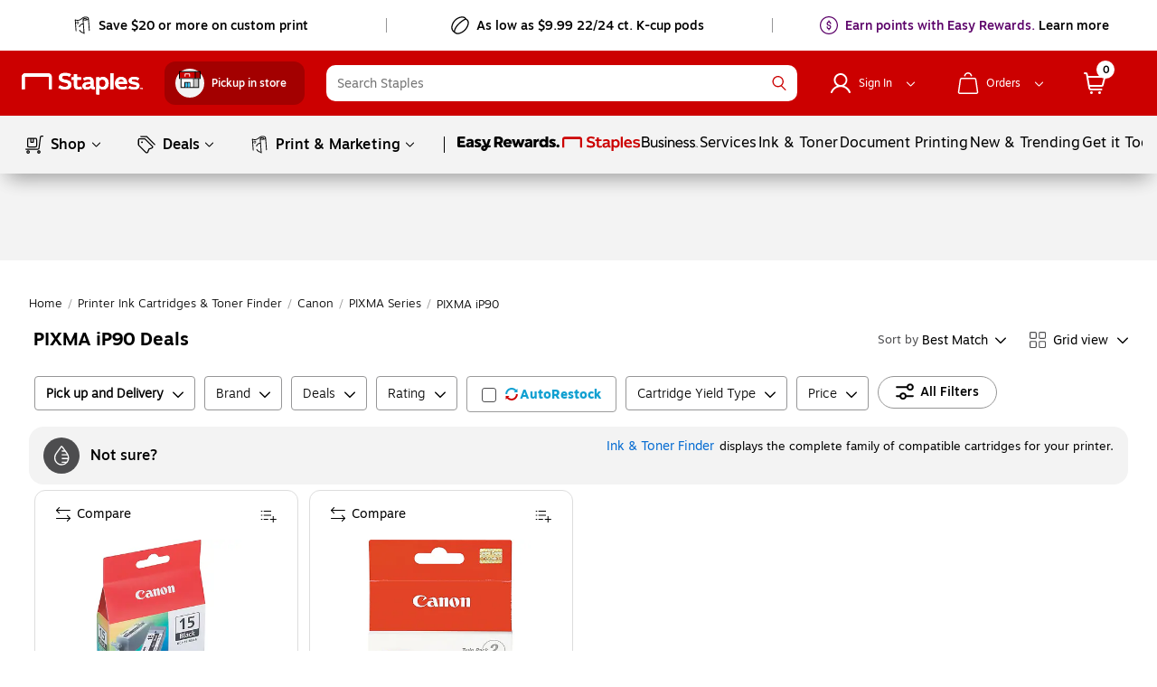

--- FILE ---
content_type: text/html; charset=utf-8
request_url: https://www.staples.com/PIXMA-iP90-Deals/cat_CL159297/00792
body_size: 54207
content:
<!DOCTYPE html><html xmlns="http://www.w3.org/1999/xhtml" xml:lang="en-US" lang="en-US" xmlns:og="http://opengraphprotocol.org/schema/" xmlns:fb="http://www.facebook.com/2008/fbml"><head isBot="true"><link data-rh="true" rel="apple-touch-icon" href="https://www.staples.com/sbd/img/ico/favicon.ico"/><link data-rh="true" rel="canonical" href="https://www.staples.com/PIXMA-iP90-Deals/cat_CL159297/00792"/><meta data-rh="true" http-equiv="X-UA-Compatible" content="IE=edge,chrome=1"/><meta data-rh="true" http-equiv="Content-Type" content="text/html; charset=utf-8"/><meta data-rh="true" http-equiv="x-dns-prefetch-control" content="on"/><meta data-rh="true" http-equiv="content-language" content="en-us"/><meta data-rh="true" name="apple-itunes-app" content="app-id=1570643833"/><meta data-rh="true" name="PageName" content="class"/><meta data-rh="true" name="description" content="Buy PIXMA iP90 Deals at Staples and get Free next-day delivery when you spend $35+."/><meta data-rh="true" name="robots" content="index,follow"/><meta data-rh="true" name="twitter:card" content="summary"/><meta data-rh="true" name="twitter:site" content="@staples"/><meta data-rh="true" name="twitter:image" content="//assets.staples-static.com/sbd/cre/products/home-banners/20190414/images/nad_staples_logo2.png"/><meta data-rh="true" property="og:url" content="/PIXMA-iP90-Deals/cat_CL159297/00792"/><meta data-rh="true" property="og:title" content="PIXMA iP90 Deals | Staples"/><meta data-rh="true" property="og:description" content="Buy PIXMA iP90 Deals at Staples and get Free next-day delivery when you spend $35+."/><meta data-rh="true" property="og:image" content="//assets.staples-static.com/sbd/cre/products/home-banners/20190414/images/nad_staples_logo2.png"/><script data-rh="true" type="application/ld+json">[{"@context":"https://schema.org","@type":"BreadcrumbList","itemListElement":[{"@type":"ListItem","position":1,"name":"Staples","item":"https://www.staples.com"},{"@type":"ListItem","position":2,"name":"Printer Ink Cartridges & Toner Finder","item":"https://www.staples.com/printer-ink-cartridges-toner-finder/cat_SC43"},{"@type":"ListItem","position":3,"name":"Canon","item":"https://www.staples.com/Canon-ink-cartridges-toner-cartridges/cat_CG703"},{"@type":"ListItem","position":4,"name":"PIXMA Series","item":"https://www.staples.com/pixma-series/cat_DP80000012"},{"@type":"ListItem","position":5,"name":"PIXMA iP90"}]}]</script><title data-rh="true">PIXMA iP90 Deals | Staples</title><meta name="facebook-domain-verification" content="wqt61nerbf057fht2t5fxttv8tq508"/><meta name="p:domain_verify" content="da352088b04d1bbbe89261b6d54fc1d7"/><meta http-equiv="Content-Security-Policy" content="default-src &#x27;self&#x27; &#x27;unsafe-inline&#x27; &#x27;unsafe-eval&#x27; topsortassets.com *.imiclk.com imiclk.com builder.lift.acquia.com lift.acquia.com *.adentifi.com adentifi.com *.adgrx.com adgrx.com deepsearch.adlucent.com *.adobe.com *.adobedc.net 112.2o7.net adobe.com d1.sc.omtrdc.net hb.omtrdc.net sc.omtrdc.net *.everesttech.net everesttech.net *.demdex.net demdex.net *.adobedtm.com adobedtm.com *.tt.omtrdc.net tt.omtrdc.net *.akamaihd.net *.akamaized.net *.akstat.io *.edgesuite.net akamaihd.net akamaized.net akstat.io *.go-mpulse.net go-mpulse.net s3.amazonaws.com *.amazon.com amazon.com *.aexp-static.com *.americanexpress.com aexp-static.com americanexpress.com *.adnxs.com *.attentivemobile.com *.attn.tv attentivemobile.com attn.tv *.applicationinsights.azure.com *.azureedge.net azureedge.net *.bing.com bing.com *.brsrvr.com brsrvr.com *.btttag.com btttag.com *.braintreegateway.com *.sandbox.braintreegateway.com braintreegateway.com *.chatid.com *.cloudfront.net d2p4r375zfkzm8.cloudfront.net *.cnetcontent.com cnetcontent.com *.dtmpub.com *.emjcd.com dtmpub.com emjcd.com *.camato.eu *.crealytics.com *.spapi.io camato.eu *.criteo.com *.criteo.net criteo.com criteo.net sv.us.criteo.net *.discover.com discover.com *.dotomi.com *.doubleclick.net doubleclick.net *.d41.co d41.co dummyimage.com *.tribalfusion.com tribalfusion.com *.facebook.com *.facebook.net facebook.com facebook.net *.fullstory.com fullstory.com *.google.com *.google.nl *.googlesyndication.com *.gstatic.com channelintelligence.com google.co.in google.co.uk google.com google.de google.nl googlesyndication.com safeframe.googlesyndication.com *.googleadservices.com googleadservices.com *.googleapis.com apis.google.com googleapis.com storage.googleapis.com *.googletagmanager.com *.googletagservices.com googletagmanager.com googletagservices.com *.google-analytics.com google-analytics.com *.hlserve.com hlserve.com *.kaptcha.com kaptcha.com iccnonprodmediastorage.blob.core.windows.net *.inside-graph.com wss://*.inside-graph.com inside-graph.com wss://stp-sandbox-live.inside-graph.com/signal *.jebbit.com jebbit.com *.linkedin.com *.linkedin.oribi.io linkedin.com *.bizographics.com *.licdn.com bizographics.com licdn.com *.linksynergy.com linksynergy.com *.ml-attr.com *.proofpoint.com *.marketo.com *.marketo.net *.mktoresp.com marketo.com marketo.net mktoresp.com *.mastercard.com *.mathtag.com mathtag.com *.rkdms.com fpt.dfp.microsoft.com pod02reimagespe0.blob.core.windows.net *.msn.com msn.com *.bam-x.com *.narrativ.com bam-x.com narrativ.com *.newrelic.com *.nr-data.net newrelic.com nr-data.net *.optimove.com *.optimove.events *.optimove.net optimove.com optimove.events optimove.net static.app.delivery *.braintree-api.com *.paypal.com *.paypalobjects.com braintree-api.com paypal.com paypalobjects.com sandbox.paypal.com stats.paypal.com *.turnto.com turnto.com *.pinimg.com *.pinterest.com pinimg.com pinterest.com *.quantcount.com *.quantserve.com quantcount.com quantserve.com *.leadsrx.com *.nxtck.com *.rakuten.com *.xg4ken.com leadsrx.com nxtck.com rakuten.com xg4ken.com *.rlcdn.com *.rokt.com rokt.com *.securedvisit.com securedvisit.com *.shoplocal.com *.smartadserver.com smartadserver.com *.southwestordering.com southwestordering.com *.dja.com *.ediversitynetwork.com *.hitouchbusinessservices.com *.pnidev.com *.staples-3p.com *.staples-sparx.com *.staples-static.com *.staples.com *.staplesconnect.com *.staplesimprintsolutions.com *.staplespay.com *.staplespromo.com *.wiseher.com staples-3p.com staples-inc.massrel.io staples-sparx.com staples-static.com staples.com staplespay.com staplespromo.com v1.api.us.janrain.com *.staplesadvantage.com staplesadvantage.com *.sundaysky.com sundaysky.com *.1worldsync.com *.swogo.net swogo.net *.staplesimprintsolutions.com staplesimprintsolutions.com *.14print.com *.14Print.com *.14Print.net *.14print.net *.buildastamp.com *.ls.chatid.com *.navitor.com *.oppwa.com *.prismdc.com *.salsify.com *.sltest.com *.stampdemo.com *.taylorcommunications.com *.trkn.us *.zscaler.com *.zscaler.net *.zscalerone.net *.zscalerthree.net *.zscalertwo.net *.zscloud.net 14print.com 14Print.com d2vppzocvtms05.cloudfront.net platform.liquidus.net player.cloudinary.com staplesprintservices.bynder.com zscalerone.net zscalerthree.net zscloud.net *.adsrvr.org adsrvr.org *.triadretail.net triadretail.net *.3lift.com 3lift.com *.trustarc.com trustarc.com *.twimg.com twimg.com t.co *.undertone.com linkstorm.net p.linkstorm.net *.goo.gl goo.gl *.edgecastcdn.net *.vidyard.com vidyard.com *.visa.com checkout.visa.com secure.checkout.visa.com visa.com www.staticv.me ngd.yahoo.com ybp.yahoo.com *.yimg.com *.youtube-nocookie.com *.youtube.com *.ytimg.com youtube-nocookie.com youtube.com ytimg.com *.zmags.com api.viewer.zmags.com secure.api.viewer.zmags.com zscalertwo.net zscaler.com zscaler.net staplesprintservicessandbox.bynder.com *.s3.amazonaws.com *.scene7.com *.taggstar.com *.umbrella.com *.brandlock.io *.lucidworks.com salsify-ecdn.com *.salsify-ecdn.com *.applications.lucidworks.com *.lucidworks.cloud members.cj.com trkn.us *.qualtrics.com *.demandbase.com *.persado.com api.company-target.com cj.dotomi.com emjcd.com mczbf.com sjwoe.com idsync.rlcdn.com cdn.persa.do *.kumulos.com *.app.delivery app.powerbi.com *.mczbf.com *.exponea.com *.bloomreach.co *.brcdn.com *.uidapi.com *.syndigo.com *.syndigo.cloud *.privacymanager.io *.3m.com *.dxpapi.com *.klarna.com *.klarnacdn.net *.klarnaservices.com *.klarnauserservices.com tvspix.com *.tvspix.com *.seismic.com tag.demandbase.com tag-logger.demandbase.com scripts.demandbase.com company-target.com segments.company-target.com s.company-target.com applepay.cdn-apple.com pzapi-ij.com pzapi-kg.com pzapi-nb.com prf.hn partnerize.com *.reddit.com *.redditstatic.com *.redditinc.com *.reddithelp.com www.redditstatic.com alb.reddit.com pixel-config.reddit.com *.pw.adn.cloud *.techlab-cdn.com wss://*.kore.ai *.kore.ai *.dodgeballhq.com ds.reson8.com cdn.resonate.com *.iesnare.com *.api.topsort.com unpkg.com *.bazaarvoice.com data: blob:; upgrade-insecure-requests;"/><meta charSet="UTF-8"/><meta name="viewport" content="width=device-width, initial-scale=1.0"/><meta name="next-head-count" content="2"/><link rel="preload" href="/_next/static/css/277.85a7c3d0247f5e1a36b9.css" as="style"/><link rel="stylesheet" href="/_next/static/css/277.85a7c3d0247f5e1a36b9.css" data-n-g=""/><link rel="preload" href="/_next/static/css/67.0c4e64f3c754cc59d7eb.css" as="style"/><link rel="stylesheet" href="/_next/static/css/67.0c4e64f3c754cc59d7eb.css" data-n-p=""/><link rel="preload" href="/_next/static/css/271.edfbd0962fd8dd85aa6e.css" as="style"/><link rel="stylesheet" href="/_next/static/css/271.edfbd0962fd8dd85aa6e.css"/><link rel="preload" href="/_next/static/css/441.699d2e3bc4a5ad50d0f2.css" as="style"/><link rel="stylesheet" href="/_next/static/css/441.699d2e3bc4a5ad50d0f2.css"/><noscript data-n-css=""></noscript><style data-styled="" data-styled-version="5.3.11">.dWQMpW{height:20px;width:20px;top:0;left:0;position:relative;display:-webkit-box;display:-webkit-flex;display:-ms-flexbox;display:flex;-webkit-align-items:center;-webkit-box-align:center;-ms-flex-align:center;align-items:center;-webkit-box-pack:center;-webkit-justify-content:center;-ms-flex-pack:center;justify-content:center;}/*!sc*/
.dWQMpW > svg,.dWQMpW div{position:absolute;opacity:1;}/*!sc*/
.iXoBsK{height:14px;width:14px;top:0;left:0;position:relative;display:-webkit-box;display:-webkit-flex;display:-ms-flexbox;display:flex;-webkit-align-items:center;-webkit-box-align:center;-ms-flex-align:center;align-items:center;-webkit-box-pack:center;-webkit-justify-content:center;-ms-flex-pack:center;justify-content:center;}/*!sc*/
.iXoBsK > svg,.iXoBsK div{position:absolute;opacity:1;}/*!sc*/
.fxvZSC{height:10px;width:10px;top:0;left:0;position:relative;display:-webkit-box;display:-webkit-flex;display:-ms-flexbox;display:flex;-webkit-align-items:center;-webkit-box-align:center;-ms-flex-align:center;align-items:center;-webkit-box-pack:center;-webkit-justify-content:center;-ms-flex-pack:center;justify-content:center;}/*!sc*/
.fxvZSC > svg,.fxvZSC div{position:absolute;opacity:1;}/*!sc*/
data-styled.g2[id="sc-18w9h10-0"]{content:"dWQMpW,iXoBsK,fxvZSC,"}/*!sc*/
.bAbwjj{display:inline-block;vertical-align:middle;shape-rendering:inherit;opacity:1;}/*!sc*/
.bSvIjO{display:block;vertical-align:middle;fill:#fff;shape-rendering:inherit;opacity:1;}/*!sc*/
.jWZSbf{display:block;vertical-align:middle;fill:#C00;shape-rendering:inherit;opacity:1;}/*!sc*/
.kAMkfw{display:block;vertical-align:middle;fill:#000000;shape-rendering:inherit;opacity:1;}/*!sc*/
.wbRdX{display:inline-block;vertical-align:middle;fill:#C00;shape-rendering:inherit;opacity:1;}/*!sc*/
.lhEEZC{display:inline-block;vertical-align:middle;fill:#fff;shape-rendering:inherit;opacity:1;}/*!sc*/
.lgTKrU{display:inline-block;vertical-align:middle;fill:#fff;shape-rendering:inherit;opacity:1;-webkit-transform:rotate(90deg);-ms-transform:rotate(90deg);transform:rotate(90deg);}/*!sc*/
.DYRuo{display:inline-block;vertical-align:middle;fill:#000;shape-rendering:inherit;opacity:1;}/*!sc*/
.kmSudy{display:inline-block;vertical-align:middle;fill:#000;shape-rendering:inherit;opacity:1;-webkit-transform:rotate(90deg);-ms-transform:rotate(90deg);transform:rotate(90deg);}/*!sc*/
.gNmUXL{display:block;vertical-align:middle;shape-rendering:inherit;opacity:1;}/*!sc*/
.lpnSVp{display:inline-block;vertical-align:middle;fill:#10A0D1;shape-rendering:inherit;opacity:1;}/*!sc*/
.cHfrft{display:inline-block;vertical-align:middle;shape-rendering:inherit;opacity:1;-webkit-transform:rotate(90deg);-ms-transform:rotate(90deg);transform:rotate(90deg);}/*!sc*/
.ggCQka{display:block;vertical-align:middle;fill:#4d4d4f;shape-rendering:inherit;opacity:1;}/*!sc*/
.huUceH{display:inline-block;vertical-align:middle;fill:#C4790F;shape-rendering:inherit;opacity:1;}/*!sc*/
.CnzNU{display:inline-block;vertical-align:middle;fill:#4D4D4F;shape-rendering:inherit;opacity:1;-webkit-transform:rotate(270deg);-ms-transform:rotate(270deg);transform:rotate(270deg);}/*!sc*/
.czVqFY{display:inline-block;vertical-align:middle;fill:#000000;shape-rendering:inherit;opacity:1;}/*!sc*/
data-styled.g3[id="sc-14dq9fm-0"]{content:"bAbwjj,bSvIjO,jWZSbf,kAMkfw,wbRdX,lhEEZC,lgTKrU,DYRuo,kmSudy,gNmUXL,lpnSVp,cHfrft,ggCQka,huUceH,CnzNU,czVqFY,"}/*!sc*/
.hmghnU{font-family:"Motiva-Medium","Motiva",Helvetica,Arial,sans-serif;display:-webkit-inline-box;display:-webkit-inline-flex;display:-ms-inline-flexbox;display:inline-flex;width:auto;height:auto;cursor:pointer;position:relative;overflow:hidden;-webkit-align-items:center;-webkit-box-align:center;-ms-flex-align:center;align-items:center;-webkit-box-pack:center;-webkit-justify-content:center;-ms-flex-pack:center;justify-content:center;border:0;-webkit-transition:all 0.1s ease-in;transition:all 0.1s ease-in;margin:10px 10px 10px;border-radius:20px;padding:7px 19px;background-color:#FFFFFF;border:none;border:1px solid #969696;margin:0 0 5px 0;}/*!sc*/
.hmghnU:hover:not(:active){background:#FFFFFF;box-shadow:0 0 6px rgba(155,155,155,0.7);border:1px solid #969696;}/*!sc*/
.hmghnU:active{box-shadow:none;background:#FFFFFF;}/*!sc*/
.hmghnU:focus:not(:focus-visible){outline:none;}/*!sc*/
.hmghnU svg{fill: black !important;margin:0 7px 0 0 !important;padding:0;height:20px;width:20px;}/*!sc*/
@media (max-width:820px){.hmghnU{margin:0 10px 5px 5px;}}/*!sc*/
.fyImEM{font-family:"Motiva-Medium","Motiva",Helvetica,Arial,sans-serif;display:-webkit-inline-box;display:-webkit-inline-flex;display:-ms-inline-flexbox;display:inline-flex;width:100%;height:auto;cursor:pointer;position:relative;overflow:hidden;-webkit-align-items:center;-webkit-box-align:center;-ms-flex-align:center;align-items:center;-webkit-box-pack:center;-webkit-justify-content:center;-ms-flex-pack:center;justify-content:center;border:0;-webkit-transition:all 0.1s ease-in;transition:all 0.1s ease-in;margin:10px 10px 10px;border-radius:20px;padding:7px 19px;background-color:#FFFFFF;border:none;border:1px solid #969696;margin:0;height:36px;}/*!sc*/
.fyImEM:hover:not(:active){background:#FFFFFF;box-shadow:0 0 6px rgba(155,155,155,0.7);border:1px solid #969696;}/*!sc*/
.fyImEM:active{box-shadow:none;background:#FFFFFF;}/*!sc*/
.fyImEM:focus:not(:focus-visible){outline:none;}/*!sc*/
.fyImEM svg{fill: black !important;margin:0 7px 0 0 !important;padding:0;height:20px;width:20px;}/*!sc*/
.kppKiM{font-family:"Motiva",Helvetica,Arial,sans-serif;display:-webkit-inline-box;display:-webkit-inline-flex;display:-ms-inline-flexbox;display:inline-flex;width:auto;height:auto;cursor:pointer;position:relative;overflow:hidden;-webkit-align-items:center;-webkit-box-align:center;-ms-flex-align:center;align-items:center;-webkit-box-pack:center;-webkit-justify-content:center;-ms-flex-pack:center;justify-content:center;border:0;-webkit-transition:all 0.1s ease-in;transition:all 0.1s ease-in;margin:10px 10px 10px;border-radius:20px;padding:4px 16px;background-color:rgba(255,255,255,.99);border:none;margin:0;}/*!sc*/
.kppKiM:hover:not(:active){background:#F3F3F3;box-shadow:none;}/*!sc*/
.kppKiM:active{box-shadow:none;background:#F3F3F3;}/*!sc*/
.kppKiM:focus:not(:focus-visible){outline:none;}/*!sc*/
.kppKiM svg{fill: black !important;margin:0 7px 0 0 !important;padding:0;height:16px;width:16px;}/*!sc*/
.jGxHlH{font-family:"Motiva-Medium","Motiva",Helvetica,Arial,sans-serif;display:-webkit-inline-box;display:-webkit-inline-flex;display:-ms-inline-flexbox;display:inline-flex;width:auto;height:auto;cursor:pointer;position:relative;overflow:hidden;-webkit-align-items:center;-webkit-box-align:center;-ms-flex-align:center;align-items:center;-webkit-box-pack:center;-webkit-justify-content:center;-ms-flex-pack:center;justify-content:center;border:0;-webkit-transition:all 0.1s ease-in;transition:all 0.1s ease-in;margin:10px 10px 10px;border-radius:20px;padding:4px 16px;background-color:#C00;border:none;}/*!sc*/
.jGxHlH:hover:not(:active){background:#E72318;box-shadow:0 0 6px rgba(155,155,155,0.7);}/*!sc*/
.jGxHlH:active{box-shadow:none;background:#E72318;}/*!sc*/
.jGxHlH:focus:not(:focus-visible){outline:none;}/*!sc*/
.jGxHlH svg{fill: white !important;margin:0 7px 0 0 !important;padding:0;height:16px;width:16px;}/*!sc*/
data-styled.g16[id="sc-1gktvoi-0"]{content:"hmghnU,fyImEM,kppKiM,jGxHlH,"}/*!sc*/
.iaLcAe{padding:0;margin:0;line-height:20px;-webkit-letter-spacing:0;-moz-letter-spacing:0;-ms-letter-spacing:0;letter-spacing:0;font-size:14px;color:black;display:-webkit-box;display:-webkit-flex;display:-ms-flexbox;display:flex;-webkit-align-items:center;-webkit-box-align:center;-ms-flex-align:center;align-items:center;}/*!sc*/
.icuiQe{padding:0;margin:0;line-height:20px;-webkit-letter-spacing:0;-moz-letter-spacing:0;-ms-letter-spacing:0;letter-spacing:0;font-size:14px;color:white;display:-webkit-box;display:-webkit-flex;display:-ms-flexbox;display:flex;-webkit-align-items:center;-webkit-box-align:center;-ms-flex-align:center;align-items:center;}/*!sc*/
data-styled.g17[id="sc-1gktvoi-1"]{content:"iaLcAe,icuiQe,"}/*!sc*/
.dolxxy{color:#000 !important;cursor:pointer;outline:none;font-size:14px;-webkit-text-decoration:underline;text-decoration:underline;}/*!sc*/
.dolxxy:hover{cursor:pointer;}/*!sc*/
.dolxxy:focus{outline:1px dashed #000;}/*!sc*/
data-styled.g20[id="sc-gEvEer"]{content:"dolxxy,"}/*!sc*/
.ilKNLw{color:#000 !important;cursor:pointer;outline:none;font-size:14px;-webkit-text-decoration:underline;text-decoration:underline;outline:none;}/*!sc*/
.ilKNLw:hover{cursor:pointer;}/*!sc*/
.ilKNLw:focus{outline:1px dashed #000;}/*!sc*/
.ilKNLw:focus{outline:none;}/*!sc*/
data-styled.g21[id="sc-eqUAAy"]{content:"ilKNLw,"}/*!sc*/
.bIgmah{font-family:"Motiva-Medium","Motiva",Helvetica,Arial,sans-serif;font-weight:500;display:-webkit-inline-box;display:-webkit-inline-flex;display:-ms-inline-flexbox;display:inline-flex;line-height:18px;margin:auto 0;white-space:pre-wrap;}/*!sc*/
@media all and (min-width:360px) and (max-width:600px){.bIgmah{line-height:16px;}}/*!sc*/
@media all and (max-width:359px){.bIgmah{line-height:16px;}}/*!sc*/
.bIgmah:focus{outline:none;}/*!sc*/
.bIgmah:focus-visible{outline:1px dashed #000 !important;}/*!sc*/
.bRVrpR{font-family:"Motiva-Medium","Motiva",Helvetica,Arial,sans-serif;font-weight:500;white-space:pre-wrap;}/*!sc*/
.bRVrpR:focus{outline:none;}/*!sc*/
.bRVrpR:focus-visible{outline:1px dashed #000 !important;}/*!sc*/
.jasVa-D{white-space:pre-wrap;}/*!sc*/
.jasVa-D:focus{outline:none;}/*!sc*/
.jasVa-D:focus-visible{outline:1px dashed #000 !important;}/*!sc*/
.cCWSZa{white-space:pre-wrap;}/*!sc*/
.cCWSZa:hover{-webkit-text-decoration:underline !important;text-decoration:underline !important;cursor:pointer !important;}/*!sc*/
.cCWSZa:hover{-webkit-text-decoration:none !important;text-decoration:none !important;}/*!sc*/
.cCWSZa:focus{outline:none;}/*!sc*/
.cCWSZa:focus-visible{outline:1px dashed #000 !important;}/*!sc*/
.dFUatG{font-family:"Motiva-Medium","Motiva",Helvetica,Arial,sans-serif;font-weight:500;white-space:pre-wrap;}/*!sc*/
.dFUatG:hover{cursor:default !important;}/*!sc*/
.dFUatG:focus{outline:none;}/*!sc*/
.dFUatG:focus-visible{outline:1px dashed #000 !important;}/*!sc*/
.kFqwLP{white-space:pre-wrap;}/*!sc*/
.kFqwLP:hover{-webkit-text-decoration:underline !important;text-decoration:underline !important;cursor:pointer !important;}/*!sc*/
.kFqwLP:hover{-webkit-text-decoration:underline !important;text-decoration:underline !important;cursor:pointer !important;}/*!sc*/
.kFqwLP:focus{outline:none;}/*!sc*/
.kFqwLP:focus-visible{outline:1px dashed #000 !important;}/*!sc*/
.faTsCK{white-space:pre-wrap;}/*!sc*/
.faTsCK:hover{-webkit-text-decoration:underline !important;text-decoration:underline !important;cursor:pointer !important;}/*!sc*/
.faTsCK:focus{outline:none;}/*!sc*/
.faTsCK:focus-visible{outline:1px dashed #000 !important;}/*!sc*/
data-styled.g25[id="sc-gsFSXq"]{content:"bIgmah,bRVrpR,jasVa-D,cCWSZa,dFUatG,kFqwLP,faTsCK,"}/*!sc*/
.bnQMsY{padding-right:10px;outline:none;padding-right:8px;padding-bottom:4px;display:-webkit-inline-box;display:-webkit-inline-flex;display:-ms-inline-flexbox;display:inline-flex;margin:auto 0;vertical-align:bottom;padding-bottom:1px;}/*!sc*/
.bnQMsY:hover{cursor:default;-webkit-text-decoration:none;text-decoration:none;}/*!sc*/
@media all and (min-width:601px) and (max-width:820px){.bnQMsY{padding-right:10px;}}/*!sc*/
.bnQMsY.subHeaderTextIconPosition{position:relative;top:0;}/*!sc*/
.bnQMsY.Left{float:left;}/*!sc*/
.bnQMsY.Center{text-align:center;}/*!sc*/
.bnQMsY.Right{float:right;}/*!sc*/
.fUBZYv{padding-right:10px;outline:none;padding-right:8px;padding-bottom:4px;display:inline-block !important;width:100%;float:left;}/*!sc*/
.fUBZYv:hover{cursor:default;-webkit-text-decoration:none;text-decoration:none;}/*!sc*/
@media all and (min-width:601px) and (max-width:820px){.fUBZYv{padding-right:10px;}}/*!sc*/
.fUBZYv.subHeaderTextIconPosition{position:relative;top:0;}/*!sc*/
.fUBZYv.Left{float:left;}/*!sc*/
.fUBZYv.Center{text-align:center;}/*!sc*/
.fUBZYv.Right{float:right;}/*!sc*/
.fhLJSL{padding-right:10px;outline:none;padding-right:8px;padding-bottom:4px;float:left;}/*!sc*/
.fhLJSL:hover{cursor:default;-webkit-text-decoration:none;text-decoration:none;}/*!sc*/
@media all and (min-width:601px) and (max-width:820px){.fhLJSL{padding-right:10px;}}/*!sc*/
.fhLJSL.subHeaderTextIconPosition{position:relative;top:0;}/*!sc*/
.fhLJSL.Left{float:left;}/*!sc*/
.fhLJSL.Center{text-align:center;}/*!sc*/
.fhLJSL.Right{float:right;}/*!sc*/
.eBSZfR{padding-right:10px;outline:none;padding-right:8px;padding-bottom:4px;width:32px;height:32px;padding-right:0 !important;margin-right:8px;float:left;}/*!sc*/
.eBSZfR:hover{cursor:default;-webkit-text-decoration:none;text-decoration:none;}/*!sc*/
@media all and (min-width:601px) and (max-width:820px){.eBSZfR{padding-right:10px;}}/*!sc*/
.eBSZfR div{margin:3px 0 0 3px;}/*!sc*/
.eBSZfR:hover{width:32px;height:32px;background-color:rgba(0,0,0,0.09);border-radius:100%;display:block;-webkit-transition:all .15s cubic-bezier(.15,.5,.5,1);transition:all .15s cubic-bezier(.15,.5,.5,1);cursor:pointer;}/*!sc*/
.eBSZfR.subHeaderTextIconPosition{position:relative;top:0;}/*!sc*/
.eBSZfR.Left{float:left;}/*!sc*/
.eBSZfR.Center{text-align:center;}/*!sc*/
.eBSZfR.Right{float:right;}/*!sc*/
data-styled.g33[id="sc-cwHptR"]{content:"bnQMsY,fUBZYv,fhLJSL,eBSZfR,"}/*!sc*/
.ihpsoF{display:-webkit-inline-box;display:-webkit-inline-flex;display:-ms-inline-flexbox;display:inline-flex;-webkit-box-pack:center;-webkit-justify-content:center;-ms-flex-pack:center;justify-content:center;font-family:"Motiva",Helvetica,Arial,sans-serif !important;font-size:14px;font-weight:400;line-height:20px;padding-top:4px;text-align:center;color:#086dd2 !important;}/*!sc*/
.ihpsoF:hover{-webkit-text-decoration:underline;text-decoration:underline;}/*!sc*/
data-styled.g34[id="sc-jEACwC"]{content:"ihpsoF,"}/*!sc*/
.fEJetF{color:inherit !important;width:auto;font-size:14px;color:#000;font-family:"Motiva-Light","Motiva",Helvetica,Arial,sans-serif;white-space:normal;cursor:pointer;outline:none;}/*!sc*/
.fEJetF sup{top:unset !important;vertical-align:super !important;}/*!sc*/
.fEJetF:focus{outline:1px dashed #000;outline-offset:1px;}/*!sc*/
.fEJetF:focus .iconWithTextWrapper{display:inline-block;}/*!sc*/
.fEJetF:focus .iconWithTextWrapper.iconWithTextWrapperTopHat{display:-webkit-inline-box;display:-webkit-inline-flex;display:-ms-inline-flexbox;display:inline-flex;}/*!sc*/
.fEJetF:focus .iconWithTextWrapperTopHat{display:-webkit-inline-box;display:-webkit-inline-flex;display:-ms-inline-flexbox;display:inline-flex;}/*!sc*/
.fEJetF:hover{-webkit-text-decoration:underline;text-decoration:underline;}/*!sc*/
.fEJetF:active{outline:none !important;}/*!sc*/
.hijQif{color:inherit !important;width:auto;font-size:14px;color:#000;font-family:"Motiva-Light","Motiva",Helvetica,Arial,sans-serif;white-space:normal;cursor:pointer;outline:none;font-size:16px !important;line-height:24px;font-weight:400;font-family:"Motiva",Helvetica,Arial,sans-serif;color:#000;}/*!sc*/
.hijQif sup{top:unset !important;vertical-align:super !important;}/*!sc*/
.hijQif:focus{outline:1px dashed #000;outline-offset:1px;}/*!sc*/
.hijQif:focus .iconWithTextWrapper{display:inline-block;}/*!sc*/
.hijQif:focus .iconWithTextWrapper.iconWithTextWrapperTopHat{display:-webkit-inline-box;display:-webkit-inline-flex;display:-ms-inline-flexbox;display:inline-flex;}/*!sc*/
.hijQif:focus .iconWithTextWrapperTopHat{display:-webkit-inline-box;display:-webkit-inline-flex;display:-ms-inline-flexbox;display:inline-flex;}/*!sc*/
.hijQif:hover{-webkit-text-decoration:underline;text-decoration:underline;}/*!sc*/
.hijQif:active{outline:none !important;}/*!sc*/
.hijQif .iconWithTextWrapper:last-of-type{position:relative;}/*!sc*/
.hijQif .iconWithTextWrapper .icon-logo{top:4px !important;padding-right:0px !important;}/*!sc*/
.hijQif .iconWithTextWrapper .icon-logo:hover{cursor:pointer;}/*!sc*/
.hijQif .sc-cwHptR{padding-bottom:0;}/*!sc*/
.enBDiD{color:inherit !important;width:auto;font-size:14px;color:#000;font-family:"Motiva-Light","Motiva",Helvetica,Arial,sans-serif;white-space:normal;cursor:pointer;outline:none;display:inline-block;}/*!sc*/
.enBDiD sup{top:unset !important;vertical-align:super !important;}/*!sc*/
.enBDiD:focus{outline:1px dashed #000;outline-offset:1px;}/*!sc*/
.enBDiD:focus .iconWithTextWrapper{display:inline-block;}/*!sc*/
.enBDiD:focus .iconWithTextWrapper.iconWithTextWrapperTopHat{display:-webkit-inline-box;display:-webkit-inline-flex;display:-ms-inline-flexbox;display:inline-flex;}/*!sc*/
.enBDiD:focus .iconWithTextWrapperTopHat{display:-webkit-inline-box;display:-webkit-inline-flex;display:-ms-inline-flexbox;display:inline-flex;}/*!sc*/
.enBDiD:hover{-webkit-text-decoration:underline;text-decoration:underline;}/*!sc*/
.enBDiD:active{outline:none !important;}/*!sc*/
@media all and (min-width:360px) and (max-width:600px){.enBDiD{margin-bottom:-10px;}}/*!sc*/
@media all and (max-width:359px){.enBDiD{margin-bottom:-10px;}}/*!sc*/
.enBDiD svg{margin-left:6px;margin-top:6px;}/*!sc*/
data-styled.g35[id="sc-cPiKLX"]{content:"fEJetF,hijQif,enBDiD,"}/*!sc*/
.cgfsrO{outline:none;color:inherit !important;width:auto;font-size:14px;color:#000;font-family:"Motiva-Light","Motiva",Helvetica,Arial,sans-serif;white-space:normal;cursor:pointer;outline:none;cursor:default;-webkit-text-decoration:none;text-decoration:none;display:initial;}/*!sc*/
.cgfsrO:focus-visible{outline:1px dashed #000;outline-offset:1px;}/*!sc*/
.cgfsrO sup{top:unset !important;vertical-align:super !important;}/*!sc*/
.cgfsrO:focus{outline:1px dashed #000;outline-offset:1px;}/*!sc*/
.cgfsrO:focus .iconWithTextWrapper{display:inline-block;}/*!sc*/
.cgfsrO:focus .iconWithTextWrapper.iconWithTextWrapperTopHat{display:-webkit-inline-box;display:-webkit-inline-flex;display:-ms-inline-flexbox;display:inline-flex;}/*!sc*/
.cgfsrO:focus .iconWithTextWrapperTopHat{display:-webkit-inline-box;display:-webkit-inline-flex;display:-ms-inline-flexbox;display:inline-flex;}/*!sc*/
.cgfsrO:hover{-webkit-text-decoration:underline;text-decoration:underline;}/*!sc*/
.cgfsrO:active{outline:none !important;}/*!sc*/
.cgfsrO:hover{-webkit-text-decoration:none;text-decoration:none;}/*!sc*/
.cgfsrO .headlinerText:hover{cursor:default;-webkit-text-decoration:none;text-decoration:none;}/*!sc*/
.dvOAmN{outline:none;color:inherit !important;width:auto;font-size:14px;color:#000;font-family:"Motiva-Light","Motiva",Helvetica,Arial,sans-serif;white-space:normal;cursor:pointer;outline:none;display:inline-block;}/*!sc*/
.dvOAmN:focus-visible{outline:1px dashed #000;outline-offset:1px;}/*!sc*/
.dvOAmN sup{top:unset !important;vertical-align:super !important;}/*!sc*/
.dvOAmN:focus{outline:1px dashed #000;outline-offset:1px;}/*!sc*/
.dvOAmN:focus .iconWithTextWrapper{display:inline-block;}/*!sc*/
.dvOAmN:focus .iconWithTextWrapper.iconWithTextWrapperTopHat{display:-webkit-inline-box;display:-webkit-inline-flex;display:-ms-inline-flexbox;display:inline-flex;}/*!sc*/
.dvOAmN:focus .iconWithTextWrapperTopHat{display:-webkit-inline-box;display:-webkit-inline-flex;display:-ms-inline-flexbox;display:inline-flex;}/*!sc*/
.dvOAmN:hover{-webkit-text-decoration:underline;text-decoration:underline;}/*!sc*/
.dvOAmN:active{outline:none !important;}/*!sc*/
.dkGyBA{outline:none;color:inherit !important;width:auto;font-size:14px;color:#000;font-family:"Motiva-Light","Motiva",Helvetica,Arial,sans-serif;white-space:normal;cursor:pointer;outline:none;display:inline-block;}/*!sc*/
.dkGyBA:focus-visible{outline:1px dashed #000;outline-offset:1px;}/*!sc*/
.dkGyBA sup{top:unset !important;vertical-align:super !important;}/*!sc*/
.dkGyBA:focus{outline:1px dashed #000;outline-offset:1px;}/*!sc*/
.dkGyBA:focus .iconWithTextWrapper{display:inline-block;}/*!sc*/
.dkGyBA:focus .iconWithTextWrapper.iconWithTextWrapperTopHat{display:-webkit-inline-box;display:-webkit-inline-flex;display:-ms-inline-flexbox;display:inline-flex;}/*!sc*/
.dkGyBA:focus .iconWithTextWrapperTopHat{display:-webkit-inline-box;display:-webkit-inline-flex;display:-ms-inline-flexbox;display:inline-flex;}/*!sc*/
.dkGyBA:hover{-webkit-text-decoration:underline;text-decoration:underline;}/*!sc*/
.dkGyBA:active{outline:none !important;}/*!sc*/
.dkGyBA:hover{-webkit-text-decoration:none;text-decoration:none;}/*!sc*/
.dkGyBA .headlinerText:hover{cursor:default;-webkit-text-decoration:none;text-decoration:none;}/*!sc*/
.kjBFWi{outline:none;color:inherit !important;width:auto;font-size:14px;color:#000;font-family:"Motiva-Light","Motiva",Helvetica,Arial,sans-serif;white-space:normal;cursor:pointer;outline:none;outline:none;display:inline-block;}/*!sc*/
.kjBFWi:focus-visible{outline:1px dashed #000;outline-offset:1px;}/*!sc*/
.kjBFWi sup{top:unset !important;vertical-align:super !important;}/*!sc*/
.kjBFWi:focus{outline:1px dashed #000;outline-offset:1px;}/*!sc*/
.kjBFWi:focus .iconWithTextWrapper{display:inline-block;}/*!sc*/
.kjBFWi:focus .iconWithTextWrapper.iconWithTextWrapperTopHat{display:-webkit-inline-box;display:-webkit-inline-flex;display:-ms-inline-flexbox;display:inline-flex;}/*!sc*/
.kjBFWi:focus .iconWithTextWrapperTopHat{display:-webkit-inline-box;display:-webkit-inline-flex;display:-ms-inline-flexbox;display:inline-flex;}/*!sc*/
.kjBFWi:hover{-webkit-text-decoration:underline;text-decoration:underline;}/*!sc*/
.kjBFWi:active{outline:none !important;}/*!sc*/
.kjBFWi:focus{outline:none;}/*!sc*/
.kjBFWi a{color:#000;outline:none;}/*!sc*/
.kjBFWi a:focus{outline:1px dashed #000;}/*!sc*/
.kjBFWi a:hover{cursor:pointer;-webkit-text-decoration:underline;text-decoration:underline;}/*!sc*/
.kjBFWi:hover{-webkit-text-decoration:none;text-decoration:none;}/*!sc*/
.kjBFWi .headlinerText:hover{cursor:default;-webkit-text-decoration:none;text-decoration:none;}/*!sc*/
data-styled.g36[id="sc-dLMFU"]{content:"cgfsrO,dvOAmN,dkGyBA,kjBFWi,"}/*!sc*/
.bUdavp{display:-webkit-box;display:-webkit-flex;display:-ms-flexbox;display:flex;-webkit-flex-direction:column;-ms-flex-direction:column;flex-direction:column;overflow:hidden;-webkit-box-pack:center;-webkit-justify-content:center;-ms-flex-pack:center;justify-content:center;-webkit-align-items:center;-webkit-box-align:center;-ms-flex-align:center;align-items:center;}/*!sc*/
data-styled.g51[id="sc-koXPp"]{content:"bUdavp,"}/*!sc*/
.jpbLbf{margin-bottom:16px;font-size:14px;line-height:20px;width:100%;font-family:"Motiva",Helvetica,Arial,sans-serif;color:#000;font-weight:300;padding-left:24px;padding-right:24px;}/*!sc*/
@media all and (min-width:821px) and (max-width:1024px){.jpbLbf{padding-left:26px;padding-right:26px;font-family:,"Motiva-Light","Motiva",Helvetica,Arial,sans-serif,;}}/*!sc*/
@media all and (min-width:601px) and (max-width:820px){.jpbLbf{line-height:16px;padding-left:14px;padding-right:14px;font-family:,"Motiva-Light","Motiva",Helvetica,Arial,sans-serif,;}}/*!sc*/
@media all and (min-width:360px) and (max-width:600px){.jpbLbf{font-family:,"Motiva-Light","Motiva",Helvetica,Arial,sans-serif,;padding-left:12px;padding-right:12px;}}/*!sc*/
@media all and (max-width:359px){.jpbLbf{font-family:,"Motiva-Light","Motiva",Helvetica,Arial,sans-serif,;padding-left:12px;padding-right:12px;}}/*!sc*/
data-styled.g52[id="sc-bmzYkS"]{content:"jpbLbf,"}/*!sc*/
.idyhGL{margin-bottom:16px;font-size:26px;font-family:"Motiva-Bold","Motiva",Helvetica,Arial,sans-serif;font-weight:700;width:100%;padding-left:24px;padding-right:24px;}/*!sc*/
@media all and (min-width:821px) and (max-width:1024px){.idyhGL{padding-left:26px;padding-right:26px;}}/*!sc*/
@media all and (min-width:601px) and (max-width:820px){.idyhGL{padding-left:14px;padding-right:14px;font-size:22px;}}/*!sc*/
@media all and (min-width:360px) and (max-width:600px){.idyhGL{padding-left:12px;padding-right:12px;}}/*!sc*/
@media all and (max-width:359px){.idyhGL{padding-left:12px;padding-right:12px;}}/*!sc*/
data-styled.g53[id="sc-iHGNWf"]{content:"idyhGL,"}/*!sc*/
.jILqPM{display:block;-webkit-flex-flow:wrap;-ms-flex-flow:wrap;flex-flow:wrap;-webkit-align-items:center;-webkit-box-align:center;-ms-flex-align:center;align-items:center;-webkit-align-self:center;-ms-flex-item-align:center;align-self:center;text-align:left;}/*!sc*/
.jILqPM sup{top:unset !important;vertical-align:super !important;}/*!sc*/
.jYUlwv{display:block !important;}/*!sc*/
.jYUlwv sup{top:unset !important;vertical-align:super !important;}/*!sc*/
.ikjXtC sup{top:unset !important;vertical-align:super !important;}/*!sc*/
data-styled.g55[id="sc-kOHTFB"]{content:"jILqPM,jYUlwv,ikjXtC,gfOAxh,"}/*!sc*/
.bDWcZQ:focus{outline:1px dashed #000;outline-offset:1px;}/*!sc*/
.fWaIXL{padding:8px 12px;}/*!sc*/
.fWaIXL:focus{outline:1px dashed #000;outline-offset:1px;}/*!sc*/
.fWaIXL:hover{background:#ddd;border-radius:28px;cursor:pointer;}/*!sc*/
data-styled.g61[id="sc-fhzFiK"]{content:"bDWcZQ,fWaIXL,"}/*!sc*/
.epidDw{width:24px;height:24px;-webkit-box-pack:center !important;-webkit-justify-content:center !important;-ms-flex-pack:center !important;justify-content:center !important;}/*!sc*/
data-styled.g98[id="sc-bBeLUv"]{content:"epidDw,"}/*!sc*/
.kutGCz{margin-left:1px;height:inherit;display:inline-block;}/*!sc*/
.eKdGpW{margin-left:16px;display:block;margin-left:0;}/*!sc*/
@media all and (min-width:821px) and (max-width:1024px){.eKdGpW{margin-left:12px;}}/*!sc*/
@media all and (min-width:601px) and (max-width:820px){.eKdGpW{margin-left:0;}}/*!sc*/
@media all and (min-width:360px) and (max-width:600px){.eKdGpW{margin-left:0;}}/*!sc*/
@media all and (max-width:359px){.eKdGpW{margin-left:0;}}/*!sc*/
data-styled.g105[id="sc-ibQAlb"]{content:"kutGCz,eKdGpW,"}/*!sc*/
.jjylHJ{color:#000 !important;position:fixed;top:0;left:0;bottom:0;width:100%;z-index:10001;visibility:hidden;outline:none;}/*!sc*/
.jjylHJ.text-menu-loaderWrapper{padding:100px;}/*!sc*/
.hKpmpk{color:#000 !important;-webkit-transition:top 0.3s cubic-bezier(0.3,0.85,0,1);transition:top 0.3s cubic-bezier(0.3,0.85,0,1);position:absolute;z-index:-1;top:-1000px;-webkit-transform-origin:top;-ms-transform-origin:top;transform-origin:top;}/*!sc*/
@media all and (min-width:601px) and (max-width:820px){.hKpmpk .minicartstyles__dropDownContentShowCart{margin-top:-1px !important;right:-12px;position:relative;}}/*!sc*/
@media all and (min-width:360px) and (max-width:600px){.hKpmpk .minicartstyles__dropDownContentShowCart{margin-top:-1px !important;right:-12px;position:relative;}}/*!sc*/
@media all and (max-width:359px){.hKpmpk .minicartstyles__dropDownContentShowCart{margin-top:-1px !important;right:-8px;position:relative;}}/*!sc*/
.hKpmpk.cart-wrapper{right:0 !important;}/*!sc*/
.hKpmpk.text-menu-wrapper,.hKpmpk.lists-wrapper{width:323px;background:#fff;margin:0 auto;display:block;color:#000;border-radius:0 0 8px 8px;outline:none;top:-616px;overflow:hidden;-webkit-transition:top 0.5s cubic-bezier(0.3,0.85,0,1);transition:top 0.5s cubic-bezier(0.3,0.85,0,1);}/*!sc*/
.hKpmpk.mega-menu-wrapper{width:1088px;max-width:1088px;min-width:936px;max-height:616px;outline:none;overflow:hidden;}/*!sc*/
@media screen and (max-width:1260px) and (min-width:1024px){.hKpmpk.mega-menu-wrapper{width:936px;}}/*!sc*/
@media all and (min-width:821px) and (max-width:1024px){.hKpmpk.mega-menu-wrapper{width:936px;min-width:788px;}}/*!sc*/
@media screen and (max-width:959px) and (min-width:821px){.hKpmpk.mega-menu-wrapper{width:788px;}}/*!sc*/
.hKpmpk.sb-shop-menu-wrapper{width:1344px;max-width:1344px;min-width:1344px;max-height:616px;outline:none;overflow:hidden;}/*!sc*/
@media screen and (max-width:1368px) and (min-width:1108px){.hKpmpk.sb-shop-menu-wrapper{width:1083px;min-width:1083px;}}/*!sc*/
@media screen and (max-width:1107px) and (min-width:821px){.hKpmpk.sb-shop-menu-wrapper{width:796px;min-width:796px;}}/*!sc*/
.hKpmpk.image-menu-wrapper,.hKpmpk .featured-image-1-wrapper{width:540px;background-color:#fff;max-height:408px;overflow-x:hidden;overflow-y:hidden;border-bottom-left-radius:8px;border-bottom-right-radius:8px;outline:none;}/*!sc*/
.hKpmpk.image-menu-wrapper:hover,.hKpmpk .featured-image-1-wrapper:hover{cursor:default !important;}/*!sc*/
.hKpmpk.image-menu-wrapper .ps__rail-y,.hKpmpk .featured-image-1-wrapper .ps__rail-y{opacity:0.6 !important;width:11px !important;background-color:#F3F3F3;}/*!sc*/
.hKpmpk.image-menu-wrapper .ps__rail-y:hover,.hKpmpk .featured-image-1-wrapper .ps__rail-y:hover{opacity:0.6 !important;background-color:#F3F3F3;width:11px !important;}/*!sc*/
.hKpmpk.image-menu-wrapper .ps__rail-y:hover .ps__thumb-y,.hKpmpk .featured-image-1-wrapper .ps__rail-y:hover .ps__thumb-y{width:6px !important;}/*!sc*/
.hKpmpk.image-menu-wrapper .ps__thumb-y,.hKpmpk .featured-image-1-wrapper .ps__thumb-y{margin-left:2px;}/*!sc*/
.hKpmpk.image-menu-wrapper:global(.ps--scrolling-y > .ps__rail-y),.hKpmpk .featured-image-1-wrapper:global(.ps--scrolling-y > .ps__rail-y){opacity:0.6 !important;background-color:#F3F3F3;width:11px;}/*!sc*/
.hKpmpk.featured-image-1-wrapper{max-height:450px;width:930px;max-width:930px !important;}/*!sc*/
@media screen and (max-width:1024px){.hKpmpk.featured-image-1-wrapper{min-width:796px !important;}}/*!sc*/
.hKpmpk.text-menu-loaderWrapper{padding:100px;}/*!sc*/
.fTYtFN{color:#000 !important;-webkit-transition:top 0.3s cubic-bezier(0.3,0.85,0,1);transition:top 0.3s cubic-bezier(0.3,0.85,0,1);position:absolute;z-index:-1;top:-1000px;-webkit-transform-origin:top;-ms-transform-origin:top;transform-origin:top;}/*!sc*/
.fTYtFN:focus{outline:none !important;}/*!sc*/
@media all and (min-width:360px) and (max-width:600px){.fTYtFN{width:90vw;}}/*!sc*/
@media all and (max-width:359px){.fTYtFN{width:90vw;}}/*!sc*/
@media all and (min-width:601px) and (max-width:820px){.fTYtFN .minicartstyles__dropDownContentShowCart{margin-top:-1px !important;right:-12px;position:relative;}}/*!sc*/
@media all and (min-width:360px) and (max-width:600px){.fTYtFN .minicartstyles__dropDownContentShowCart{margin-top:-1px !important;right:-12px;position:relative;}}/*!sc*/
@media all and (max-width:359px){.fTYtFN .minicartstyles__dropDownContentShowCart{margin-top:-1px !important;right:-8px;position:relative;}}/*!sc*/
.fTYtFN.cart-wrapper{right:0 !important;}/*!sc*/
.fTYtFN.text-menu-wrapper,.fTYtFN.lists-wrapper{width:323px;background:#fff;margin:0 auto;display:block;color:#000;border-radius:0 0 8px 8px;outline:none;top:-616px;overflow:hidden;-webkit-transition:top 0.5s cubic-bezier(0.3,0.85,0,1);transition:top 0.5s cubic-bezier(0.3,0.85,0,1);}/*!sc*/
.fTYtFN.mega-menu-wrapper{width:1088px;max-width:1088px;min-width:936px;max-height:616px;outline:none;overflow:hidden;}/*!sc*/
@media screen and (max-width:1260px) and (min-width:1024px){.fTYtFN.mega-menu-wrapper{width:936px;}}/*!sc*/
@media all and (min-width:821px) and (max-width:1024px){.fTYtFN.mega-menu-wrapper{width:936px;min-width:788px;}}/*!sc*/
@media screen and (max-width:959px) and (min-width:821px){.fTYtFN.mega-menu-wrapper{width:788px;}}/*!sc*/
.fTYtFN.sb-shop-menu-wrapper{width:1344px;max-width:1344px;min-width:1344px;max-height:616px;outline:none;overflow:hidden;}/*!sc*/
@media screen and (max-width:1368px) and (min-width:1108px){.fTYtFN.sb-shop-menu-wrapper{width:1083px;min-width:1083px;}}/*!sc*/
@media screen and (max-width:1107px) and (min-width:821px){.fTYtFN.sb-shop-menu-wrapper{width:796px;min-width:796px;}}/*!sc*/
.fTYtFN.image-menu-wrapper,.fTYtFN .featured-image-1-wrapper{width:540px;background-color:#fff;max-height:408px;overflow-x:hidden;overflow-y:hidden;border-bottom-left-radius:8px;border-bottom-right-radius:8px;outline:none;}/*!sc*/
.fTYtFN.image-menu-wrapper:hover,.fTYtFN .featured-image-1-wrapper:hover{cursor:default !important;}/*!sc*/
.fTYtFN.image-menu-wrapper .ps__rail-y,.fTYtFN .featured-image-1-wrapper .ps__rail-y{opacity:0.6 !important;width:11px !important;background-color:#F3F3F3;}/*!sc*/
.fTYtFN.image-menu-wrapper .ps__rail-y:hover,.fTYtFN .featured-image-1-wrapper .ps__rail-y:hover{opacity:0.6 !important;background-color:#F3F3F3;width:11px !important;}/*!sc*/
.fTYtFN.image-menu-wrapper .ps__rail-y:hover .ps__thumb-y,.fTYtFN .featured-image-1-wrapper .ps__rail-y:hover .ps__thumb-y{width:6px !important;}/*!sc*/
.fTYtFN.image-menu-wrapper .ps__thumb-y,.fTYtFN .featured-image-1-wrapper .ps__thumb-y{margin-left:2px;}/*!sc*/
.fTYtFN.image-menu-wrapper:global(.ps--scrolling-y > .ps__rail-y),.fTYtFN .featured-image-1-wrapper:global(.ps--scrolling-y > .ps__rail-y){opacity:0.6 !important;background-color:#F3F3F3;width:11px;}/*!sc*/
.fTYtFN.featured-image-1-wrapper{max-height:450px;width:930px;max-width:930px !important;}/*!sc*/
@media screen and (max-width:1024px){.fTYtFN.featured-image-1-wrapper{min-width:796px !important;}}/*!sc*/
.fTYtFN.text-menu-loaderWrapper{padding:100px;}/*!sc*/
.chMfin{color:#000 !important;-webkit-transition:top 0.3s cubic-bezier(0.3,0.85,0,1);transition:top 0.3s cubic-bezier(0.3,0.85,0,1);position:absolute;z-index:-1;top:-1000px;-webkit-transform-origin:top;-ms-transform-origin:top;transform-origin:top;outline:none;}/*!sc*/
@media all and (min-width:601px) and (max-width:820px){.chMfin .minicartstyles__dropDownContentShowCart{margin-top:-1px !important;right:-12px;position:relative;}}/*!sc*/
@media all and (min-width:360px) and (max-width:600px){.chMfin .minicartstyles__dropDownContentShowCart{margin-top:-1px !important;right:-12px;position:relative;}}/*!sc*/
@media all and (max-width:359px){.chMfin .minicartstyles__dropDownContentShowCart{margin-top:-1px !important;right:-8px;position:relative;}}/*!sc*/
.chMfin.cart-wrapper{right:0 !important;}/*!sc*/
.chMfin.text-menu-wrapper,.chMfin.lists-wrapper{width:323px;background:#fff;margin:0 auto;display:block;color:#000;border-radius:0 0 8px 8px;outline:none;top:-616px;overflow:hidden;-webkit-transition:top 0.5s cubic-bezier(0.3,0.85,0,1);transition:top 0.5s cubic-bezier(0.3,0.85,0,1);}/*!sc*/
.chMfin.mega-menu-wrapper{width:1088px;max-width:1088px;min-width:936px;max-height:616px;outline:none;overflow:hidden;}/*!sc*/
@media screen and (max-width:1260px) and (min-width:1024px){.chMfin.mega-menu-wrapper{width:936px;}}/*!sc*/
@media all and (min-width:821px) and (max-width:1024px){.chMfin.mega-menu-wrapper{width:936px;min-width:788px;}}/*!sc*/
@media screen and (max-width:959px) and (min-width:821px){.chMfin.mega-menu-wrapper{width:788px;}}/*!sc*/
.chMfin.sb-shop-menu-wrapper{width:1344px;max-width:1344px;min-width:1344px;max-height:616px;outline:none;overflow:hidden;}/*!sc*/
@media screen and (max-width:1368px) and (min-width:1108px){.chMfin.sb-shop-menu-wrapper{width:1083px;min-width:1083px;}}/*!sc*/
@media screen and (max-width:1107px) and (min-width:821px){.chMfin.sb-shop-menu-wrapper{width:796px;min-width:796px;}}/*!sc*/
.chMfin.image-menu-wrapper,.chMfin .featured-image-1-wrapper{width:540px;background-color:#fff;max-height:408px;overflow-x:hidden;overflow-y:hidden;border-bottom-left-radius:8px;border-bottom-right-radius:8px;outline:none;}/*!sc*/
.chMfin.image-menu-wrapper:hover,.chMfin .featured-image-1-wrapper:hover{cursor:default !important;}/*!sc*/
.chMfin.image-menu-wrapper .ps__rail-y,.chMfin .featured-image-1-wrapper .ps__rail-y{opacity:0.6 !important;width:11px !important;background-color:#F3F3F3;}/*!sc*/
.chMfin.image-menu-wrapper .ps__rail-y:hover,.chMfin .featured-image-1-wrapper .ps__rail-y:hover{opacity:0.6 !important;background-color:#F3F3F3;width:11px !important;}/*!sc*/
.chMfin.image-menu-wrapper .ps__rail-y:hover .ps__thumb-y,.chMfin .featured-image-1-wrapper .ps__rail-y:hover .ps__thumb-y{width:6px !important;}/*!sc*/
.chMfin.image-menu-wrapper .ps__thumb-y,.chMfin .featured-image-1-wrapper .ps__thumb-y{margin-left:2px;}/*!sc*/
.chMfin.image-menu-wrapper:global(.ps--scrolling-y > .ps__rail-y),.chMfin .featured-image-1-wrapper:global(.ps--scrolling-y > .ps__rail-y){opacity:0.6 !important;background-color:#F3F3F3;width:11px;}/*!sc*/
.chMfin.featured-image-1-wrapper{max-height:450px;width:930px;max-width:930px !important;}/*!sc*/
@media screen and (max-width:1024px){.chMfin.featured-image-1-wrapper{min-width:796px !important;}}/*!sc*/
.chMfin.text-menu-loaderWrapper{padding:100px;}/*!sc*/
.fniViH{color:#000 !important;left:-222px;-webkit-transition:top 0.3s cubic-bezier(0.3,0.85,0,1);transition:top 0.3s cubic-bezier(0.3,0.85,0,1);position:absolute;z-index:-1;top:-1000px;-webkit-transform-origin:top;-ms-transform-origin:top;transform-origin:top;outline:none;}/*!sc*/
@media all and (min-width:821px) and (max-width:1024px){.fniViH{left:-270px;}}/*!sc*/
@media all and (min-width:601px) and (max-width:820px){.fniViH .minicartstyles__dropDownContentShowCart{margin-top:-1px !important;right:-12px;position:relative;}}/*!sc*/
@media all and (min-width:360px) and (max-width:600px){.fniViH .minicartstyles__dropDownContentShowCart{margin-top:-1px !important;right:-12px;position:relative;}}/*!sc*/
@media all and (max-width:359px){.fniViH .minicartstyles__dropDownContentShowCart{margin-top:-1px !important;right:-8px;position:relative;}}/*!sc*/
.fniViH.cart-wrapper{right:0 !important;}/*!sc*/
.fniViH.text-menu-wrapper,.fniViH.lists-wrapper{width:323px;background:#fff;margin:0 auto;display:block;color:#000;border-radius:0 0 8px 8px;outline:none;top:-616px;overflow:hidden;-webkit-transition:top 0.5s cubic-bezier(0.3,0.85,0,1);transition:top 0.5s cubic-bezier(0.3,0.85,0,1);}/*!sc*/
.fniViH.mega-menu-wrapper{width:1088px;max-width:1088px;min-width:936px;max-height:616px;outline:none;overflow:hidden;}/*!sc*/
@media screen and (max-width:1260px) and (min-width:1024px){.fniViH.mega-menu-wrapper{width:936px;}}/*!sc*/
@media all and (min-width:821px) and (max-width:1024px){.fniViH.mega-menu-wrapper{width:936px;min-width:788px;}}/*!sc*/
@media screen and (max-width:959px) and (min-width:821px){.fniViH.mega-menu-wrapper{width:788px;}}/*!sc*/
.fniViH.sb-shop-menu-wrapper{width:1344px;max-width:1344px;min-width:1344px;max-height:616px;outline:none;overflow:hidden;}/*!sc*/
@media screen and (max-width:1368px) and (min-width:1108px){.fniViH.sb-shop-menu-wrapper{width:1083px;min-width:1083px;}}/*!sc*/
@media screen and (max-width:1107px) and (min-width:821px){.fniViH.sb-shop-menu-wrapper{width:796px;min-width:796px;}}/*!sc*/
.fniViH.image-menu-wrapper,.fniViH .featured-image-1-wrapper{width:540px;background-color:#fff;max-height:408px;overflow-x:hidden;overflow-y:hidden;border-bottom-left-radius:8px;border-bottom-right-radius:8px;outline:none;}/*!sc*/
.fniViH.image-menu-wrapper:hover,.fniViH .featured-image-1-wrapper:hover{cursor:default !important;}/*!sc*/
.fniViH.image-menu-wrapper .ps__rail-y,.fniViH .featured-image-1-wrapper .ps__rail-y{opacity:0.6 !important;width:11px !important;background-color:#F3F3F3;}/*!sc*/
.fniViH.image-menu-wrapper .ps__rail-y:hover,.fniViH .featured-image-1-wrapper .ps__rail-y:hover{opacity:0.6 !important;background-color:#F3F3F3;width:11px !important;}/*!sc*/
.fniViH.image-menu-wrapper .ps__rail-y:hover .ps__thumb-y,.fniViH .featured-image-1-wrapper .ps__rail-y:hover .ps__thumb-y{width:6px !important;}/*!sc*/
.fniViH.image-menu-wrapper .ps__thumb-y,.fniViH .featured-image-1-wrapper .ps__thumb-y{margin-left:2px;}/*!sc*/
.fniViH.image-menu-wrapper:global(.ps--scrolling-y > .ps__rail-y),.fniViH .featured-image-1-wrapper:global(.ps--scrolling-y > .ps__rail-y){opacity:0.6 !important;background-color:#F3F3F3;width:11px;}/*!sc*/
.fniViH.featured-image-1-wrapper{max-height:450px;width:930px;max-width:930px !important;}/*!sc*/
@media screen and (max-width:1024px){.fniViH.featured-image-1-wrapper{min-width:796px !important;}}/*!sc*/
.fniViH.text-menu-loaderWrapper{padding:100px;}/*!sc*/
data-styled.g107[id="sc-guJBdh"]{content:"jjylHJ,hKpmpk,fTYtFN,chMfin,fniViH,"}/*!sc*/
.kxOCzH{-webkit-box-pack:center;-webkit-justify-content:center;-ms-flex-pack:center;justify-content:center;display:-webkit-box;display:-webkit-flex;display:-ms-flexbox;display:flex;}/*!sc*/
data-styled.g110[id="sc-ktJbId"]{content:"kxOCzH,"}/*!sc*/
.lkyQhs{-webkit-box-pack:center !important;-webkit-justify-content:center !important;-ms-flex-pack:center !important;justify-content:center !important;position:absolute;border-radius:50%;right:0;border-color:#fff;height:20px;width:20px;display:block;border:2px solid #fff;background:#fff;color:#000;text-align:center;top:-3px;font-size:11px;font-family:"Motiva",Helvetica,Arial,sans-serif;font-weight:700;}/*!sc*/
.lkyQhs:hover{cursor:pointer;}/*!sc*/
data-styled.g111[id="sc-gmgFlS"]{content:"lkyQhs,"}/*!sc*/
.bnbJZj{padding-left:8px;font-size:12px;font-style:normal;font-weight:500;line-height:16px;color:#fff !important;margin-top:-6px;white-space:nowrap;font-size:12px;margin-top:0;padding-right:8px;}/*!sc*/
.bnbJZj *{white-space:nowrap !important;}/*!sc*/
.fLSPSJ{padding-left:8px;font-size:12px;font-style:normal;font-weight:500;line-height:16px;font-size:16px !important;line-height:24px !important;-webkit-letter-spacing:0.01em !important;-moz-letter-spacing:0.01em !important;-ms-letter-spacing:0.01em !important;letter-spacing:0.01em !important;font-weight:400;font-family:"Motiva",Helvetica,Arial,sans-serif;}/*!sc*/
data-styled.g112[id="sc-kMkxaj"]{content:"bnbJZj,fLSPSJ,"}/*!sc*/
.gpVIHq{width:32px;height:32px;border-radius:50%;background:#f3f3f3;-webkit-align-content:center;-ms-flex-line-pack:center;align-content:center;}/*!sc*/
.gpVIHq svg{margin:auto;}/*!sc*/
data-styled.g115[id="sc-fBdRDi"]{content:"gpVIHq,"}/*!sc*/
.fQOycX{margin-top:0 !important;display:-webkit-box;display:-webkit-flex;display:-ms-flexbox;display:flex;-webkit-align-items:center;-webkit-box-align:center;-ms-flex-align:center;align-items:center;text-align:center;-webkit-box-pack:center;-webkit-justify-content:center;-ms-flex-pack:center;justify-content:center;margin-top:6px;height:100%;outline:none;cursor:pointer;}/*!sc*/
.fQOycX span{display:-webkit-box;display:-webkit-flex;display:-ms-flexbox;display:flex;-webkit-align-items:center;-webkit-box-align:center;-ms-flex-align:center;align-items:center;text-align:center;-webkit-box-pack:start;-webkit-justify-content:flex-start;-ms-flex-pack:start;justify-content:flex-start;line-height:15px;}/*!sc*/
@media all and (min-width:601px) and (max-width:820px){.fQOycX{margin-top:0 !important;}}/*!sc*/
@media all and (min-width:360px) and (max-width:600px){.fQOycX{margin-top:0 !important;}}/*!sc*/
@media all and (max-width:359px){.fQOycX{margin-top:0 !important;}}/*!sc*/
@media all and (min-width:1025px){.fQOycX{margin-top:0 !important;}}/*!sc*/
.dcxJuy{font-family:"Motiva",Helvetica,Arial,sans-serif;font-size:14px !important;cursor:pointer;position:relative;display:-webkit-box;display:-webkit-flex;display:-ms-flexbox;display:flex;-webkit-align-items:center;-webkit-box-align:center;-ms-flex-align:center;align-items:center;font-size:14px;-webkit-letter-spacing:0.43px;-moz-letter-spacing:0.43px;-ms-letter-spacing:0.43px;letter-spacing:0.43px;font-family:"Motiva-Light","Motiva",Helvetica,Arial,sans-serif;outline:none;}/*!sc*/
.dcxJuy .sc-kMkxaj{font-family:"Motiva",Helvetica,Arial,sans-serif;-webkit-letter-spacing:0.01em;-moz-letter-spacing:0.01em;-ms-letter-spacing:0.01em;letter-spacing:0.01em;}/*!sc*/
@media all and (min-width:821px) and (max-width:1024px){.dcxJuy .sc-kMkxaj{margin-left:6px;}}/*!sc*/
data-styled.g117[id="sc-ehixzo"]{content:"fQOycX,dcxJuy,"}/*!sc*/
.kAvzEu{padding:10px 16px;-webkit-align-items:center;-webkit-box-align:center;-ms-flex-align:center;align-items:center;outline:none;padding:8px 0;border-radius:none;background:none;background:#a30000;display:-webkit-box;display:-webkit-flex;display:-ms-flexbox;display:flex;height:100%;}/*!sc*/
.kAvzEu *{outline:none;}/*!sc*/
@media all and (min-width:1025px){.kAvzEu{border-radius:12px;padding:8px 12px;}}/*!sc*/
.kAvzEu:hover{background:none !important;}/*!sc*/
.kAvzEu:focus{outline:none;}/*!sc*/
@media all and (min-width:1025px){.kAvzEu{display:-webkit-box;display:-webkit-flex;display:-ms-flexbox;display:flex;}}/*!sc*/
.kAvzEu span{line-height:16px;}/*!sc*/
.kAvzEu .sc-kMkxaj span{line-height:16px;}/*!sc*/
@media all and (min-width:1025px){.kAvzEu:hover{background:#6B1707 !important;}}/*!sc*/
.cyZbwQ{padding:10px 16px;-webkit-align-items:center;-webkit-box-align:center;-ms-flex-align:center;align-items:center;outline:none;display:-webkit-box;display:-webkit-flex;display:-ms-flexbox;display:flex;height:100%;padding:8px 12px;min-height:48px;}/*!sc*/
.cyZbwQ *{outline:none;}/*!sc*/
.cyZbwQ:focus{outline:none;}/*!sc*/
@media all and (min-width:1025px){.cyZbwQ{display:-webkit-box;display:-webkit-flex;display:-ms-flexbox;display:flex;}}/*!sc*/
.cyZbwQ span{line-height:16px;}/*!sc*/
.cyZbwQ .sc-kMkxaj span{line-height:16px;}/*!sc*/
.cyZbwQ:hover{border-radius:28px;background-color:#a30000;}/*!sc*/
.ixyAyo{padding:10px 16px;-webkit-align-items:center;-webkit-box-align:center;-ms-flex-align:center;align-items:center;outline:none;display:-webkit-box;display:-webkit-flex;display:-ms-flexbox;display:flex;height:100%;}/*!sc*/
.ixyAyo *{outline:none;}/*!sc*/
.ixyAyo:focus{outline:none;}/*!sc*/
@media all and (min-width:1025px){.ixyAyo{display:-webkit-box;display:-webkit-flex;display:-ms-flexbox;display:flex;}}/*!sc*/
.ixyAyo span{line-height:16px;}/*!sc*/
.ixyAyo .sc-kMkxaj span{line-height:16px;}/*!sc*/
.ixyAyo:hover{border-radius:28px;background-color:#a30000;}/*!sc*/
.fmsxJk{padding:10px 16px;-webkit-align-items:center;-webkit-box-align:center;-ms-flex-align:center;align-items:center;outline:none;padding:10px;position:relative;}/*!sc*/
.fmsxJk *{outline:none;}/*!sc*/
.fmsxJk:hover{border-radius:50%;background:#a30000;}/*!sc*/
.fmsxJk ~ .sc-jaXxmE{margin-top:10px !important;}/*!sc*/
@media all and (max-width:1025px){.fmsxJk ~ .sc-jaXxmE{margin-top:14px !important;}}/*!sc*/
.fmsxJk:focus{outline:none;}/*!sc*/
.fmsxJk ~ .sc-jaXxmE{margin-top:10px;}/*!sc*/
.iYsJeT{padding:10px 16px;-webkit-align-items:center;-webkit-box-align:center;-ms-flex-align:center;align-items:center;outline:none;display:-webkit-box;display:-webkit-flex;display:-ms-flexbox;display:flex;height:100%;padding:0px !important;}/*!sc*/
.iYsJeT *{outline:none;}/*!sc*/
.iYsJeT:focus{outline:none;}/*!sc*/
data-styled.g118[id="sc-iHmpnF"]{content:"kAvzEu,cyZbwQ,ixyAyo,fmsxJk,iYsJeT,"}/*!sc*/
.cXaiHD{outline:none;display:-webkit-box;display:-webkit-flex;display:-ms-flexbox;display:flex;-webkit-align-items:center;-webkit-box-align:center;-ms-flex-align:center;align-items:center;margin-left:0 !important;margin-top:0 !important;font-family:"Motiva",Helvetica,Arial,sans-serif;outline:none;width:44px;height:44px;margin-top:0;margin-left:12px !important;margin-right:12px;margin-bottom:12px;border-radius:50%;position:relative;outline:none;width:auto;height:auto;margin-top:0 !important;}/*!sc*/
.cXaiHD:focus{outline:none;}/*!sc*/
.cXaiHD .sc-iMTnTL{margin-top:16px;}/*!sc*/
@media all and (min-width:360px) and (max-width:600px){.cXaiHD .sc-jGKxIK .sc-bBeLUv{display:none;}}/*!sc*/
@media all and (max-width:359px){.cXaiHD .sc-jGKxIK .sc-bBeLUv{display:none;}}/*!sc*/
.cXaiHD:focus{outline:none;}/*!sc*/
.cXaiHD:focus{outline:1px dashed #000;}/*!sc*/
@media all and (min-width:601px) and (max-width:820px){.cXaiHD{-webkit-box-flex:0;-webkit-flex-grow:0;-ms-flex-positive:0;flex-grow:0;margin-right:12px;}.cXaiHD:focus{outline:none !important;}}/*!sc*/
@media all and (min-width:360px) and (max-width:600px){.cXaiHD{width:68px;margin-right:12px;}}/*!sc*/
@media all and (max-width:359px){.cXaiHD{width:68px;margin-right:12px;}}/*!sc*/
@media all and (min-width:601px) and (max-width:820px){.cXaiHD{width:40px;margin-right:0;}}/*!sc*/
@media all and (min-width:360px) and (max-width:600px){.cXaiHD{width:40px;margin-right:0;}}/*!sc*/
@media all and (max-width:359px){.cXaiHD{width:40px;margin-right:0;}}/*!sc*/
@media all and (min-width:1025px){.cXaiHD{width:auto;height:auto;margin:12px 0 0 10px;min-width:44px;}}/*!sc*/
@media all and (min-width:821px) and (max-width:1024px){.cXaiHD{width:auto;height:auto;margin:12px 0 0 10px;min-width:44px;}}/*!sc*/
@media all and (min-width:601px) and (max-width:820px){.cXaiHD{width:auto;height:auto;margin:0 !important;min-width:44px;}.cXaiHD,.cXaiHD function (_ref79){-webkit-var:$styledprop = _ref79.$styledprop;-moz-var:$styledprop = _ref79.$styledprop;-ms-var:$styledprop = _ref79.$styledprop;var:$styledprop = _ref79.$styledprop;return:get_default()($styledprop,'isSBMobileMenu') && Object(styled_components_cjs["css"])(dotcom_navigation_menu_item_styled_templateObject191());}}/*!sc*/
@media all and (min-width:360px) and (max-width:600px){.cXaiHD{width:auto;height:auto;margin:0 !important;min-width:44px;}.cXaiHD,.cXaiHD function (_ref80){-webkit-var:$styledprop = _ref80.$styledprop;-moz-var:$styledprop = _ref80.$styledprop;-ms-var:$styledprop = _ref80.$styledprop;var:$styledprop = _ref80.$styledprop;return:get_default()($styledprop,'isSBMobileMenu') && Object(styled_components_cjs["css"])(dotcom_navigation_menu_item_styled_templateObject193());}}/*!sc*/
@media all and (min-width:1025px){.cXaiHD{margin:0 !important;}}/*!sc*/
@media all and (min-width:821px) and (max-width:1024px){.cXaiHD{margin:0 !important;}}/*!sc*/
.cXaiHD .Bold{font-family:"Motiva-Medium","Motiva",Helvetica,Arial,sans-serif;font-weight:500;}/*!sc*/
.cXaiHD .Underline{-webkit-text-decoration:underline;text-decoration:underline;}/*!sc*/
.cXaiHD .Italics{font-style:italic;}/*!sc*/
.cXaiHD .dropshadow:hover{box-shadow:rgba(120,140,155,0.7) 0 0 5px;}/*!sc*/
.cXaiHD .noBlueOutlineOnFocus{outline:none !important;}/*!sc*/
.cXaiHD .noBlueOutlineOnFocus:focus{outline:none !important;}/*!sc*/
.clILQp{outline:none;display:-webkit-box;display:-webkit-flex;display:-ms-flexbox;display:flex;-webkit-align-items:center;-webkit-box-align:center;-ms-flex-align:center;align-items:center;width:44px;height:44px;margin-top:0;margin-left:12px !important;margin-right:12px;margin-bottom:12px;border-radius:50%;position:relative;outline:none;width:auto;height:auto;margin-top:0 !important;}/*!sc*/
.clILQp:focus{outline:none;}/*!sc*/
.clILQp:focus{outline:1px dashed #000;}/*!sc*/
@media all and (min-width:601px) and (max-width:820px){.clILQp{-webkit-box-flex:0;-webkit-flex-grow:0;-ms-flex-positive:0;flex-grow:0;margin-right:12px;}.clILQp:focus{outline:none !important;}}/*!sc*/
@media all and (min-width:360px) and (max-width:600px){.clILQp{width:68px;margin-right:12px;}}/*!sc*/
@media all and (max-width:359px){.clILQp{width:68px;margin-right:12px;}}/*!sc*/
.clILQp:focus{outline:1px dashed #000;}/*!sc*/
@media all and (min-width:1025px){.clILQp{width:auto;height:auto;margin:12px 0 0 10px;min-width:44px;}}/*!sc*/
@media all and (min-width:821px) and (max-width:1024px){.clILQp{width:auto;height:auto;margin:12px 0 0 10px;min-width:44px;}}/*!sc*/
@media all and (min-width:601px) and (max-width:820px){.clILQp{width:auto;height:auto;margin:0 !important;min-width:44px;}.clILQp,.clILQp function (_ref79){-webkit-var:$styledprop = _ref79.$styledprop;-moz-var:$styledprop = _ref79.$styledprop;-ms-var:$styledprop = _ref79.$styledprop;var:$styledprop = _ref79.$styledprop;return:get_default()($styledprop,'isSBMobileMenu') && Object(styled_components_cjs["css"])(dotcom_navigation_menu_item_styled_templateObject191());}}/*!sc*/
@media all and (min-width:360px) and (max-width:600px){.clILQp{width:auto;height:auto;margin:0 !important;min-width:44px;}.clILQp,.clILQp function (_ref80){-webkit-var:$styledprop = _ref80.$styledprop;-moz-var:$styledprop = _ref80.$styledprop;-ms-var:$styledprop = _ref80.$styledprop;var:$styledprop = _ref80.$styledprop;return:get_default()($styledprop,'isSBMobileMenu') && Object(styled_components_cjs["css"])(dotcom_navigation_menu_item_styled_templateObject193());}}/*!sc*/
.clILQp .Bold{font-family:"Motiva-Medium","Motiva",Helvetica,Arial,sans-serif;font-weight:500;}/*!sc*/
.clILQp .Underline{-webkit-text-decoration:underline;text-decoration:underline;}/*!sc*/
.clILQp .Italics{font-style:italic;}/*!sc*/
.clILQp .dropshadow:hover{box-shadow:rgba(120,140,155,0.7) 0 0 5px;}/*!sc*/
.clILQp .noBlueOutlineOnFocus{outline:none !important;}/*!sc*/
.clILQp .noBlueOutlineOnFocus:focus{outline:none !important;}/*!sc*/
.hNmXwn{outline:none;display:-webkit-box;display:-webkit-flex;display:-ms-flexbox;display:flex;-webkit-align-items:center;-webkit-box-align:center;-ms-flex-align:center;align-items:center;width:44px;height:44px;margin-top:0;margin-left:12px !important;margin-right:12px;margin-bottom:12px;border-radius:50%;position:relative;outline:none;width:44px;height:44px;margin-top:0;margin-left:12px !important;margin-right:12px;margin-bottom:12px;border-radius:50%;position:relative;outline:none;width:auto;height:auto;margin-right:15px !important;margin-top:0 !important;}/*!sc*/
.hNmXwn:focus{outline:none;}/*!sc*/
.hNmXwn:focus{outline:1px dashed #000;}/*!sc*/
@media all and (min-width:601px) and (max-width:820px){.hNmXwn{-webkit-box-flex:0;-webkit-flex-grow:0;-ms-flex-positive:0;flex-grow:0;margin-right:12px;}.hNmXwn:focus{outline:none !important;}}/*!sc*/
@media all and (min-width:360px) and (max-width:600px){.hNmXwn{width:68px;margin-right:12px;}}/*!sc*/
@media all and (max-width:359px){.hNmXwn{width:68px;margin-right:12px;}}/*!sc*/
@media all and (min-width:601px) and (max-width:820px){.hNmXwn{margin-right:0;}}/*!sc*/
@media all and (min-width:360px) and (max-width:600px){.hNmXwn{margin-right:0;}}/*!sc*/
@media all and (max-width:359px){.hNmXwn{margin-right:0;}}/*!sc*/
.hNmXwn:focus{outline:1px dashed #000;}/*!sc*/
@media all and (min-width:601px) and (max-width:820px){.hNmXwn{-webkit-box-flex:0;-webkit-flex-grow:0;-ms-flex-positive:0;flex-grow:0;margin-right:12px;}.hNmXwn:focus{outline:none !important;}}/*!sc*/
@media all and (min-width:360px) and (max-width:600px){.hNmXwn{width:68px;margin-right:12px;}}/*!sc*/
@media all and (max-width:359px){.hNmXwn{width:68px;margin-right:12px;}}/*!sc*/
.hNmXwn:focus{outline:1px dashed #000;}/*!sc*/
@media all and (min-width:1025px){.hNmXwn{width:auto;height:auto;margin:12px 0 0 10px;min-width:44px;}}/*!sc*/
@media all and (min-width:821px) and (max-width:1024px){.hNmXwn{width:auto;height:auto;margin:12px 0 0 10px;min-width:44px;}}/*!sc*/
@media all and (min-width:601px) and (max-width:820px){.hNmXwn{width:auto;height:auto;margin:0 !important;min-width:44px;}.hNmXwn,.hNmXwn function (_ref79){-webkit-var:$styledprop = _ref79.$styledprop;-moz-var:$styledprop = _ref79.$styledprop;-ms-var:$styledprop = _ref79.$styledprop;var:$styledprop = _ref79.$styledprop;return:get_default()($styledprop,'isSBMobileMenu') && Object(styled_components_cjs["css"])(dotcom_navigation_menu_item_styled_templateObject191());}}/*!sc*/
@media all and (min-width:360px) and (max-width:600px){.hNmXwn{width:auto;height:auto;margin:0 !important;min-width:44px;}.hNmXwn,.hNmXwn function (_ref80){-webkit-var:$styledprop = _ref80.$styledprop;-moz-var:$styledprop = _ref80.$styledprop;-ms-var:$styledprop = _ref80.$styledprop;var:$styledprop = _ref80.$styledprop;return:get_default()($styledprop,'isSBMobileMenu') && Object(styled_components_cjs["css"])(dotcom_navigation_menu_item_styled_templateObject193());}}/*!sc*/
@media all and (min-width:601px) and (max-width:820px){.hNmXwn{margin-right:0;margin-left:0;}}/*!sc*/
.hNmXwn .Bold{font-family:"Motiva-Medium","Motiva",Helvetica,Arial,sans-serif;font-weight:500;}/*!sc*/
.hNmXwn .Underline{-webkit-text-decoration:underline;text-decoration:underline;}/*!sc*/
.hNmXwn .Italics{font-style:italic;}/*!sc*/
.hNmXwn .dropshadow:hover{box-shadow:rgba(120,140,155,0.7) 0 0 5px;}/*!sc*/
.hNmXwn .noBlueOutlineOnFocus{outline:none !important;}/*!sc*/
.hNmXwn .noBlueOutlineOnFocus:focus{outline:none !important;}/*!sc*/
.gDScNX{outline:none;display:-webkit-box;display:-webkit-flex;display:-ms-flexbox;display:flex;-webkit-align-items:center;-webkit-box-align:center;-ms-flex-align:center;align-items:center;margin-left:0 !important;margin-top:0 !important;font-family:"Motiva",Helvetica,Arial,sans-serif;outline:none;position:relative;margin-left:27px;display:-webkit-box;display:-webkit-flex;display:-ms-flexbox;display:flex;-webkit-align-items:center;-webkit-box-align:center;-ms-flex-align:center;align-items:center;margin-top:0 !important;}/*!sc*/
.gDScNX:focus{outline:none;}/*!sc*/
.gDScNX .sc-iMTnTL{margin-top:16px;}/*!sc*/
@media all and (min-width:821px) and (max-width:1024px){.gDScNX{margin-left:12px;}}/*!sc*/
.gDScNX .sc-bBeLUv{padding-left:6px;}/*!sc*/
.gDScNX:focus{outline:none;}/*!sc*/
.gDScNX .Bold{font-family:"Motiva-Medium","Motiva",Helvetica,Arial,sans-serif;font-weight:500;}/*!sc*/
.gDScNX .Underline{-webkit-text-decoration:underline;text-decoration:underline;}/*!sc*/
.gDScNX .Italics{font-style:italic;}/*!sc*/
.gDScNX .dropshadow:hover{box-shadow:rgba(120,140,155,0.7) 0 0 5px;}/*!sc*/
.gDScNX .noBlueOutlineOnFocus{outline:none !important;}/*!sc*/
.gDScNX .noBlueOutlineOnFocus:focus{outline:none !important;}/*!sc*/
.hPSKvP{outline:none;display:-webkit-box;display:-webkit-flex;display:-ms-flexbox;display:flex;-webkit-align-items:center;-webkit-box-align:center;-ms-flex-align:center;align-items:center;margin-left:0 !important;margin-top:0 !important;font-family:"Motiva",Helvetica,Arial,sans-serif;outline:none;position:relative;margin-left:27px;display:-webkit-box;display:-webkit-flex;display:-ms-flexbox;display:flex;-webkit-align-items:center;-webkit-box-align:center;-ms-flex-align:center;align-items:center;margin-top:1px !important;outline:none;margin-top:0 !important;}/*!sc*/
.hPSKvP:focus{outline:none;}/*!sc*/
.hPSKvP .sc-iMTnTL{margin-top:16px;}/*!sc*/
@media all and (min-width:821px) and (max-width:1024px){.hPSKvP{margin-left:12px;}}/*!sc*/
.hPSKvP .sc-bBeLUv{padding-left:6px;}/*!sc*/
.hPSKvP:focus{outline:none;}/*!sc*/
.hPSKvP a:focus{outline:1px dashed #000;}/*!sc*/
.hPSKvP a:hover,.hPSKvP span:hover{-webkit-text-decoration:none !important;text-decoration:none !important;}/*!sc*/
.hPSKvP .Bold{font-family:"Motiva-Medium","Motiva",Helvetica,Arial,sans-serif;font-weight:500;}/*!sc*/
.hPSKvP .Underline{-webkit-text-decoration:underline;text-decoration:underline;}/*!sc*/
.hPSKvP .Italics{font-style:italic;}/*!sc*/
.hPSKvP .dropshadow:hover{box-shadow:rgba(120,140,155,0.7) 0 0 5px;}/*!sc*/
.hPSKvP .noBlueOutlineOnFocus{outline:none !important;}/*!sc*/
.hPSKvP .noBlueOutlineOnFocus:focus{outline:none !important;}/*!sc*/
.fOMdIf{outline:none;display:-webkit-box;display:-webkit-flex;display:-ms-flexbox;display:flex;-webkit-align-items:center;-webkit-box-align:center;-ms-flex-align:center;align-items:center;margin-left:0 !important;margin-top:0 !important;font-family:"Motiva",Helvetica,Arial,sans-serif;margin-top:1px !important;outline:none;margin-top:0 !important;}/*!sc*/
.fOMdIf:focus{outline:none;}/*!sc*/
.fOMdIf .sc-iMTnTL{margin-top:16px;}/*!sc*/
.fOMdIf a:focus{outline:1px dashed #000;}/*!sc*/
.fOMdIf a:hover,.fOMdIf span:hover{-webkit-text-decoration:none !important;text-decoration:none !important;}/*!sc*/
.fOMdIf .Bold{font-family:"Motiva-Medium","Motiva",Helvetica,Arial,sans-serif;font-weight:500;}/*!sc*/
.fOMdIf .Underline{-webkit-text-decoration:underline;text-decoration:underline;}/*!sc*/
.fOMdIf .Italics{font-style:italic;}/*!sc*/
.fOMdIf .dropshadow:hover{box-shadow:rgba(120,140,155,0.7) 0 0 5px;}/*!sc*/
.fOMdIf .noBlueOutlineOnFocus{outline:none !important;}/*!sc*/
.fOMdIf .noBlueOutlineOnFocus:focus{outline:none !important;}/*!sc*/
data-styled.g123[id="sc-kbousE"]{content:"cXaiHD,clILQp,hNmXwn,gDScNX,hPSKvP,fOMdIf,"}/*!sc*/
.jqPA-dF{display:-webkit-box;display:-webkit-flex;display:-ms-flexbox;display:flex;height:100%;-webkit-align-self:flex-end;-ms-flex-item-align:end;align-self:flex-end;margin-left:15px;padding-right:8px;padding:0;margin:0 8px;}/*!sc*/
@media all and (min-width:360px) and (max-width:600px){.jqPA-dF{margin-left:19px;padding-right:12px;}}/*!sc*/
@media all and (max-width:359px){.jqPA-dF{margin-left:19px;padding-right:12px;}}/*!sc*/
@media all and (min-width:360px) and (max-width:600px){.jqPA-dF{padding-right:2px;}}/*!sc*/
@media all and (max-width:359px){.jqPA-dF{padding-right:2px;}}/*!sc*/
@media all and (min-width:1025px){.jqPA-dF{margin-left:8px;}}/*!sc*/
@media all and (min-width:1025px){.jqPA-dF{margin-left:12px;}}/*!sc*/
@media print{.jqPA-dF{display:none;}}/*!sc*/
data-styled.g124[id="sc-sLsrZ"]{content:"jqPA-dF,"}/*!sc*/
.hcIQnP{font-family:"Motiva-Medium","Motiva",Helvetica,Arial,sans-serif;font-size:16px;display:-webkit-box;display:-webkit-flex;display:-ms-flexbox;display:flex;margin-left:10px;margin-right:12px;margin-left:17px !important;-webkit-align-self:center;-ms-flex-item-align:center;align-self:center;margin:0 24px !important;}/*!sc*/
.hcIQnP:focus{outline:none;}/*!sc*/
@media all and (min-width:1025px){.hcIQnP{margin-left:0;}}/*!sc*/
@media all and (min-width:821px) and (max-width:1024px){.hcIQnP{margin-left:0;}}/*!sc*/
@media all and (max-width:600px){.hcIQnP{-webkit-box-pack:justify;-webkit-justify-content:space-between;-ms-flex-pack:justify;justify-content:space-between;margin:0 16px !important;}}/*!sc*/
@media print{.hcIQnP{display:none;}}/*!sc*/
data-styled.g125[id="sc-dBmzty"]{content:"hcIQnP,"}/*!sc*/
.cqNXjd{background:rgb(255,255,255);border-radius:10px !important;border-style:none !important;color:#444;height:40px;padding:8px 0 8px 12px;font-size:16px;width:100%;text-overflow:ellipsis;padding-right:40px;font-weight:300;line-height:24px;}/*!sc*/
.cqNXjd::-ms-clear{display:none !important;}/*!sc*/
.cqNXjd:focus{outline:0;}/*!sc*/
.cqNXjd:focus-visible{outline:1px dashed #000;}/*!sc*/
.cqNXjd::-webkit-input-placeholder{font-size:14px !important;}/*!sc*/
.cqNXjd::-moz-placeholder{font-size:14px !important;}/*!sc*/
.cqNXjd:-ms-input-placeholder{font-size:14px !important;}/*!sc*/
.cqNXjd::placeholder{font-size:14px !important;}/*!sc*/
data-styled.g126[id="sc-fifgRP"]{content:"cqNXjd,"}/*!sc*/
.kzBZFF{position:relative;display:-webkit-box;display:-webkit-flex;display:-ms-flexbox;display:flex;-webkit-flex-direction:row;-ms-flex-direction:row;flex-direction:row;-webkit-align-self:flex-end;-ms-flex-item-align:end;align-self:flex-end;-webkit-transition:all 0.2s linear;transition:all 0.2s linear;float:right;}/*!sc*/
@media print{.kzBZFF{display:none;}}/*!sc*/
.kzBZFF .closeIcon{cursor:pointer;position:absolute;right:40px;margin:10px auto;display:inline-block;}/*!sc*/
@media all and (min-width:1025px){.kzBZFF{position:relative;min-width:195px;width:100%;}}/*!sc*/
@media all and (min-width:821px) and (max-width:1024px){.kzBZFF{position:relative;max-width:none;min-width:132px;width:100%;}}/*!sc*/
@media all and (min-width:601px) and (max-width:820px){.kzBZFF{max-width:auto;min-width:288px;width:100%;}}/*!sc*/
@media all and (min-width:360px) and (max-width:600px){.kzBZFF{max-width:auto;min-width:111px;width:100%;}}/*!sc*/
@media all and (max-width:359px){.kzBZFF{max-width:auto;min-width:111px;width:100%;}}/*!sc*/
@media all and (min-width:1025px){.kzBZFF{max-width:784px;}}/*!sc*/
data-styled.g127[id="sc-bDumWk"]{content:"kzBZFF,"}/*!sc*/
.jJRWkN{cursor:pointer;position:absolute;right:8px;top:50%;right:6px;-webkit-transform:translateY(-50%);-ms-transform:translateY(-50%);transform:translateY(-50%);background:none;padding:6px;border-radius:8px;line-height:1;height:auto;}/*!sc*/
@media all and (min-width:601px) and (max-width:820px){.jJRWkN{z-index:101;}}/*!sc*/
@media all and (min-width:360px) and (max-width:600px){.jJRWkN{z-index:101;}}/*!sc*/
@media all and (max-width:359px){.jJRWkN{z-index:101;}}/*!sc*/
.jJRWkN:focus{outline:none;}/*!sc*/
.jJRWkN:focus-visible{outline:1px dashed #000 !important;}/*!sc*/
data-styled.g129[id="sc-ejfMa-d"]{content:"jJRWkN,"}/*!sc*/
.hmAWhp{width:100%;position:absolute;background-color:rgba(0,0,0,.5);-webkit-transform:translate3d(0,0,0);-ms-transform:translate3d(0,0,0);transform:translate3d(0,0,0);opacity:0;-webkit-transition:opacity .2s;transition:opacity .2s;left:0;top:32px;display:none;visibility:hidden;height:0px;top:64px;}/*!sc*/
@media all and (min-width:601px) and (max-width:820px){.hmAWhp{top:56px;}}/*!sc*/
@media all and (min-width:360px) and (max-width:600px){.hmAWhp{top:56px;}}/*!sc*/
@media all and (max-width:359px){.hmAWhp{top:56px;}}/*!sc*/
data-styled.g133[id="sc-dlWCHZ"]{content:"hmAWhp,"}/*!sc*/
.fWFgrR{font-family:"Motiva",Helvetica,Arial,sans-serif;position:absolute;border-radius:25px !important;border:none;background-color:#fff !important;-webkit-text-decoration:underline;text-decoration:underline;font-size:12px;box-shadow:0 8px 20px -8px rgba(0,0,0,0.5);padding:8px 20px;width:207px;height:32px;margin:7px 19px 13px;outline-width:2px;opacity:0;z-index:-100;display:-webkit-inline-box;display:-webkit-inline-flex;display:-ms-inline-flexbox;display:inline-flex;-webkit-align-items:center;-webkit-box-align:center;-ms-flex-align:center;align-items:center;-webkit-box-pack:center;-webkit-justify-content:center;-ms-flex-pack:center;justify-content:center;}/*!sc*/
.fWFgrR:focus,.fWFgrR:active{position:static;cursor:pointer;opacity:1;z-index:initial;outline:1px dashed #000;}/*!sc*/
data-styled.g148[id="sc-dPZUQH"]{content:"fWFgrR,"}/*!sc*/
.dNEnUV{width:100%;display:-webkit-box;display:-webkit-flex;display:-ms-flexbox;display:flex;-webkit-flex-wrap:wrap;-ms-flex-wrap:wrap;flex-wrap:wrap;margin:0px;}/*!sc*/
data-styled.g149[id="sc-p36blq-0"]{content:"dNEnUV,"}/*!sc*/
.lbclWQ{margin:0;-webkit-box-flex:0;-webkit-flex-grow:0;-ms-flex-positive:0;flex-grow:0;-webkit-flex-shrink:0;-ms-flex-negative:0;flex-shrink:0;-webkit-flex-basis:calc(33.33333333333333%);-ms-flex-preferred-size:calc(33.33333333333333%);flex-basis:calc(33.33333333333333%);max-width:calc(33.33333333333333%);}/*!sc*/
@media all and (max-width:1440px){.lbclWQ{-webkit-box-flex:0;-webkit-flex-grow:0;-ms-flex-positive:0;flex-grow:0;-webkit-flex-shrink:0;-ms-flex-negative:0;flex-shrink:0;-webkit-flex-basis:calc(33.33333333333333%);-ms-flex-preferred-size:calc(33.33333333333333%);flex-basis:calc(33.33333333333333%);max-width:calc(33.33333333333333%);}}/*!sc*/
@media all and (max-width:1024px){.lbclWQ{-webkit-box-flex:0;-webkit-flex-grow:0;-ms-flex-positive:0;flex-grow:0;-webkit-flex-shrink:0;-ms-flex-negative:0;flex-shrink:0;-webkit-flex-basis:calc(50%);-ms-flex-preferred-size:calc(50%);flex-basis:calc(50%);max-width:calc(50%);}}/*!sc*/
@media all and (max-width:820px){.lbclWQ{-webkit-box-flex:0;-webkit-flex-grow:0;-ms-flex-positive:0;flex-grow:0;-webkit-flex-shrink:0;-ms-flex-negative:0;flex-shrink:0;-webkit-flex-basis:calc(100%);-ms-flex-preferred-size:calc(100%);flex-basis:calc(100%);max-width:calc(100%);}}/*!sc*/
@media all and (max-width:600px){.lbclWQ{-webkit-box-flex:0;-webkit-flex-grow:0;-ms-flex-positive:0;flex-grow:0;-webkit-flex-shrink:0;-ms-flex-negative:0;flex-shrink:0;-webkit-flex-basis:calc(100%);-ms-flex-preferred-size:calc(100%);flex-basis:calc(100%);max-width:calc(100%);}}/*!sc*/
.igsTVE{margin:0;-webkit-box-flex:0;-webkit-flex-grow:0;-ms-flex-positive:0;flex-grow:0;-webkit-flex-shrink:0;-ms-flex-negative:0;flex-shrink:0;-webkit-flex-basis:calc(100%);-ms-flex-preferred-size:calc(100%);flex-basis:calc(100%);max-width:calc(100%);}/*!sc*/
@media all and (max-width:1440px){.igsTVE{-webkit-box-flex:0;-webkit-flex-grow:0;-ms-flex-positive:0;flex-grow:0;-webkit-flex-shrink:0;-ms-flex-negative:0;flex-shrink:0;-webkit-flex-basis:calc(100%);-ms-flex-preferred-size:calc(100%);flex-basis:calc(100%);max-width:calc(100%);}}/*!sc*/
@media all and (max-width:1024px){.igsTVE{-webkit-box-flex:0;-webkit-flex-grow:0;-ms-flex-positive:0;flex-grow:0;-webkit-flex-shrink:0;-ms-flex-negative:0;flex-shrink:0;-webkit-flex-basis:calc(100%);-ms-flex-preferred-size:calc(100%);flex-basis:calc(100%);max-width:calc(100%);}}/*!sc*/
@media all and (max-width:820px){.igsTVE{-webkit-box-flex:0;-webkit-flex-grow:0;-ms-flex-positive:0;flex-grow:0;-webkit-flex-shrink:0;-ms-flex-negative:0;flex-shrink:0;-webkit-flex-basis:calc(100%);-ms-flex-preferred-size:calc(100%);flex-basis:calc(100%);max-width:calc(100%);}}/*!sc*/
@media all and (max-width:600px){.igsTVE{-webkit-box-flex:0;-webkit-flex-grow:0;-ms-flex-positive:0;flex-grow:0;-webkit-flex-shrink:0;-ms-flex-negative:0;flex-shrink:0;-webkit-flex-basis:calc(100%);-ms-flex-preferred-size:calc(100%);flex-basis:calc(100%);max-width:calc(100%);}}/*!sc*/
.dVtjL{margin:0;-webkit-box-flex:0;-webkit-flex-grow:0;-ms-flex-positive:0;flex-grow:0;-webkit-flex-shrink:0;-ms-flex-negative:0;flex-shrink:0;-webkit-flex-basis:calc(25%);-ms-flex-preferred-size:calc(25%);flex-basis:calc(25%);max-width:calc(25%);padding:0px;}/*!sc*/
@media all and (max-width:1440px){.dVtjL{-webkit-box-flex:0;-webkit-flex-grow:0;-ms-flex-positive:0;flex-grow:0;-webkit-flex-shrink:0;-ms-flex-negative:0;flex-shrink:0;-webkit-flex-basis:calc(25%);-ms-flex-preferred-size:calc(25%);flex-basis:calc(25%);max-width:calc(25%);}}/*!sc*/
@media all and (max-width:1024px){.dVtjL{-webkit-box-flex:0;-webkit-flex-grow:0;-ms-flex-positive:0;flex-grow:0;-webkit-flex-shrink:0;-ms-flex-negative:0;flex-shrink:0;-webkit-flex-basis:calc(25%);-ms-flex-preferred-size:calc(25%);flex-basis:calc(25%);max-width:calc(25%);}}/*!sc*/
@media all and (max-width:820px){.dVtjL{-webkit-box-flex:0;-webkit-flex-grow:0;-ms-flex-positive:0;flex-grow:0;-webkit-flex-shrink:0;-ms-flex-negative:0;flex-shrink:0;-webkit-flex-basis:calc(100%);-ms-flex-preferred-size:calc(100%);flex-basis:calc(100%);max-width:calc(100%);}}/*!sc*/
@media all and (max-width:600px){.dVtjL{-webkit-box-flex:0;-webkit-flex-grow:0;-ms-flex-positive:0;flex-grow:0;-webkit-flex-shrink:0;-ms-flex-negative:0;flex-shrink:0;-webkit-flex-basis:calc(100%);-ms-flex-preferred-size:calc(100%);flex-basis:calc(100%);max-width:calc(100%);}}/*!sc*/
.kWSSkb{margin:0;-webkit-box-flex:0;-webkit-flex-grow:0;-ms-flex-positive:0;flex-grow:0;-webkit-flex-shrink:0;-ms-flex-negative:0;flex-shrink:0;-webkit-flex-basis:calc(25%);-ms-flex-preferred-size:calc(25%);flex-basis:calc(25%);max-width:calc(25%);padding:0px;}/*!sc*/
@media all and (max-width:1440px){.kWSSkb{-webkit-box-flex:0;-webkit-flex-grow:0;-ms-flex-positive:0;flex-grow:0;-webkit-flex-shrink:0;-ms-flex-negative:0;flex-shrink:0;-webkit-flex-basis:calc(25%);-ms-flex-preferred-size:calc(25%);flex-basis:calc(25%);max-width:calc(25%);}}/*!sc*/
@media all and (max-width:1024px){.kWSSkb{-webkit-box-flex:0;-webkit-flex-grow:0;-ms-flex-positive:0;flex-grow:0;-webkit-flex-shrink:0;-ms-flex-negative:0;flex-shrink:0;-webkit-flex-basis:calc(33.33333333333333%);-ms-flex-preferred-size:calc(33.33333333333333%);flex-basis:calc(33.33333333333333%);max-width:calc(33.33333333333333%);}}/*!sc*/
@media all and (max-width:820px){.kWSSkb{-webkit-box-flex:0;-webkit-flex-grow:0;-ms-flex-positive:0;flex-grow:0;-webkit-flex-shrink:0;-ms-flex-negative:0;flex-shrink:0;-webkit-flex-basis:calc(50%);-ms-flex-preferred-size:calc(50%);flex-basis:calc(50%);max-width:calc(50%);}}/*!sc*/
@media all and (max-width:600px){.kWSSkb{-webkit-box-flex:0;-webkit-flex-grow:0;-ms-flex-positive:0;flex-grow:0;-webkit-flex-shrink:0;-ms-flex-negative:0;flex-shrink:0;-webkit-flex-basis:calc(100%);-ms-flex-preferred-size:calc(100%);flex-basis:calc(100%);max-width:calc(100%);}}/*!sc*/
data-styled.g150[id="sc-p36blq-1"]{content:"lbclWQ,igsTVE,dVtjL,kWSSkb,"}/*!sc*/
.jfHEob{font-family:"Motiva",Helvetica,Arial,sans-serif;display:-webkit-box;display:-webkit-flex;display:-ms-flexbox;display:flex;-webkit-flex-direction:column;-ms-flex-direction:column;flex-direction:column;position:relative;width:100%;color:#fff;background-color:#c00 !important;box-shadow:0 13px 21px -9px rgba(0,0,0,.2)!important;}/*!sc*/
@media print{.jfHEob{background-color:white !important;box-shadow:none !important;}}/*!sc*/
@media all and (max-width:820px){.jfHEob{box-shadow:unset;position:relative;}}/*!sc*/
data-styled.g201[id="sc-epALIP"]{content:"jfHEob,"}/*!sc*/
.iqfAWi{display:none;}/*!sc*/
@media all and (min-width:1025px){.iqfAWi{display:block;}}/*!sc*/
@media all and (min-width:821px) and (max-width:1024px){.iqfAWi{display:block;margin-top:0;}}/*!sc*/
@media all and (max-width:820px){.iqfAWi{display:block;margin-top:0;}}/*!sc*/
@media all and (max-width:600px){.iqfAWi{display:none;margin-top:0;}}/*!sc*/
@media print{.iqfAWi{display:block;}}/*!sc*/
data-styled.g208[id="sc-cMa-dbN"]{content:"iqfAWi,"}/*!sc*/
@media all and (min-width:1025px){.bRjsEs{display:none;}}/*!sc*/
@media all and (min-width:821px) and (max-width:1024px){.bRjsEs{display:none;}}/*!sc*/
@media all and (max-width:820px){.bRjsEs{margin:auto;display:none;}}/*!sc*/
@media all and (max-width:600px){.bRjsEs{margin:auto;display:block;}}/*!sc*/
@media print{.bRjsEs{display:none;}}/*!sc*/
data-styled.g209[id="sc-fUBkdm"]{content:"bRjsEs,"}/*!sc*/
.gFHyjJ{font-family:"Motiva",Helvetica,Arial,sans-serif;height:72px;width:100%;}/*!sc*/
@media all and (max-width:1024px){.gFHyjJ{height:auto;}}/*!sc*/
@media all and (max-width:820px){.gFHyjJ{height:auto;}}/*!sc*/
data-styled.g210[id="sc-hBtRBD"]{content:"gFHyjJ,"}/*!sc*/
.emiyyN{padding:12px 24px;-webkit-box-pack:center;-webkit-justify-content:center;-ms-flex-pack:center;justify-content:center;-webkit-align-items:center;-webkit-box-align:center;-ms-flex-align:center;align-items:center;font-family:"Motiva",Helvetica,Arial,sans-serif;height:72px;display:-webkit-box;display:-webkit-flex;display:-ms-flexbox;display:flex;position:relative;width:100%;color:#fff;background-color:#c00 !important;-webkit-undefined;-ms-flex-undefined;undefined;}/*!sc*/
@media all and (max-width:1024px){.emiyyN{padding:0;}}/*!sc*/
@media print{.emiyyN{background-color:white !important;box-shadow:none !important;}}/*!sc*/
@media all and (max-width:1024px){.emiyyN{height:auto;box-shadow:unset;position:relative !important;}}/*!sc*/
@media all and (max-width:820px){.emiyyN{height:auto;box-shadow:unset;position:relative;}}/*!sc*/
data-styled.g211[id="sc-hYmls"]{content:"emiyyN,"}/*!sc*/
.yHsZJ{display:-webkit-box;display:-webkit-flex;display:-ms-flexbox;display:flex;-webkit-box-pack:center;-webkit-justify-content:center;-ms-flex-pack:center;justify-content:center;-webkit-align-items:center;-webkit-box-align:center;-ms-flex-align:center;align-items:center;width:100%;outline:none;background-color:#c00 !important;}/*!sc*/
@media print{.yHsZJ{background-color:white !important;border-bottom:1px solid #E7E7E7;}}/*!sc*/
data-styled.g212[id="sc-bOQTJJ"]{content:"yHsZJ,"}/*!sc*/
.cKdjod{display:-webkit-box;display:-webkit-flex;display:-ms-flexbox;display:flex;}/*!sc*/
@media all and (max-width:1024px){.cKdjod{display:block;}}/*!sc*/
@media all and (max-width:820px){.cKdjod{width:100%;}}/*!sc*/
data-styled.g222[id="sc-jdUcAg"]{content:"cKdjod,"}/*!sc*/
.cnKzVo{-webkit-flex:auto;-ms-flex:auto;flex:auto;padding:0;}/*!sc*/
@media screen and (max-width:820px){.cnKzVo{padding:0;}}/*!sc*/
data-styled.g223[id="sc-bddgXz"]{content:"cnKzVo,"}/*!sc*/
.nyyKv{border-radius:0;height:64px;display:-webkit-box;display:-webkit-flex;display:-ms-flexbox;display:flex;width:100%;-webkit-flex-direction:row;-ms-flex-direction:row;flex-direction:row;vertical-align:middle;-webkit-align-items:center;-webkit-box-align:center;-ms-flex-align:center;align-items:center;overflow:visible;position:relative;line-height:normal;box-shadow:0 13px 21px -9px rgba(0,0,0,.2);margin-bottom:0;background-color:#f3f3f3 !important;}/*!sc*/
@media all and (max-width:820px){.nyyKv{display:block;}}/*!sc*/
@media print{.nyyKv{display:none;}}/*!sc*/
data-styled.g224[id="sc-fyVfxW"]{content:"nyyKv,"}/*!sc*/
.jtSuoX{display:-webkit-box;display:-webkit-flex;display:-ms-flexbox;display:flex;-webkit-align-items:center;-webkit-box-align:center;-ms-flex-align:center;align-items:center;width:100%;height:100%;padding:8px 16px;overflow:visible;position:relative;min-width:0;background-color:#f3f3f3 !important;}/*!sc*/
.jtSuoX:focus{outline:none;}/*!sc*/
data-styled.g225[id="sc-eHsDsR"]{content:"jtSuoX,"}/*!sc*/
.dLeMeW{-webkit-flex:1 1 0%;-ms-flex:1 1 0%;flex:1 1 0%;min-width:0;color:black;}/*!sc*/
data-styled.g226[id="sc-jdkBTo"]{content:"dLeMeW,"}/*!sc*/
.fKyzGU{display:-webkit-box;display:-webkit-flex;display:-ms-flexbox;display:flex;width:auto;-webkit-flex-shrink:0;-ms-flex-negative:0;flex-shrink:0;height:20px;-webkit-box-pack:start;-webkit-justify-content:flex-start;-ms-flex-pack:start;justify-content:flex-start;-webkit-letter-spacing:.43px;-moz-letter-spacing:.43px;-ms-letter-spacing:.43px;letter-spacing:.43px;-webkit-align-items:center;-webkit-box-align:center;-ms-flex-align:center;align-items:center;height:100%;color:black;}/*!sc*/
@media all and (max-width:820px){.fKyzGU{-webkit-box-pack:center !important;-webkit-justify-content:center !important;-ms-flex-pack:center !important;justify-content:center !important;}}/*!sc*/
@media all and (max-width:600px){.fKyzGU > span:nth-child(n+2){display:none !important;}}/*!sc*/
data-styled.g228[id="sc-cspYLC"]{content:"fKyzGU,"}/*!sc*/
.jlWkIt{display:-webkit-inline-box;display:-webkit-inline-flex;display:-ms-inline-flexbox;display:inline-flex;-webkit-align-items:center;-webkit-box-align:center;-ms-flex-align:center;align-items:center;height:32px;border-radius:24px;color:#000;font-size:14px;cursor:pointer;height:40px;margin-right:8px;}/*!sc*/
.jlWkIt:last-of-type{margin-right:0;}/*!sc*/
data-styled.g229[id="sc-dwalKd"]{content:"jlWkIt,"}/*!sc*/
.kklfQo{max-width:100%;width:100%;margin:0;display:-webkit-box;display:-webkit-flex;display:-ms-flexbox;display:flex;position:relative;-webkit-flex-direction:column;-ms-flex-direction:column;flex-direction:column;}/*!sc*/
.kklfQo #header-OffsetCarousel-right-list{-webkit-align-items:center;-webkit-box-align:center;-ms-flex-align:center;align-items:center;}/*!sc*/
data-styled.g235[id="sc-1u3l2ng-3"]{content:"kklfQo,"}/*!sc*/
.gdgZmf{width:100%;max-width:100%;display:-webkit-box;display:-webkit-flex;display:-ms-flexbox;display:flex;-webkit-flex-direction:row;-ms-flex-direction:row;flex-direction:row;position:relative;box-sizing:border-box;padding-left:0px;padding-right:0px;}/*!sc*/
data-styled.g236[id="sc-1u3l2ng-4"]{content:"gdgZmf,"}/*!sc*/
.fsRKSQ{-webkit-flex:1 1 auto;-ms-flex:1 1 auto;flex:1 1 auto;min-width:0;overflow-x:clip;overflow-y:visible;padding-bottom:var(--carousel-y-bleed,4px);overscroll-behavior-x:contain;touch-action:pan-y;-webkit-user-select:auto;-moz-user-select:auto;-ms-user-select:auto;user-select:auto;}/*!sc*/
@supports not (overflow-x:clip){.fsRKSQ{overflow-x:hidden;}}/*!sc*/
data-styled.g237[id="sc-1u3l2ng-5"]{content:"fsRKSQ,"}/*!sc*/
.knqZMf{display:-webkit-box;display:-webkit-flex;display:-ms-flexbox;display:flex;-webkit-flex-direction:row;-ms-flex-direction:row;flex-direction:row;-webkit-flex-wrap:nowrap;-ms-flex-wrap:nowrap;flex-wrap:nowrap;width:-webkit-max-content;width:-moz-max-content;width:max-content;position:relative;gap:24px;left:0;-webkit-transform:none;-ms-transform:none;transform:none;will-change:auto;-webkit-transition:left 0.25s ease;transition:left 0.25s ease;}/*!sc*/
.knqZMf[data-scrubbing='true']{-webkit-transition:none;transition:none;}/*!sc*/
data-styled.g238[id="sc-1u3l2ng-6"]{content:"knqZMf,"}/*!sc*/
.kpmCUU{border:1px dashed transparent;}/*!sc*/
.kpmCUU:focus,.kpmCUU:focus-visible{outline:none;border-color:#000;}/*!sc*/
data-styled.g239[id="sc-1u3l2ng-7"]{content:"kpmCUU,"}/*!sc*/
.JITri{display:-webkit-inline-box;display:-webkit-inline-flex;display:-ms-inline-flexbox;display:inline-flex;margin-left:0.2rem;}/*!sc*/
.JITri .topText{font-size:12px;}/*!sc*/
.JITri:first-child,.JITri:last-child{margin-left:0;}/*!sc*/
data-styled.g247[id="sc-cyRcrZ"]{content:"JITri,"}/*!sc*/
.ktIZSG{color:#000;font-family:"Motiva-Light","Motiva",Helvetica,Arial,sans-serif;font-size:12px;font-weight:300;-webkit-letter-spacing:0;-moz-letter-spacing:0;-ms-letter-spacing:0;letter-spacing:0;line-height:20px;border-top:1px solid rgb(221,221,221);text-align:center;padding:32px 0;}/*!sc*/
@media all and (min-width:821px) and (max-width:1024px){.ktIZSG{padding-bottom:25px;}}/*!sc*/
@media all and (max-width:820px){.ktIZSG{padding:25px 16px 24px 16px;}}/*!sc*/
data-styled.g248[id="sc-kUdmhA"]{content:"ktIZSG,"}/*!sc*/
.fcKrOm{padding:0 4px;}/*!sc*/
.fcKrOm .bottomrightspace{display:inline-block;font-size:12px;}/*!sc*/
.fcKrOm .sectionFourFooterFeedback{display:inline-block;color:#000 !important;font-family:"Motiva-Light","Motiva",Helvetica,Arial,sans-serif;font-size:12px !important;}/*!sc*/
.fcKrOm .sectionFourFooterFeedback a{color:#000 !important;font-family:"Motiva-Light","Motiva",Helvetica,Arial,sans-serif;font-size:12px;}/*!sc*/
data-styled.g250[id="sc-emIrwa"]{content:"fcKrOm,"}/*!sc*/
.hLbJLI{border-right:1px solid #000;margin:3px 6px;}/*!sc*/
.hLbJLI:last-of-type{border:none;}/*!sc*/
data-styled.g251[id="sc-gRtvSG"]{content:"hLbJLI,"}/*!sc*/
.eCULuu{display:inline-block;font-family:"Motiva-Medium","Motiva",Helvetica,Arial,sans-serif;line-height:12px;border-radius:3px;font-size:10px;padding:4px 6px;margin:2px;white-space:nowrap;overflow:hidden;text-overflow:ellipsis;background-color:#FFFFFF;color:#C74D00;border:1px solid #C74D00;max-width:100%;margin:0;left:0;bottom:0;font-size:12px;position:absolute;}/*!sc*/
data-styled.g267[id="sc-3bqfgt-0"]{content:"eCULuu,"}/*!sc*/
.fBhHmf{display:-webkit-box;display:-webkit-flex;display:-ms-flexbox;display:flex;color:#4D4D4F;margin-bottom:16px;}/*!sc*/
.fBhHmf ul:first-child{margin-left:0;padding-left:0;}/*!sc*/
.fBhHmf ul:first-child li{padding-left:0px;}/*!sc*/
data-styled.g275[id="sc-1qhi51h-0"]{content:"fBhHmf,"}/*!sc*/
.ifGZyw{padding:0;list-style-type:none;overflow-x:auto;overflow-y:hidden;white-space:nowrap;display:-webkit-box;display:-webkit-flex;display:-ms-flexbox;display:flex;-webkit-align-items:center;-webkit-box-align:center;-ms-flex-align:center;align-items:center;width:100%;margin:0 24px;}/*!sc*/
.ifGZyw li{display:inline-block;font-family:"Motiva-Light","Motiva",Helvetica,Arial,sans-serif;font-size:13px;line-height:16px;color:#000000;}/*!sc*/
.ifGZyw li a,.ifGZyw li a:link,.ifGZyw li a:visited,.ifGZyw li a:active{-webkit-text-decoration:none;text-decoration:none;}/*!sc*/
.ifGZyw li a:hover,.ifGZyw li a:link:hover,.ifGZyw li a:visited:hover,.ifGZyw li a:active:hover{-webkit-text-decoration:underline;text-decoration:underline;}/*!sc*/
.ifGZyw li:before{content:'';}/*!sc*/
.ifGZyw > li > div{margin:0;font-family:"Motiva-Light","Motiva",Helvetica,Arial,sans-serif;font-size:13px;line-height:16px;}/*!sc*/
data-styled.g276[id="sc-1qhi51h-1"]{content:"ifGZyw,"}/*!sc*/
.iGdWAM{padding:0 6px;font-family:"Motiva-Light","Motiva",Helvetica,Arial,sans-serif;font-size:13px;line-height:16px;color:#969696;}/*!sc*/
data-styled.g280[id="sc-1qhi51h-5"]{content:"iGdWAM,"}/*!sc*/
.bFBBNP{display:inline-block;cursor:pointer;-webkit-letter-spacing:0;-moz-letter-spacing:0;-ms-letter-spacing:0;letter-spacing:0;margin:0 6px;font-size:12px;line-height:18px;}/*!sc*/
.bFBBNP a,.bFBBNP a:link,.bFBBNP a:visited,.bFBBNP a:active{color:#000000;-webkit-text-decoration:none;text-decoration:none;}/*!sc*/
.bFBBNP a:hover,.bFBBNP a:link:hover,.bFBBNP a:visited:hover,.bFBBNP a:active:hover{color:#000000;-webkit-text-decoration:underline;text-decoration:underline;}/*!sc*/
.bFBBNP a:focus{outline:1px dashed #000000;}/*!sc*/
.bFBBNP a:focus:not(:focus-visible){outline:1px dashed #000000;}/*!sc*/
.MNSUb{display:inline-block;cursor:pointer;-webkit-letter-spacing:0;-moz-letter-spacing:0;-ms-letter-spacing:0;letter-spacing:0;margin:0 6px;font-size:14px;line-height:20px;display:none;}/*!sc*/
.MNSUb a,.MNSUb a:link,.MNSUb a:visited,.MNSUb a:active{color:#086DD2;-webkit-text-decoration:none;text-decoration:none;}/*!sc*/
.MNSUb a:hover,.MNSUb a:link:hover,.MNSUb a:visited:hover,.MNSUb a:active:hover{color:#086DD2;-webkit-text-decoration:underline;text-decoration:underline;}/*!sc*/
.MNSUb a:focus{outline:1px dashed #000000;}/*!sc*/
.MNSUb a:focus:not(:focus-visible){outline:1px dashed #000000;}/*!sc*/
.eIgkoq{display:inline-block;cursor:pointer;-webkit-letter-spacing:0;-moz-letter-spacing:0;-ms-letter-spacing:0;letter-spacing:0;margin:0 6px;font-size:14px;line-height:20px;}/*!sc*/
.eIgkoq a,.eIgkoq a:link,.eIgkoq a:visited,.eIgkoq a:active{color:#086DD2;-webkit-text-decoration:none;text-decoration:none;}/*!sc*/
.eIgkoq a:hover,.eIgkoq a:link:hover,.eIgkoq a:visited:hover,.eIgkoq a:active:hover{color:#086DD2;-webkit-text-decoration:underline;text-decoration:underline;}/*!sc*/
.eIgkoq a:focus{outline:1px dashed #000000;}/*!sc*/
.eIgkoq a:focus:not(:focus-visible){outline:1px dashed #000000;}/*!sc*/
data-styled.g281[id="sc-izol8d-0"]{content:"bFBBNP,MNSUb,eIgkoq,"}/*!sc*/
.epbRkc{position:fixed;top:0;left:0;width:100%;height:100%;display:-webkit-box;display:-webkit-flex;display:-ms-flexbox;display:flex;-webkit-box-pack:center;-webkit-justify-content:center;-ms-flex-pack:center;justify-content:center;-webkit-align-items:center;-webkit-box-align:center;-ms-flex-align:center;align-items:center;z-index:75535;visibility:hidden;opacity:0;-webkit-transition:opacity 0.4s ease,visibility 0.4s ease;transition:opacity 0.4s ease,visibility 0.4s ease;background-color:rgba(0,0,0,0.5);pointer-events:none;}/*!sc*/
data-styled.g364[id="sc-6ciy8u-1"]{content:"epbRkc,"}/*!sc*/
.kuXSoR{display:inline-block;position:relative;width:-webkit-max-content;width:-moz-max-content;width:max-content;font-family:"Motiva-Light","Motiva",Helvetica,Arial,sans-serif;font-size:16px;color:#000;padding:0px 0px 10px 0px;opacity:1;font-weight:bold;}/*!sc*/
.dVJsnX{display:inline-block;position:relative;width:-webkit-max-content;width:-moz-max-content;width:max-content;font-family:"Motiva-Light","Motiva",Helvetica,Arial,sans-serif;font-size:16px;color:#000;padding:0px 0px 10px 0px;opacity:1;font-weight:300;}/*!sc*/
data-styled.g395[id="sc-125mey7-0"]{content:"kuXSoR,dVJsnX,"}/*!sc*/
.kxYJo{background:#FFFFFF;color:#000000;border-radius:4px;border:1px solid #969697;-webkit-transition:border-width 0.6s linear;transition:border-width 0.6s linear;padding:8px 12px;margin-right:10px;font-size:14px;position:relative;width:-webkit-max-content;width:-moz-max-content;width:max-content;outline:none !important;cursor:pointer;height:38px;}/*!sc*/
.kxYJo:focus{border:1px solid #086DD2;}/*!sc*/
data-styled.g396[id="sc-125mey7-1"]{content:"kxYJo,"}/*!sc*/
.kDNpqa{display:-webkit-box;display:-webkit-flex;display:-ms-flexbox;display:flex;-webkit-align-items:center;-webkit-box-align:center;-ms-flex-align:center;align-items:center;}/*!sc*/
data-styled.g398[id="sc-125mey7-3"]{content:"kDNpqa,"}/*!sc*/
.cjPEui{padding-left:10px;}/*!sc*/
data-styled.g399[id="sc-125mey7-4"]{content:"cjPEui,"}/*!sc*/
.jvAAAO{display:block;width:360;height:360;-webkit-transition:opacity 0.2s;transition:opacity 0.2s;}/*!sc*/
data-styled.g417[id="sc-971pib-0"]{content:"jvAAAO,"}/*!sc*/
.eGwmqR{width:100%;height:40px;padding:0 8px;border:1px solid #969696;font-size:16px;border-radius:4px;outline:none;display:-webkit-box;display:-webkit-flex;display:-ms-flexbox;display:flex;-webkit-flex-wrap:wrap;-ms-flex-wrap:wrap;flex-wrap:wrap;overflow:hidden;-webkit-align-items:center;-webkit-box-align:center;-ms-flex-align:center;align-items:center;background:#FFFFFF;text-transform:initial;}/*!sc*/
.eGwmqR:hover{border:1px solid #086DD2;}/*!sc*/
.eGwmqR:focus{padding:0 8px;}/*!sc*/
data-styled.g429[id="sc-ei0bxb-0"]{content:"eGwmqR,"}/*!sc*/
.kmFkmM{font-family:"Motiva-Light","Motiva",Helvetica,Arial,sans-serif;font-size:14px;line-height:14px;font-weight:300;position:absolute;top:-12px;z-index:99;padding:2px 4px;left:5px;text-transform:inherit;margin:0;background:transparent;}/*!sc*/
.kmFkmM::after{position:absolute;content:'';width:100%;height:3px;-webkit-transform:translate(-50%,-50%);-ms-transform:translate(-50%,-50%);transform:translate(-50%,-50%);left:50%;top:70%;background:#FFFFFF;z-index:-1;}/*!sc*/
.kmFkmM span{color:#C00;width:9px;height:8px;font-size:20px;-webkit-letter-spacing:0;-moz-letter-spacing:0;-ms-letter-spacing:0;letter-spacing:0;line-height:14px;position:inherit;background:none;right:-5px;top:2px;}/*!sc*/
data-styled.g430[id="sc-ei0bxb-1"]{content:"kmFkmM,"}/*!sc*/
.bjdA-Df{position:relative;}/*!sc*/
data-styled.g431[id="sc-ei0bxb-2"]{content:"bjdA-Df,"}/*!sc*/
.grhtJC{display:-webkit-box;display:-webkit-flex;display:-ms-flexbox;display:flex;}/*!sc*/
data-styled.g432[id="sc-ei0bxb-3"]{content:"grhtJC,"}/*!sc*/
.esvEre{position:relative;margin:3px 0;}/*!sc*/
data-styled.g436[id="sc-ei0bxb-7"]{content:"esvEre,"}/*!sc*/
.dNkcIE{display:-webkit-box;display:-webkit-flex;display:-ms-flexbox;display:flex;height:100%;width:100%;border:0;margin:0;padding:0;background:inherit;text-transform:initial;}/*!sc*/
.dNkcIE::-webkit-outer-spin-button,.dNkcIE::-webkit-inner-spin-button{-webkit-appearance:none;margin:0;}/*!sc*/
.dNkcIE:focus{outline:none;}/*!sc*/
data-styled.g437[id="sc-ei0bxb-8"]{content:"dNkcIE,"}/*!sc*/
.kpeTUH{-webkit-flex:1;-ms-flex:1;flex:1;}/*!sc*/
data-styled.g438[id="sc-ei0bxb-9"]{content:"kpeTUH,"}/*!sc*/
.feVvkK{width:auto;margin-right:15px;}/*!sc*/
@media screen and (min-width:1440px){.feVvkK{margin-right:13px;}}/*!sc*/
data-styled.g469[id="sc-1xkzaza-0"]{content:"feVvkK,"}/*!sc*/
.zRoas{position:relative;width:-webkit-max-content;width:-moz-max-content;width:max-content;}/*!sc*/
data-styled.g470[id="sc-1xkzaza-1"]{content:"zRoas,"}/*!sc*/
.kVUOeo{display:-webkit-box;display:-webkit-flex;display:-ms-flexbox;display:flex;font-family:"Motiva-Light","Motiva",Helvetica,Arial,sans-serif;width:auto;}/*!sc*/
data-styled.g472[id="sc-1xkzaza-3"]{content:"kVUOeo,"}/*!sc*/
.bWsIrM{font-family:inherit;font-size:14px;line-height:14px;font-weight:300;background:linear-gradient( transparent 80%,#FFFFFF 80%,#FFFFFF 100% );position:absolute;top:-12px;display:block;padding:0 6px;margin-left:5px;width:-webkit-max-content;width:-moz-max-content;width:max-content;min-height:auto;}/*!sc*/
data-styled.g473[id="sc-1xkzaza-4"]{content:"bWsIrM,"}/*!sc*/
.fciwXc{height:30px;padding-top:3px;width:28px;cursor:text;}/*!sc*/
data-styled.g474[id="sc-1xkzaza-5"]{content:"fciwXc,"}/*!sc*/
.fWtvAa{display:-webkit-box;display:-webkit-flex;display:-ms-flexbox;display:flex;-webkit-flex-direction:row;-ms-flex-direction:row;flex-direction:row;height:32px;font-family:inherit;color:#000000;border-radius:3px;padding:12px 4px 12px 8px;border:1px solid #969696;font-size:14px;width:68px;background:transparent;display:-webkit-inline-box;display:-webkit-inline-flex;display:-ms-inline-flexbox;display:inline-flex;-webkit-align-items:center;-webkit-box-align:center;-ms-flex-align:center;align-items:center;-webkit-box-pack:justify;-webkit-justify-content:space-between;-ms-flex-pack:justify;justify-content:space-between;cursor:pointer;}/*!sc*/
data-styled.g475[id="sc-1xkzaza-6"]{content:"fWtvAa,"}/*!sc*/
.tDIyL{background-color:#FFFFFF;bottom:initial;box-shadow:0 4px 16px 0 rgba(0,0,0,0.25);display:none;-webkit-flex-flow:column nowrap;-ms-flex-flow:column nowrap;flex-flow:column nowrap;font-family:"Motiva-Light","Motiva",Helvetica,Arial,sans-serif;font-size:14px;margin-top:8px;min-width:98px;overflow-y:auto;position:absolute;white-space:nowrap;z-index:9995;max-height:40vh;}/*!sc*/
.tDIyL:focus{outline:none;}/*!sc*/
data-styled.g476[id="sc-1xkzaza-7"]{content:"tDIyL,"}/*!sc*/
.irwnA-D{background:transparent;border:none;cursor:pointer;font-family:inherit;min-height:38px;padding:7px 20px 7px 28px;text-align:left;width:auto;}/*!sc*/
.irwnA-D:hover,.irwnA-D[data-selected="selected"],.irwnA-D[data-highlighted="highlighted"]{background:#ECF4FD;outline:none;}/*!sc*/
.irwnA-D[data-selected="selected"]{padding:7px 7px 7px 0;}/*!sc*/
.irwnA-D:focus{outline:none;}/*!sc*/
data-styled.g477[id="sc-1xkzaza-8"]{content:"irwnA-D,"}/*!sc*/
.icevYU{padding:6px;}/*!sc*/
data-styled.g478[id="sc-1xkzaza-9"]{content:"icevYU,"}/*!sc*/
.bBxWcb{display:block;width:auto;}/*!sc*/
data-styled.g488[id="sc-1xkzaza-19"]{content:"bBxWcb,"}/*!sc*/
.goYMIN{display:-webkit-box;display:-webkit-flex;display:-ms-flexbox;display:flex;-webkit-flex-direction:column;-ms-flex-direction:column;flex-direction:column;}/*!sc*/
data-styled.g489[id="sc-1npzh55-0"]{content:"goYMIN,"}/*!sc*/
.gmUIop{font-size:16px;margin:0;text-align:center;color:#000000;}/*!sc*/
.gmUIop span:nth-child(2){padding:0 2px;}/*!sc*/
data-styled.g490[id="sc-1npzh55-1"]{content:"gmUIop,"}/*!sc*/
.hjrnTk{padding:0 5px;font-weight:bold;}/*!sc*/
data-styled.g496[id="sc-1npzh55-7"]{content:"hjrnTk,"}/*!sc*/
.dYFNQG{display:-webkit-inline-box;display:-webkit-inline-flex;display:-ms-inline-flexbox;display:inline-flex;-webkit-align-items:baseline;-webkit-box-align:baseline;-ms-flex-align:baseline;align-items:baseline;}/*!sc*/
data-styled.g516[id="sc-mad84n-0"]{content:"dYFNQG,"}/*!sc*/
.jbVDmO{font-size:10px;margin:0 10px;cursor:pointer;-webkit-text-decoration:underline;text-decoration:underline;color:#000000;}/*!sc*/
.jbVDmO:hover{color:#000000;}/*!sc*/
data-styled.g518[id="sc-mad84n-2"]{content:"jbVDmO,"}/*!sc*/
.eLWNAZ{display:grid;display:-ms-flexbox;gap:2px;grid-template-rows:1fr;grid-template-columns:repeat(5,1fr);}/*!sc*/
data-styled.g522[id="sc-fpni1r-0"]{content:"eLWNAZ,"}/*!sc*/
.ckkfUc{height:10px;width:10px;background:linear-gradient( to right,transparent 0%,transparent 100%,white 100%,white 100% );}/*!sc*/
.buwROA{height:10px;width:10px;background:linear-gradient( to right,transparent 0%,transparent 37%,white 37%,white 100% );}/*!sc*/
data-styled.g523[id="sc-fpni1r-1"]{content:"ckkfUc,buwROA,"}/*!sc*/
.jnnnAG{padding:6px;width:100%;}/*!sc*/
@media all and (min-width:601px) and (max-width:820px){.jnnnAG{width:50%;}}/*!sc*/
@media all and (min-width:821px) and (max-width:1024px){.jnnnAG{width:33.33%;}}/*!sc*/
@media all and (min-width:1025px){.jnnnAG{width:25%;}}/*!sc*/
data-styled.g617[id="sc-iLLODe"]{content:"jnnnAG,"}/*!sc*/
.fjwlEy{opacity:1;padding-bottom:36px;}/*!sc*/
data-styled.g618[id="sc-fPrdXf"]{content:"fjwlEy,"}/*!sc*/
.iiFbKR{display:-webkit-box;display:-webkit-flex;display:-ms-flexbox;display:flex;-webkit-flex-flow:row wrap;-ms-flex-flow:row wrap;flex-flow:row wrap;}/*!sc*/
data-styled.g620[id="sc-ezreuY"]{content:"iiFbKR,"}/*!sc*/
.kHDTwS{display:-webkit-box;display:-webkit-flex;display:-ms-flexbox;display:flex;-webkit-flex-wrap:wrap;-ms-flex-wrap:wrap;flex-wrap:wrap;}/*!sc*/
@media (max-width:820px){.kHDTwS{-webkit-flex-wrap:nowrap;-ms-flex-wrap:nowrap;flex-wrap:nowrap;margin-top:-4px;overflow-x:auto;-webkit-overflow-scrolling:auto;}}/*!sc*/
data-styled.g621[id="sc-boZgaH"]{content:"kHDTwS,"}/*!sc*/
.fOhYMm{padding-left:0;display:-webkit-box;display:-webkit-flex;display:-ms-flexbox;display:flex;-webkit-flex-wrap:wrap;-ms-flex-wrap:wrap;flex-wrap:wrap;}/*!sc*/
@media (max-width:820px){.fOhYMm{-webkit-flex-wrap:nowrap;-ms-flex-wrap:nowrap;flex-wrap:nowrap;}}/*!sc*/
data-styled.g623[id="sc-gJCZQp"]{content:"fOhYMm,"}/*!sc*/
.hDeaVk{display:-webkit-box;display:-webkit-flex;display:-ms-flexbox;display:flex;-webkit-box-pack:center;-webkit-justify-content:center;-ms-flex-pack:center;justify-content:center;-webkit-align-items:center;-webkit-box-align:center;-ms-flex-align:center;align-items:center;background:#fff;border-radius:4px;border:1px solid #9b9b9b;height:40px;padding:4px;cursor:pointer;}/*!sc*/
.hDeaVk:hover,.hDeaVk:focus,.hDeaVk:focus-within{border:1px solid #2A78C6;outline:none;}/*!sc*/
data-styled.g628[id="sc-gtJxfw"]{content:"hDeaVk,"}/*!sc*/
.czlKLP{padding:8.5px 12px;display:-webkit-box;display:-webkit-flex;display:-ms-flexbox;display:flex;-webkit-flex-direction:row;-ms-flex-direction:row;flex-direction:row;width:-webkit-max-content;width:-moz-max-content;width:max-content;-webkit-align-items:center;-webkit-box-align:center;-ms-flex-align:center;align-items:center;height:32px;}/*!sc*/
data-styled.g629[id="sc-jlGgGc"]{content:"czlKLP,"}/*!sc*/
.bPpZdu{display:inline-block;margin:0 10px 8px 0;}/*!sc*/
data-styled.g630[id="sc-gplwa-d"]{content:"bPpZdu,"}/*!sc*/
.hXOHfh{display:-webkit-box;display:-webkit-flex;display:-ms-flexbox;display:flex;padding-bottom:2px;max-width:100%;}/*!sc*/
data-styled.g632[id="sc-lmUcrn"]{content:"hXOHfh,"}/*!sc*/
.oDCNc{position:static;top:0px;left:0;display:-webkit-box;display:-webkit-flex;display:-ms-flexbox;display:flex;padding:16px 0 6px 6px;-webkit-flex-wrap:wrap;-ms-flex-wrap:wrap;flex-wrap:wrap;-webkit-flex-direction:column;-ms-flex-direction:column;flex-direction:column;white-space:nowrap;background:#fff;z-index:99;box-shadow:none;border-bottom:none;-webkit-transition:top 0.2s ease-in;transition:top 0.2s ease-in;}/*!sc*/
@media (max-width:820px){.oDCNc{top:0px;-webkit-flex-wrap:nowrap;-ms-flex-wrap:nowrap;flex-wrap:nowrap;-webkit-box-pack:start;-webkit-justify-content:start;-ms-flex-pack:start;justify-content:start;}}/*!sc*/
data-styled.g633[id="sc-iowXnY"]{content:"oDCNc,"}/*!sc*/
.dTQnWr{margin:auto;max-width:1440px;text-align:right;height:96px;max-height:96px;padding-top:10px;padding-bottom:10px;display:-webkit-box;display:-webkit-flex;display:-ms-flexbox;display:flex;margin-top:auto;}/*!sc*/
@media (max-width:320px){.dTQnWr{margin-left:-14px;}}/*!sc*/
.lcTwxv{margin:auto;max-width:1440px;text-align:right;height:124px;max-height:124px;padding-top:9px;padding-bottom:9px;display:-webkit-box;display:-webkit-flex;display:-ms-flexbox;display:flex;margin-top:auto;}/*!sc*/
@media (max-width:320px){.lcTwxv{margin-left:-14px;}}/*!sc*/
data-styled.g634[id="sc-fscmHZ"]{content:"dTQnWr,lcTwxv,"}/*!sc*/
.OpwRE{margin-left:5px;}/*!sc*/
@media (max-width:820px){.OpwRE{display:-webkit-box;display:-webkit-flex;display:-ms-flexbox;display:flex;-webkit-flex-direction:column;-ms-flex-direction:column;flex-direction:column;-webkit-align-items:center;-webkit-box-align:center;-ms-flex-align:center;align-items:center;text-align:center;}}/*!sc*/
data-styled.g715[id="sc-eLtQCx"]{content:"OpwRE,"}/*!sc*/
.dZZMiG{display:-webkit-box;display:-webkit-flex;display:-ms-flexbox;display:flex;-webkit-flex-wrap:wrap;-ms-flex-wrap:wrap;flex-wrap:wrap;-webkit-align-items:center;-webkit-box-align:center;-ms-flex-align:center;align-items:center;}/*!sc*/
@media (max-width:820px){.dZZMiG{-webkit-box-pack:center;-webkit-justify-content:center;-ms-flex-pack:center;justify-content:center;}}/*!sc*/
.dZZMiG > span{display:-webkit-inline-box;display:-webkit-inline-flex;display:-ms-inline-flexbox;display:inline-flex;font-size:20px;font-weight:normal;-webkit-letter-spacing:0;-moz-letter-spacing:0;-ms-letter-spacing:0;letter-spacing:0;color:#000;font-family:"Motiva-Bold","Motiva",Helvetica,Arial,sans-serif;margin:0;}/*!sc*/
.dZZMiG > span.alternateQuery{font-family:"Motiva",Helvetica,Arial,sans-serif;color:#757575;font-size:18px;margin:0 6px 0 0;}/*!sc*/
.dZZMiG > h1{display:-webkit-inline-box;display:-webkit-inline-flex;display:-ms-inline-flexbox;display:inline-flex;font-size:20px;font-weight:normal;-webkit-letter-spacing:0;-moz-letter-spacing:0;-ms-letter-spacing:0;letter-spacing:0;color:#000;font-family:"Motiva-Bold","Motiva",Helvetica,Arial,sans-serif;margin:0;line-height:28px;display:inline;position:relative;}/*!sc*/
.dZZMiG > h1.searchedQuery{font-size:20px;font-weight:normal;-webkit-letter-spacing:0;-moz-letter-spacing:0;-ms-letter-spacing:0;letter-spacing:0;color:#000;font-family:"Motiva-Bold","Motiva",Helvetica,Arial,sans-serif;font-size:18px;font-family:"Motiva",Helvetica,Arial,sans-serif;}/*!sc*/
data-styled.g717[id="sc-ZbTNT"]{content:"dZZMiG,"}/*!sc*/
.kqVRhP{position:relative;padding-right:8px;margin-right:10px;display:-webkit-box;display:-webkit-flex;display:-ms-flexbox;display:flex;-webkit-align-items:center;-webkit-box-align:center;-ms-flex-align:center;align-items:center;cursor:pointer;}/*!sc*/
data-styled.g719[id="sc-ffZAAA"]{content:"kqVRhP,"}/*!sc*/
.uxWfK{display:-webkit-box;display:-webkit-flex;display:-ms-flexbox;display:flex;-webkit-flex-direction:row;-ms-flex-direction:row;flex-direction:row;width:-webkit-max-content;width:-moz-max-content;width:max-content;-webkit-align-items:center;-webkit-box-align:center;-ms-flex-align:center;align-items:center;}/*!sc*/
data-styled.g720[id="sc-ha-dNcR"]{content:"uxWfK,"}/*!sc*/
.iYKPjj{font-family:"Motiva",Helvetica,Arial,sans-serif;margin-right:8px;font-size:14px;}/*!sc*/
data-styled.g721[id="sc-kdIgRK"]{content:"iYKPjj,"}/*!sc*/
.jMkSjd{float:left;white-space:nowrap;margin-right:4px;color:#4d4d4f;}/*!sc*/
data-styled.g724[id="sc-gcUDKN"]{content:"jMkSjd,"}/*!sc*/
.fGsFUt{padding-left:8px;position:relative;}/*!sc*/
data-styled.g726[id="sc-la-DkbX"]{content:"fGsFUt,"}/*!sc*/
.jSFRCM{display:-webkit-box;display:-webkit-flex;display:-ms-flexbox;display:flex;-webkit-flex-direction:row;-ms-flex-direction:row;flex-direction:row;width:-webkit-max-content;width:-moz-max-content;width:max-content;-webkit-align-items:center;-webkit-box-align:center;-ms-flex-align:center;align-items:center;height:28px;cursor:pointer;}/*!sc*/
data-styled.g727[id="sc-harTkY"]{content:"jSFRCM,"}/*!sc*/
.cneAsY{margin-right:8px;height:18px;}/*!sc*/
data-styled.g728[id="sc-iUwfNp"]{content:"cneAsY,"}/*!sc*/
.fdoTZE{padding-right:10px;font-size:14px;}/*!sc*/
data-styled.g729[id="sc-blKGMR"]{content:"fdoTZE,"}/*!sc*/
.eOAJhr{margin-bottom:8px;display:-webkit-box;display:-webkit-flex;display:-ms-flexbox;display:flex;-webkit-flex-direction:row;-ms-flex-direction:row;flex-direction:row;cursor:pointer;}/*!sc*/
.eOAJhr input[type="radio"]{display:none;}/*!sc*/
.eOAJhr:last-child{margin-bottom:0;padding-bottom:0;}/*!sc*/
data-styled.g748[id="sc-fPgHrj"]{content:"eOAJhr,"}/*!sc*/
.duXfhD{display:none;}/*!sc*/
.duXfhD:checked ~ .checkbox-icon{background:#086dd2;border:none;}/*!sc*/
data-styled.g750[id="sc-cPyLVi"]{content:"duXfhD,"}/*!sc*/
.hUhpmN{border-radius:3px;height:16px;width:16px;border:1px solid #4d4d4f;background:#fff;margin-top:3px;min-width:16px;}/*!sc*/
data-styled.g751[id="sc-eXAmlR"]{content:"hUhpmN,"}/*!sc*/
.hvJobY{display:-webkit-box;display:-webkit-flex;display:-ms-flexbox;display:flex;position:relative;min-height:20px;margin-left:10px;font-family:"Motiva-Extra-Bold","Motiva",Helvetica,Arial,sans-serif;}/*!sc*/
data-styled.g765[id="sc-jRBLiq"]{content:"hvJobY,"}/*!sc*/
.dGZCLP{margin-top:3px;margin-right:2px;}/*!sc*/
data-styled.g766[id="sc-wkolL"]{content:"dGZCLP,"}/*!sc*/
.jBdBHU{color:#10A0D1;font-size:14px;font-weight:300;}/*!sc*/
data-styled.g767[id="sc-gppfCo"]{content:"jBdBHU,"}/*!sc*/
.gsRixq{display:-webkit-box;display:-webkit-flex;display:-ms-flexbox;display:flex;-webkit-align-items:start;-webkit-box-align:start;-ms-flex-align:start;align-items:start;-webkit-box-pack:justify;-webkit-justify-content:space-between;-ms-flex-pack:justify;justify-content:space-between;margin-bottom:10px;}/*!sc*/
data-styled.g788[id="sc-fedTIj"]{content:"gsRixq,"}/*!sc*/
.iPsDcc{display:-webkit-box;display:-webkit-flex;display:-ms-flexbox;display:flex;}/*!sc*/
data-styled.g789[id="sc-APcvf"]{content:"iPsDcc,"}/*!sc*/
.hggjBb{padding-top:40px;}/*!sc*/
data-styled.g790[id="sc-eWHaVC"]{content:"hggjBb,"}/*!sc*/
.jLUrpF.sticky-filter .atc-bar{position:fixed;left:0;top:63px;padding:0 3em 0 2em;width:100vw;box-shadow:0 13px 21px -9px rgba(0,0,0,0.2);z-index:99;border-radius:0;}/*!sc*/
@media (min-width:1440px){.jLUrpF.sticky-filter .atc-bar{padding:0 calc(((100vw - 1440px) / 2) + 32px);}}/*!sc*/
.jLUrpF .sku-configurator__flexibleBannerHeadlinerWrapper{display:none;}/*!sc*/
.jLUrpF .sku-configurator-global__banner_with_sku_carousel_container{margin:0px;}/*!sc*/
.jLUrpF .sku-configurator-global__flexibleBannerHeadlinerWrapper{display:none;}/*!sc*/
data-styled.g792[id="sc-leQnM"]{content:"jLUrpF,"}/*!sc*/
.cCAWTb{background-color:#f3f3f3;}/*!sc*/
@media only screen and (min-width:1440px){.cCAWTb{max-width:none;}}/*!sc*/
data-styled.g793[id="sc-kTbCBX"]{content:"cCAWTb,"}/*!sc*/
.eLOtEv{max-width:1440px;margin:auto;}/*!sc*/
.eLOtEv .gpt-ad-banner__gptAdBannerWrapper.gpt-ad-banner__adBannerPadding{padding:14px 0 5px 0;}/*!sc*/
data-styled.g794[id="sc-dZxRDy"]{content:"eLOtEv,"}/*!sc*/
.bdQSkf{padding:0 32px 25px 32px;max-width:1440px;margin:0 auto;}/*!sc*/
@media only screen and (max-width:820px){.bdQSkf{padding:0 14px 30px 14px;}}/*!sc*/
data-styled.g795[id="sc-ghzrUh"]{content:"bdQSkf,"}/*!sc*/
.fOOizH{text-align:center;margin-top:32px;margin-bottom:50px;}/*!sc*/
data-styled.g806[id="sc-SSKRe"]{content:"fOOizH,"}/*!sc*/
.jVTvbx{background:#f3f3f3;border-radius:16px;padding:12px 16px;display:-webkit-box;display:-webkit-flex;display:-ms-flexbox;display:flex;}/*!sc*/
data-styled.g812[id="sc-hwhrDX"]{content:"jVTvbx,"}/*!sc*/
.dJJhGs{display:-webkit-box;display:-webkit-flex;display:-ms-flexbox;display:flex;-webkit-align-items:center;-webkit-box-align:center;-ms-flex-align:center;align-items:center;-webkit-box-pack:center;-webkit-justify-content:center;-ms-flex-pack:center;justify-content:center;width:40px;height:40px;border-radius:50%;background-color:#4d4d4f;}/*!sc*/
@media all and (min-width:360px) and (max-width:600px){.dJJhGs{width:32px;height:32px;}}/*!sc*/
data-styled.g813[id="sc-CCtys"]{content:"dJJhGs,"}/*!sc*/
.jqczTV{color:#000;font-family:"Motiva-Light","Motiva",Helvetica,Arial,sans-serif;font-size:16px;-webkit-letter-spacing:0;-moz-letter-spacing:0;-ms-letter-spacing:0;letter-spacing:0;line-height:20px;padding-left:12px;margin:0;-webkit-flex:1;-ms-flex:1;flex:1;-webkit-align-self:center;-ms-flex-item-align:center;align-self:center;}/*!sc*/
@media (max-width:820px){.jqczTV{font-size:14px;}}/*!sc*/
data-styled.g814[id="sc-iVDsrp"]{content:"jqczTV,"}/*!sc*/
.kFShKp{font-family:"Motiva-Medium","Motiva",Helvetica,Arial,sans-serif;}/*!sc*/
data-styled.g815[id="sc-frWhYi"]{content:"kFShKp,"}/*!sc*/
.fijgUP{width:100%;background:#f1f8ff;}/*!sc*/
data-styled.g833[id="sc-biptUy"]{content:"fijgUP,"}/*!sc*/
.jICzFu{display:-webkit-box;display:-webkit-flex;display:-ms-flexbox;display:flex;-webkit-flex-direction:column;-ms-flex-direction:column;flex-direction:column;z-index:0;}/*!sc*/
data-styled.g834[id="sc-jBqsNv"]{content:"jICzFu,"}/*!sc*/
.ffCYjP{width:100%;display:-webkit-box;display:-webkit-flex;display:-ms-flexbox;display:flex;-webkit-box-pack:center;-webkit-justify-content:center;-ms-flex-pack:center;justify-content:center;margin-bottom:38px;}/*!sc*/
@media all and (min-width:601px) and (max-width:820px){.ffCYjP{margin-bottom:30px;}}/*!sc*/
.ffCYjP input[placeholder]{font-family:"Motiva-Light","Motiva",Helvetica,Arial,sans-serif;color:#000;white-space:nowrap;overflow:hidden;-o-text-overflow:ellipsis;-ms-text-overflow:ellipsis;text-overflow:ellipsis;}/*!sc*/
@media all and (max-width:600px){.ffCYjP{display:block;max-width:335px;padding:16px 16px 0 16px;-webkit-align-self:center;-ms-flex-item-align:center;align-self:center;}}/*!sc*/
data-styled.g835[id="sc-eZuMGc"]{content:"ffCYjP,"}/*!sc*/
.gSXhSV{min-width:400px;}/*!sc*/
data-styled.g836[id="sc-cdaca-d"]{content:"gSXhSV,"}/*!sc*/
.XpMjE{display:block;}/*!sc*/
data-styled.g837[id="sc-idnGQK"]{content:"XpMjE,"}/*!sc*/
.ijobEf{color:#fff;border-radius:5px;margin-top:7px;font-family:"Motiva",Helvetica,Arial,sans-serif;display:-webkit-box;display:-webkit-flex;display:-ms-flexbox;display:flex;-webkit-box-pack:center;-webkit-justify-content:center;-ms-flex-pack:center;justify-content:center;}/*!sc*/
.ijobEf button{background:#c00;color:#fff;border-radius:28px !important;min-width:136px;height:38px;margin-top:10px;font-size:14px;}/*!sc*/
@media all and (max-width:820px){.ijobEf button{height:32px;}}/*!sc*/
@media all and (max-width:600px){.ijobEf button{line-height:15px !important;}}/*!sc*/
@media all and (min-width:601px) and (max-width:820px){.ijobEf button{padding:5px 16px !important;min-width:110px;}}/*!sc*/
@media all and (max-width:820px){.ijobEf{margin:8px 0 0;text-align:left;}}/*!sc*/
.ijobEf span > div{font-family:"Motiva",Helvetica,Arial,sans-serif;color:#000;}/*!sc*/
data-styled.g841[id="sc-dZiGjT"]{content:"ijobEf,"}/*!sc*/
.dbWgoY{margin:0;margin-bottom:20px;text-align:center;padding-top:48px;}/*!sc*/
.dbWgoY .subscribeTitle{color:#000;font-family:"Motiva",Helvetica,Arial,sans-serif;font-size:26px;font-weight:normal;-webkit-letter-spacing:0;-moz-letter-spacing:0;-ms-letter-spacing:0;letter-spacing:0;line-height:36px;outline:none;}/*!sc*/
.dbWgoY .subscribeTitle:focus{outline:none !important;}/*!sc*/
.dbWgoY .subscribeTitle:hover{-webkit-text-decoration:none;text-decoration:none;cursor:default;}/*!sc*/
@media all and (max-width:820px){.dbWgoY .subscribeTitle{font-size:22px;line-height:32px;padding-left:16px;}}/*!sc*/
data-styled.g845[id="sc-iBBJcT"]{content:"dbWgoY,"}/*!sc*/
.jMJRW{position:relative;width:100%;top:0;background:#fff;-webkit-animation-duration:700ms;animation-duration:700ms;-webkit-animation-delay:25ms;animation-delay:25ms;-webkit-animation-fill-mode:forwards;animation-fill-mode:forwards;-webkit-animation-timing-function:cubic-bezier(0.3,0.85,0,1);animation-timing-function:cubic-bezier(0.3,0.85,0,1);background-color:#ddd;}/*!sc*/
data-styled.g853[id="sc-frbSaM"]{content:"jMJRW,"}/*!sc*/
.kvUWQy{margin-top:0;margin-bottom:0;list-style-type:none;}/*!sc*/
data-styled.g925[id="sc-TOgAA"]{content:"kvUWQy,"}/*!sc*/
.lhlnfo{width:auto;max-width:1440px;margin:0 auto;padding:32px 40px 0 40px;}/*!sc*/
@media all and (max-width:600px){.lhlnfo{padding-top:0;}}/*!sc*/
@media all and (min-width:821px) and (max-width:1024px){.lhlnfo{padding:32px 24px 0 24px;}}/*!sc*/
@media all and (max-width:820px){.lhlnfo{padding:0 16px 0 16px;width:auto;}}/*!sc*/
.lhlnfo ul li::before{content:none !important;}/*!sc*/
.lhlnfo div[class*="grid__row"],.lhlnfo [class*="grid__margin"]{margin:0 !important;}/*!sc*/
data-styled.g926[id="sc-cNStcR"]{content:"lhlnfo,"}/*!sc*/
@media all and (min-width:821) and (max-width:1024px){.gca-DLv{width:70%;}}/*!sc*/
@media all and (max-width:820px){.gca-DLv{width:auto;}}/*!sc*/
.gca-DLv .subOptionTextWraper{word-break:break-word;font-weight:300;-webkit-letter-spacing:0;-moz-letter-spacing:0;-ms-letter-spacing:0;letter-spacing:0;line-height:20px;color:#000;}/*!sc*/
data-styled.g930[id="sc-kZkypy"]{content:"gca-DLv,"}/*!sc*/
.fZQqj{padding-bottom:12px;padding:0 0 24px 0;}/*!sc*/
@media all and (max-width:820px){.fZQqj{padding:0;}}/*!sc*/
.fZQqj .footer_link_heading{padding-bottom:12px;color:#000;font-family:"Motiva-Medium","Motiva",Helvetica,Arial,sans-serif;font-size:16px;font-weight:500;-webkit-letter-spacing:0;-moz-letter-spacing:0;-ms-letter-spacing:0;letter-spacing:0;line-height:24px;margin-top:0;margin-bottom:0;}/*!sc*/
.fZQqj .footer_link_heading:focus{outline:none !important;}/*!sc*/
@media all and (max-width:820px){.fZQqj .footer_link_heading{cursor:pointer;}}/*!sc*/
.fZQqj .footer_link_heading span:focus{outline:none !important;}/*!sc*/
.fZQqj .footer_link_heading.footer_link_heading_display{display:block;}/*!sc*/
.fZQqj .footer_link_heading.footer_link_heading_small_bucket{padding-bottom:0px;font-size:14px;font-family:"Motiva-Medium","Motiva",Helvetica,Arial,sans-serif;}/*!sc*/
.fZQqj .footer_link_heading.footer_link_heading_lg{font-size:16px;}/*!sc*/
data-styled.g931[id="sc-cafgYF"]{content:"fZQqj,"}/*!sc*/
.dEqUHg{display:block;padding-left:0px;}/*!sc*/
@media all and (min-width:1025px){.dEqUHg{width:65%;margin-bottom:8px;}}/*!sc*/
@media all and (min-width:821px) and (max-width:1024px){.dEqUHg{width:70%;margin-bottom:8px;}}/*!sc*/
@media all and (max-width:820px){.dEqUHg{line-height:32px;}}/*!sc*/
.dEqUHg:before{display:none;}/*!sc*/
.dEqUHg .sectionTwoFeedback a{font-size:14px;font-family:"Motiva-Light","Motiva",Helvetica,Arial,sans-serif;color:#000 !important;}/*!sc*/
data-styled.g932[id="sc-gvXfzc"]{content:"dEqUHg,"}/*!sc*/
.lLCbt{padding-bottom:12px;color:#000;font-family:"Motiva-Medium","Motiva",Helvetica,Arial,sans-serif;font-size:16px;font-weight:500;-webkit-letter-spacing:0;-moz-letter-spacing:0;-ms-letter-spacing:0;letter-spacing:0;line-height:24px;margin-top:0;margin-bottom:0;}/*!sc*/
.lLCbt:focus{outline:none !important;}/*!sc*/
@media all and (max-width:820px){.lLCbt{cursor:pointer;}}/*!sc*/
.lLCbt span:focus{outline:none !important;}/*!sc*/
data-styled.g933[id="sc-bCMFDn"]{content:"lLCbt,"}/*!sc*/
.fBVUbz{max-width:1440px;padding:0 40px 0 40px;margin:0 auto;}/*!sc*/
@media all and (min-width:821px) and (max-width:1024px){.fBVUbz{padding:0 24px 0 24px;}}/*!sc*/
@media all and (max-width:820px){.fBVUbz{padding:0 30px 0 30px;}}/*!sc*/
data-styled.g936[id="sc-bvrlno"]{content:"fBVUbz,"}/*!sc*/
.cqmTHP{background-color:#fff;padding:32px 0 32px;margin:0 auto;border-top:1px solid rgb(221,221,221);}/*!sc*/
@media all and (max-width:600px){.cqmTHP{border-top:none !important;padding:32px 0 24px;}}/*!sc*/
@media all and (max-width:820px){.cqmTHP{border-top:none !important;padding-top:16px;}}/*!sc*/
data-styled.g938[id="sc-bEhhBa"]{content:"cqmTHP,"}/*!sc*/
@media all and (max-width:600px){.gjVXYL{margin-top:24px;}.gjVXYL span{display:block;}}/*!sc*/
@media all and (max-width:820px){.gjVXYL{margin-bottom:0;}.gjVXYL span{display:block;}}/*!sc*/
@media all and (max-width:600px){.kjYijG{margin-top:24px;}.kjYijG span{display:block;}}/*!sc*/
@media all and (max-width:820px){.kjYijG{margin-bottom:0;}.kjYijG span{display:block;}}/*!sc*/
@media all and (max-width:820px){.kjYijG{margin-top:24px;}}/*!sc*/
data-styled.g939[id="sc-ilJxFg"]{content:"gjVXYL,kjYijG,"}/*!sc*/
.kILWXZ{padding-right:10px;display:-webkit-inline-box;display:-webkit-inline-flex;display:-ms-inline-flexbox;display:inline-flex;height:100%;-webkit-align-items:center;-webkit-box-align:center;-ms-flex-align:center;align-items:center;}/*!sc*/
@media screen and (min-width:1025px) and (max-width:1050px){.kILWXZ{margin:auto 0;}}/*!sc*/
@media all and (min-width:821px) and (max-width:1024px){.kILWXZ{margin:auto 0;padding-bottom:24px;}}/*!sc*/
@media all and (max-width:820px){.kILWXZ{padding-right:0;}}/*!sc*/
@media all and (max-width:600px){.kILWXZ{margin:auto 0;}}/*!sc*/
.kILWXZ:hover{cursor:default;}/*!sc*/
.kILWXZ:hover img{cursor:default;}/*!sc*/
.kILWXZ a:hover{background-color:#2A78C6;cursor:pointer;}/*!sc*/
data-styled.g940[id="sc-jSCfdx"]{content:"kILWXZ,"}/*!sc*/
.drNIdm{margin-top:0;margin-bottom:0;font-size:16px;}/*!sc*/
.drNIdm .footer_link_heading{font-size:16px;color:#000;-webkit-letter-spacing:0;-moz-letter-spacing:0;-ms-letter-spacing:0;letter-spacing:0;line-height:24px;font-family:"Motiva-Bold","Motiva",Helvetica,Arial,sans-serif;}/*!sc*/
.drNIdm .footer_link_heading span:focus{outline:none !important;}/*!sc*/
data-styled.g942[id="sc-dsAker"]{content:"drNIdm,"}/*!sc*/
.MevDN{margin:0;display:contents;}/*!sc*/
data-styled.g1696[id="sc-xKPfG"]{content:"MevDN,"}/*!sc*/
</style>
<script>(window.BOOMR_mq=window.BOOMR_mq||[]).push(["addVar",{"rua.upush":"false","rua.cpush":"false","rua.upre":"false","rua.cpre":"false","rua.uprl":"false","rua.cprl":"false","rua.cprf":"false","rua.trans":"SJ-fe9f3082-a618-4773-82dc-8970fd323501","rua.cook":"true","rua.ims":"false","rua.ufprl":"false","rua.cfprl":"false","rua.isuxp":"false","rua.texp":"norulematch","rua.ceh":"false","rua.ueh":"false","rua.ieh.st":"0"}]);</script>
                              <script>!function(e){var n="https://s.go-mpulse.net/boomerang/";if("False"=="True")e.BOOMR_config=e.BOOMR_config||{},e.BOOMR_config.PageParams=e.BOOMR_config.PageParams||{},e.BOOMR_config.PageParams.pci=!0,n="https://s2.go-mpulse.net/boomerang/";if(window.BOOMR_API_key="5D4CU-EDDBM-A5ERV-W3HD2-N5965",function(){function e(){if(!o){var e=document.createElement("script");e.id="boomr-scr-as",e.src=window.BOOMR.url,e.async=!0,i.parentNode.appendChild(e),o=!0}}function t(e){o=!0;var n,t,a,r,d=document,O=window;if(window.BOOMR.snippetMethod=e?"if":"i",t=function(e,n){var t=d.createElement("script");t.id=n||"boomr-if-as",t.src=window.BOOMR.url,BOOMR_lstart=(new Date).getTime(),e=e||d.body,e.appendChild(t)},!window.addEventListener&&window.attachEvent&&navigator.userAgent.match(/MSIE [67]\./))return window.BOOMR.snippetMethod="s",void t(i.parentNode,"boomr-async");a=document.createElement("IFRAME"),a.src="about:blank",a.title="",a.role="presentation",a.loading="eager",r=(a.frameElement||a).style,r.width=0,r.height=0,r.border=0,r.display="none",i.parentNode.appendChild(a);try{O=a.contentWindow,d=O.document.open()}catch(_){n=document.domain,a.src="javascript:var d=document.open();d.domain='"+n+"';void(0);",O=a.contentWindow,d=O.document.open()}if(n)d._boomrl=function(){this.domain=n,t()},d.write("<bo"+"dy onload='document._boomrl();'>");else if(O._boomrl=function(){t()},O.addEventListener)O.addEventListener("load",O._boomrl,!1);else if(O.attachEvent)O.attachEvent("onload",O._boomrl);d.close()}function a(e){window.BOOMR_onload=e&&e.timeStamp||(new Date).getTime()}if(!window.BOOMR||!window.BOOMR.version&&!window.BOOMR.snippetExecuted){window.BOOMR=window.BOOMR||{},window.BOOMR.snippetStart=(new Date).getTime(),window.BOOMR.snippetExecuted=!0,window.BOOMR.snippetVersion=12,window.BOOMR.url=n+"5D4CU-EDDBM-A5ERV-W3HD2-N5965";var i=document.currentScript||document.getElementsByTagName("script")[0],o=!1,r=document.createElement("link");if(r.relList&&"function"==typeof r.relList.supports&&r.relList.supports("preload")&&"as"in r)window.BOOMR.snippetMethod="p",r.href=window.BOOMR.url,r.rel="preload",r.as="script",r.addEventListener("load",e),r.addEventListener("error",function(){t(!0)}),setTimeout(function(){if(!o)t(!0)},3e3),BOOMR_lstart=(new Date).getTime(),i.parentNode.appendChild(r);else t(!1);if(window.addEventListener)window.addEventListener("load",a,!1);else if(window.attachEvent)window.attachEvent("onload",a)}}(),"".length>0)if(e&&"performance"in e&&e.performance&&"function"==typeof e.performance.setResourceTimingBufferSize)e.performance.setResourceTimingBufferSize();!function(){if(BOOMR=e.BOOMR||{},BOOMR.plugins=BOOMR.plugins||{},!BOOMR.plugins.AK){var n="false"=="true"?1:0,t="cookiepresent",a="nal5glqxhzk6s2llgrlq-f-5b4d5835c-clientnsv4-s.akamaihd.net",i="false"=="true"?2:1,o={"ak.v":"39","ak.cp":"1707212","ak.ai":parseInt("207180",10),"ak.ol":"0","ak.cr":16,"ak.ipv":4,"ak.proto":"h2","ak.rid":"3501ec81","ak.r":47358,"ak.a2":n,"ak.m":"a","ak.n":"essl","ak.bpcip":"23.59.176.0","ak.cport":47864,"ak.gh":"23.208.24.238","ak.quicv":"","ak.tlsv":"tls1.3","ak.0rtt":"","ak.0rtt.ed":"","ak.csrc":"-","ak.acc":"","ak.t":"1768633431","ak.ak":"hOBiQwZUYzCg5VSAfCLimQ==cNSRXm3EbuwlSA06rOdtEQVs6xpAZDjkmKY4LZk2iR9Yx7m2CFOMn7lUqr1HukD6b0W9UA6WH/YJAC1XAHnERjCKqBw/PfB0yGnQU2PE/myU5h2UMg3CDgqay2Z1qhD+Xedpu+byvT9yfPWtnjXl4sKCbr+3Bbm+NTFpGmwJD35pTdOuEc6bnbbN4EqjSAZQoFYHIsGv/QFVCGuxEJD3/Cp2nXlp58hIXhbI60TePA0wI122KgLoW4oSX4wzxZ8gJeN/0HOmuStbTU8tkIeOWQUNkUIjSJPe61Sq128xJiZIMKAjL94siOAsiqrvAIkDona+ZsTPFkGIlGzglxtasNyBq7gi4smP6Wp2z/k8B4VAMd4FlYTVxF+q60gAO8PdrnW2hlkoO1zgRX1cdG46lpfiBZrgeBv+QBVacxmua80=","ak.pv":"1129","ak.dpoabenc":"","ak.tf":i};if(""!==t)o["ak.ruds"]=t;var r={i:!1,av:function(n){var t="http.initiator";if(n&&(!n[t]||"spa_hard"===n[t]))o["ak.feo"]=void 0!==e.aFeoApplied?1:0,BOOMR.addVar(o)},rv:function(){var e=["ak.bpcip","ak.cport","ak.cr","ak.csrc","ak.gh","ak.ipv","ak.m","ak.n","ak.ol","ak.proto","ak.quicv","ak.tlsv","ak.0rtt","ak.0rtt.ed","ak.r","ak.acc","ak.t","ak.tf"];BOOMR.removeVar(e)}};BOOMR.plugins.AK={akVars:o,akDNSPreFetchDomain:a,init:function(){if(!r.i){var e=BOOMR.subscribe;e("before_beacon",r.av,null,null),e("onbeacon",r.rv,null,null),r.i=!0}return this},is_complete:function(){return!0}}}}()}(window);</script><script type="text/javascript">const ak_sgnl = '5a95b'; console.log(ak_sgnl);</script></head><body><div id="__next"><header id="sparqHeaderContainer"><div tabindex="-1" id="resetFocus"></div><div tabindex="0" role="link" aria-label="Skip to main content" class="sc-dPZUQH fWFgrR">Skip to main content</div><div tabindex="0" role="link" aria-label="Skip to footer" class="sc-dPZUQH fWFgrR">Skip to footer</div><div role="link" aria-label="Skip to accessibility" tabindex="0" class="sc-dPZUQH fWFgrR">Accessibility Commitment</div><div style="position:relative"><div style="background-color:#fff" class="top-hat__tophatContainer top-hat__tophat-desktop "><div class="sc-p36blq-1 lbclWQ"><div class="top-hat__largeText"><a class="sc-cPiKLX fEJetF navigationText top-hat__tophatnavigationtext " rel="follow" aria-label="Save $20 or more on custom print" role="link" tabindex="0" target="_blank" href="https://www.staples.com/services/printing/?utm_source=staples.com&amp;utm_medium=referral&amp;utm_campaign=tophat&amp;utm_content=tieredoffer_20off"><span class="sc-kOHTFB jILqPM iconWithTextWrapper iconWithTextWrapperTopHat"><span aria-hidden="true" style="transition:" class="sc-cwHptR bnQMsY  "><svg viewBox="0 0 40 40" focusable="false" aria-hidden="true" size="20" height="20px" width="20px" color="" aria-label="Save $20 or more on custom print" class="sc-14dq9fm-0 bAbwjj"><g fill-rule="evenodd"><path d="M34.392 4.837c0-.157 0-.327-.04-.484-.3-1.307-1.66-2.458-3.66-3.085-3.241-1.02-8.221-.706-12.47 3.203-6.418 5.895-13.085 2.732-13.36 2.588a.91.91 0 0 0-.927.052.9.9 0 0 0-.406.837l1.844 24.601c.039.497.444.863.928.863h.052a.934.934 0 0 0 .863-.994L5.477 9.268c.863.261 2.079.536 3.503.601 2.667.118 6.654-.483 10.51-4.026 3.673-3.372 8.04-3.608 10.654-2.797 1.49.47 2.274 1.19 2.392 1.712.026.157.144.601-.444 1.19-.536.523-1.478.967-2.667 1.228l-.13-2.535s-.027-.066-.027-.105v-.04c-.013-.522-.445-.901-.967-.901-3.334.144-7.307 1.046-7.504 3.085v.3c-.013.092-.039.17-.026.262l.667 8.745a9.3 9.3 0 0 0-3.02.667c-2.954 1.176-5.176 3.817-5.96 7.058l1.816.445c.641-2.654 2.445-4.81 4.85-5.765a7.7 7.7 0 0 1 2.458-.536l1.36 17.804c-3.57-.327-6.798-2.562-8.17-5.751l-.08-.21-1.738.693.118.262c1.673 3.895 5.66 6.614 10.026 6.902l.065.784c.04.483.445.863.928.863h.066a.934.934 0 0 0 .863-.994L22.77 8.732c.118.04.223.078.353.105 1.83.444 3.66.549 5.334.366.039 0 .078.026.117.026h.052c.066 0 .131-.026.197-.053 1.633-.222 3.058-.732 4.078-1.503L34.68 31.57c.039.496.444.862.928.862h.078a.934.934 0 0 0 .863-.993L34.601 5.255c0-.157-.078-.3-.157-.431zM23.503 7.046c-.379-.092-.614-.183-.758-.262.47-.379 1.935-1.032 4.693-1.268l.105 1.922a13.9 13.9 0 0 1-4.04-.392m-11.19 5.79a2.884 2.884 0 1 0-3.32 4.17c.262.079.536.118.798.118.47 0 .967-.117 1.386-.366a2.91 2.91 0 0 0 1.372-1.725 2.92 2.92 0 0 0-.248-2.196zm-.98 1.83c-.117.406-.379.746-.758.955-.366.21-.797.248-1.202.144a1.58 1.58 0 0 1-.955-.758 1.55 1.55 0 0 1-.143-1.203 1.59 1.59 0 0 1 1.516-1.15c.144 0 .287.013.444.052.837.248 1.334 1.124 1.098 1.96" fill="inherit"></path></g></svg></span><span tabindex="-1" id="" class="sc-gsFSXq bIgmah  headlinerText">Save $20 or more on custom print<span> </span></span></span></a></div></div><span class="top-hat__divider"></span><div class="sc-p36blq-1 lbclWQ"><div class="top-hat__largeText"><a class="sc-cPiKLX fEJetF navigationText top-hat__tophatnavigationtext " rel="nofollow" aria-label="As low as $9.99 22/24 ct. K-cup pods" role="link" tabindex="0" href="/Single-Serve-Coffee-Deals/cat_CL164886/00792"><span class="sc-kOHTFB jILqPM iconWithTextWrapper iconWithTextWrapperTopHat"><span aria-hidden="true" style="transition:" class="sc-cwHptR bnQMsY  "><svg viewBox="0 0 40 40" focusable="false" aria-hidden="true" size="20" height="20px" width="20px" color="" aria-label="As low as $9.99 22/24 ct. K-cup pods" class="sc-14dq9fm-0 bAbwjj"><g fill-rule="evenodd"><path d="M33 4.183c-.25-.316-.55-.7-1.033-1.25-.95-1.1-2.317-1.583-2.317-1.583-.683-.283-1.417-.5-2.183-.633-1.784-.334-3.867-.3-6.05.083-4.367.767-9.284 3-13.284 7.033-4.2 4.25-6.6 9.317-7.333 14-.717 4.634.2 9.084 2.95 11.85l.033.034 3.45 3.016c2.8 2.75 6.984 3.317 11.25 2.317 4.3-1 8.917-3.633 12.85-7.583 3.95-3.95 6.684-8.817 7.684-13.334.983-4.416.316-8.85-3.067-11.383-.5-.5-1-.833-1.383-1.083-.434-.284-.65-.434-.834-.617-.283-.3-.483-.55-.733-.867M3.383 22.217c.634-4.117 2.767-8.684 6.584-12.55 3.6-3.634 8.016-5.617 11.883-6.3 1.933-.334 3.7-.35 5.133-.084 1.45.267 2.45.784 3.017 1.367l.05.05c.2.25.4.5.617.767-.317.116-.634.266-.967.4-1.283.583-2.733 1.433-4.25 2.416-3.017 2-6.367 4.7-9.283 7.584-3.367 3.333-6.134 7.25-7.9 10.75-.884 1.75-1.534 3.433-1.867 4.933a7 7 0 0 0-.15.817l-.683-.6c-1.934-1.984-2.834-5.45-2.184-9.584zm5.45 12.433.184.167.033.033c1.933 1.917 5.067 2.55 8.85 1.667 3.767-.884 7.95-3.217 11.583-6.884 3.634-3.65 6.1-8.1 6.984-12.05.883-4 .1-7.15-2.15-8.766l-.1-.067-.084-.083c-.3-.317-.633-.534-1.016-.8l-.084-.05c-.1-.067-.2-.134-.316-.217-.467.1-1.117.317-1.934.683-1.133.517-2.45 1.284-3.9 2.234-2.866 1.9-6.083 4.5-8.9 7.266-3.166 3.134-5.766 6.817-7.4 10.067-.816 1.633-1.366 3.117-1.65 4.333-.283 1.267-.216 2.067-.05 2.467l-.083.033z" fill="inherit"></path></g></svg></span><span tabindex="-1" id="" class="sc-gsFSXq bIgmah  headlinerText">As low as $9.99 22/24 ct. K-cup pods<span> </span></span></span></a></div></div><span class="top-hat__divider"></span><div class="sc-p36blq-1 lbclWQ"><div class="top-hat__largeText"><a class="sc-cPiKLX fEJetF navigationText top-hat__tophatnavigationtext " rel="nofollow" aria-label="Earn points with Easy Rewards. Learn more" role="link" tabindex="0" href="/lp/easyrewardsoverview"><span class="sc-kOHTFB jILqPM iconWithTextWrapper iconWithTextWrapperTopHat"><span aria-hidden="true" style="transition:" class="sc-cwHptR bnQMsY  "><svg viewBox="0 0 40 40" focusable="false" aria-hidden="true" size="20" height="20px" width="20px" color="#5b0069" aria-label="Earn points with Easy Rewards. Learn more" class="sc-14dq9fm-0 bAbwjj"><g fill-rule="evenodd"><path d="M20 0c11.046 0 20 8.954 20 20s-8.954 20-20 20S0 31.046 0 20 8.954 0 20 0m0 2.5C10.335 2.5 2.5 10.335 2.5 20S10.335 37.5 20 37.5 37.5 29.665 37.5 20 29.665 2.5 20 2.5m0 6.25c.69 0 1.25.56 1.25 1.25v1.408A5 5 0 0 1 25 16.25a1.25 1.25 0 0 1-2.5 0l-.003-.133A2.5 2.5 0 1 0 20 18.75a5 5 0 0 1 1.25 9.842V30a1.25 1.25 0 0 1-2.5 0v-1.407A5 5 0 0 1 15 23.75a1.25 1.25 0 0 1 2.5 0l.003.133A2.5 2.5 0 1 0 20 21.25l-.162-.003a5 5 0 0 1-1.087-9.84L18.75 10c0-.69.56-1.25 1.25-1.25" fill="inherit"></path></g></svg></span><span tabindex="-1" id="" class="sc-gsFSXq bIgmah  headlinerText" style="color:#5b0069">Earn points with Easy Rewards.<span> </span></span><span tabindex="-1" id="" class="sc-gsFSXq bIgmah  headlinerText">Learn more<span> </span></span></span></a></div></div><span class="top-hat__divider"></span></div><div style="background-color:#f3f3f3" class="top-hat__tophatContainer top-hat__tophatContainerisCOM  top-hat__tophat-mobile"><div class="sc-p36blq-1 igsTVE"><div class="top-hat__extraSmallText"><a class="sc-cPiKLX fEJetF navigationText top-hat__tophatnavigationtext  top-hat__tophatnavigationtextIsCom  " rel="follow" aria-label="Save $20 or more on custom print" role="link" tabindex="0" target="_blank" href="https://www.staples.com/services/printing/?utm_source=staples.com&amp;utm_medium=referral&amp;utm_campaign=tophat&amp;utm_content=tieredoffer_20off"><span class="sc-kOHTFB jILqPM iconWithTextWrapper iconWithTextWrapperTopHat"><span aria-hidden="true" style="transition:" class="sc-cwHptR bnQMsY  "><svg viewBox="0 0 40 40" focusable="false" aria-hidden="true" size="20" height="20px" width="20px" color="" aria-label="Save $20 or more on custom print" class="sc-14dq9fm-0 bAbwjj"><g fill-rule="evenodd"><path d="M34.392 4.837c0-.157 0-.327-.04-.484-.3-1.307-1.66-2.458-3.66-3.085-3.241-1.02-8.221-.706-12.47 3.203-6.418 5.895-13.085 2.732-13.36 2.588a.91.91 0 0 0-.927.052.9.9 0 0 0-.406.837l1.844 24.601c.039.497.444.863.928.863h.052a.934.934 0 0 0 .863-.994L5.477 9.268c.863.261 2.079.536 3.503.601 2.667.118 6.654-.483 10.51-4.026 3.673-3.372 8.04-3.608 10.654-2.797 1.49.47 2.274 1.19 2.392 1.712.026.157.144.601-.444 1.19-.536.523-1.478.967-2.667 1.228l-.13-2.535s-.027-.066-.027-.105v-.04c-.013-.522-.445-.901-.967-.901-3.334.144-7.307 1.046-7.504 3.085v.3c-.013.092-.039.17-.026.262l.667 8.745a9.3 9.3 0 0 0-3.02.667c-2.954 1.176-5.176 3.817-5.96 7.058l1.816.445c.641-2.654 2.445-4.81 4.85-5.765a7.7 7.7 0 0 1 2.458-.536l1.36 17.804c-3.57-.327-6.798-2.562-8.17-5.751l-.08-.21-1.738.693.118.262c1.673 3.895 5.66 6.614 10.026 6.902l.065.784c.04.483.445.863.928.863h.066a.934.934 0 0 0 .863-.994L22.77 8.732c.118.04.223.078.353.105 1.83.444 3.66.549 5.334.366.039 0 .078.026.117.026h.052c.066 0 .131-.026.197-.053 1.633-.222 3.058-.732 4.078-1.503L34.68 31.57c.039.496.444.862.928.862h.078a.934.934 0 0 0 .863-.993L34.601 5.255c0-.157-.078-.3-.157-.431zM23.503 7.046c-.379-.092-.614-.183-.758-.262.47-.379 1.935-1.032 4.693-1.268l.105 1.922a13.9 13.9 0 0 1-4.04-.392m-11.19 5.79a2.884 2.884 0 1 0-3.32 4.17c.262.079.536.118.798.118.47 0 .967-.117 1.386-.366a2.91 2.91 0 0 0 1.372-1.725 2.92 2.92 0 0 0-.248-2.196zm-.98 1.83c-.117.406-.379.746-.758.955-.366.21-.797.248-1.202.144a1.58 1.58 0 0 1-.955-.758 1.55 1.55 0 0 1-.143-1.203 1.59 1.59 0 0 1 1.516-1.15c.144 0 .287.013.444.052.837.248 1.334 1.124 1.098 1.96" fill="inherit"></path></g></svg></span><span tabindex="-1" id="" class="sc-gsFSXq bIgmah  headlinerText">Save $20 or more on custom print<span> </span></span></span></a></div></div></div></div><div class="sc-epALIP jfHEob"><div><div class="sc-hBtRBD gFHyjJ"><div class="sc-hYmls emiyyN"><div class="sc-bOQTJJ yHsZJ"><div class="sc-cMa-dbN iqfAWi"><div tabindex="0" class="logo__sparqstaplesLogoWrapper   
                     logo__staplesLogoWrapper" style="flex:auto" id="sparq_staples_logo"><a class="logo__staplesLogo null undefined 
                null
                undefined" aria-label="Staples Homepage" href="/"><span class="logo__spanStaplesLogo"><div class="logo__staplesUILogo"><svg viewBox="0 0 981.37 173.96" focusable="false" aria-hidden="true" color="white" height="25" width="134" id="staples-logo" class="sc-14dq9fm-0 bSvIjO"><g fill-rule="evenodd"><path d="M356.34 55.94c-14.57-3.08-29.53-6.33-29.53-18.06 0-12.93 13.61-15.64 25.24-15.64a83 83 0 0 1 35.11 8l1.05.51a.62.62 0 0 0 .82-.26l10.49-18.56a.62.62 0 0 0-.26-.87l-1.12-.56C382.31 3.32 367.5 0 351.56 0c-30.94 0-50.94 15-50.94 38.24 0 26.77 22.42 35.1 46.62 40.1 15.24 3.15 30 6.27 30 18.48 0 13.19-14.64 16-27.12 16-13.19 0-26.42-3.86-40.46-11.8l-.44-.26a.62.62 0 0 0-.86.23l-10.86 19.29a.63.63 0 0 0 .22.84l.45.27a106.75 106.75 0 0 0 52 13.86c33.88 0 53.31-14.07 53.31-38.61-.02-30.64-27.12-36.46-47.14-40.7M482.27 110.82a.63.63 0 0 0-.82-.39l-1.38.53c-5.43 2.1-9.17 3-17 3-9.09 0-15-4.91-15-12.5V55.21h32.43a.62.62 0 0 0 .63-.62V35.88a.62.62 0 0 0-.62-.62h-32.4V10.88a.62.62 0 0 0-.62-.62h-23.74a.62.62 0 0 0-.62.63v24.36h-19.38a.62.62 0 0 0-.62.63v18.75a.62.62 0 0 0 .63.63h19.38V104c0 19.57 13.09 31.25 35 31.25 12.73 0 20.17-2.65 27.92-5.85l1.47-.63a.63.63 0 0 0 .34-.77ZM213.59 2.75h-183C13.25 2.75 0 16.84 0 34.21v97.87a.67.67 0 0 0 .67.67h23.66a.67.67 0 0 0 .67-.67V32.75h194.19v99.33a.67.67 0 0 0 .67.67h23.69a.67.67 0 0 0 .67-.67V34.21c0-17.37-13.22-31.46-30.63-31.46M593.17 114.5h-3.76c-4.65 0-7.12-2.54-7.12-7.33V68.45c0-24-13-35.7-39.88-35.7a99.5 99.5 0 0 0-43 9 .62.62 0 0 0-.34.76L505 60.63a.63.63 0 0 0 .82.39c13.07-5.17 24.73-8 32.87-8 9.24 0 18.62 1.71 18.62 14.35v5.39s-1.47.11-31.14 2.5-34 23.17-34 31.59c0 16.72 13.28 28.41 32.3 28.41a54.17 54.17 0 0 0 36.13-13.13c2.22 4.65 8.5 12.45 25.63 12.45h7a.62.62 0 0 0 .63-.62v-18.84a.62.62 0 0 0-.69-.62m-35.87-9.14c-11 7.79-18.82 11-26.85 11-8.36 0-14-4.32-14-10.75 0-2.73.32-11.31 12.19-12.83s28.64-3.64 28.64-3.64ZM914.64 73.67c-16-2.81-23.9-4.29-23.9-11.82 0-4.47 2.12-10.38 19.42-10.38a63.4 63.4 0 0 1 30.5 7.84l.67.35a.63.63 0 0 0 .83-.24l9.28-16.12a.62.62 0 0 0-.27-.87l-.78-.38c-11.2-5.15-21.94-9.4-40.1-9.4-27.77 0-43.07 10.72-43.07 30.18 0 22.14 20.58 27.42 39.86 30.62 17.06 2.83 23.92 5.23 23.92 12.76 0 6.86-6.61 10.19-20.73 10.19-13 0-26.23-5.52-35.09-10.16l-.56-.27a.63.63 0 0 0-.82.26l-9.21 16.28a.63.63 0 0 0 .24.86l.55.3c14.5 7.51 30 11.48 44.89 11.48 29.07 0 43.81-10.27 43.81-30.54.01-22.09-19.5-27.44-39.44-30.94M659.55 32.75c-11.29 0-20.83 3.73-30 11.74v-8.61a.62.62 0 0 0-.62-.62h-23.76a.62.62 0 0 0-.62.63v137.44a.62.62 0 0 0 .63.63h23.72a.62.62 0 0 0 .63-.62v-49.5c8.73 7.26 19.66 11.42 30 11.42 26.52 0 45-21.07 45-51.25.02-28.75-19.75-51.26-44.98-51.26M653.3 114c-8.68 0-16-4.09-23.78-13.26V66.41c8-8.59 15.37-12.41 23.78-12.41 15.95 0 26.25 11.78 26.25 30 0 17.94-10.55 30-26.25 30M718.68 2.75h23.74s.63 0 .63.63v128.74s0 .63-.63.63h-23.74s-.63 0-.63-.63V3.38s0-.63.63-.63M845 106.37a.63.63 0 0 0-.84-.24l-.81.44c-8.09 4.25-15.39 8.54-30.72 8.54-16.63 0-27.92-9.25-30.18-24.74h70.43a.62.62 0 0 0 .63-.62v-6.81c0-31-18.51-50.19-48.31-50.19-28.55 0-48.5 21.38-48.5 52 0 30.21 21.57 50.51 53.67 50.51a81.7 81.7 0 0 0 43.27-11.73l.42-.27a.63.63 0 0 0 .2-.84ZM805.43 53c13 0 21 6.76 23.14 19.56h-46C784.77 59.93 792.89 53 805.43 53M981.12 120.82h-1a.25.25 0 0 0-.22.13l-4.9 8.46-4.58-8.41a.26.26 0 0 0-.23-.13H969a.26.26 0 0 0-.26.26v11.43a.26.26 0 0 0 .26.26h1.46a.26.26 0 0 0 .26-.26v-7.21l3.81 6.9a.26.26 0 0 0 .22.13h.37a.26.26 0 0 0 .22-.13l4-6.92v7.22a.26.26 0 0 0 .26.26h1.48a.26.26 0 0 0 .26-.26v-11.47a.26.26 0 0 0-.22-.26M966.65 120.82h-8.79a.26.26 0 0 0-.26.26v1.28a.26.26 0 0 0 .26.26h3.39v9.89a.26.26 0 0 0 .26.26H963a.26.26 0 0 0 .26-.26v-9.89h3.41a.26.26 0 0 0 .26-.26v-1.28a.26.26 0 0 0-.28-.26" fill="inherit"></path><path d="M356.34 55.94c-14.57-3.08-29.53-6.33-29.53-18.06 0-12.93 13.61-15.64 25.24-15.64a83 83 0 0 1 35.11 8l1.05.51a.62.62 0 0 0 .82-.26l10.49-18.56a.62.62 0 0 0-.26-.87l-1.12-.56C382.31 3.32 367.5 0 351.56 0c-30.94 0-50.94 15-50.94 38.24 0 26.77 22.42 35.1 46.62 40.1 15.24 3.15 30 6.27 30 18.48 0 13.19-14.64 16-27.12 16-13.19 0-26.42-3.86-40.46-11.8l-.44-.26a.62.62 0 0 0-.86.23l-10.86 19.29a.63.63 0 0 0 .22.84l.45.27a106.75 106.75 0 0 0 52 13.86c33.88 0 53.31-14.07 53.31-38.61-.02-30.64-27.12-36.46-47.14-40.7M482.27 110.82a.63.63 0 0 0-.82-.39l-1.38.53c-5.43 2.1-9.17 3-17 3-9.09 0-15-4.91-15-12.5V55.21h32.43a.62.62 0 0 0 .63-.62V35.88a.62.62 0 0 0-.62-.62h-32.4V10.88a.62.62 0 0 0-.62-.62h-23.74a.62.62 0 0 0-.62.63v24.36h-19.38a.62.62 0 0 0-.62.63v18.75a.62.62 0 0 0 .63.63h19.38V104c0 19.57 13.09 31.25 35 31.25 12.73 0 20.17-2.65 27.92-5.85l1.47-.63a.63.63 0 0 0 .34-.77ZM213.59 2.75h-183C13.25 2.75 0 16.84 0 34.21v97.87a.67.67 0 0 0 .67.67h23.66a.67.67 0 0 0 .67-.67V32.75h194.19v99.33a.67.67 0 0 0 .67.67h23.69a.67.67 0 0 0 .67-.67V34.21c0-17.37-13.22-31.46-30.63-31.46M593.17 114.5h-3.76c-4.65 0-7.12-2.54-7.12-7.33V68.45c0-24-13-35.7-39.88-35.7a99.5 99.5 0 0 0-43 9 .62.62 0 0 0-.34.76L505 60.63a.63.63 0 0 0 .82.39c13.07-5.17 24.73-8 32.87-8 9.24 0 18.62 1.71 18.62 14.35v5.39s-1.47.11-31.14 2.5-34 23.17-34 31.59c0 16.72 13.28 28.41 32.3 28.41a54.17 54.17 0 0 0 36.13-13.13c2.22 4.65 8.5 12.45 25.63 12.45h7a.62.62 0 0 0 .63-.62v-18.84a.62.62 0 0 0-.69-.62m-35.87-9.14c-11 7.79-18.82 11-26.85 11-8.36 0-14-4.32-14-10.75 0-2.73.32-11.31 12.19-12.83s28.64-3.64 28.64-3.64ZM914.64 73.67c-16-2.81-23.9-4.29-23.9-11.82 0-4.47 2.12-10.38 19.42-10.38a63.4 63.4 0 0 1 30.5 7.84l.67.35a.63.63 0 0 0 .83-.24l9.28-16.12a.62.62 0 0 0-.27-.87l-.78-.38c-11.2-5.15-21.94-9.4-40.1-9.4-27.77 0-43.07 10.72-43.07 30.18 0 22.14 20.58 27.42 39.86 30.62 17.06 2.83 23.92 5.23 23.92 12.76 0 6.86-6.61 10.19-20.73 10.19-13 0-26.23-5.52-35.09-10.16l-.56-.27a.63.63 0 0 0-.82.26l-9.21 16.28a.63.63 0 0 0 .24.86l.55.3c14.5 7.51 30 11.48 44.89 11.48 29.07 0 43.81-10.27 43.81-30.54.01-22.09-19.5-27.44-39.44-30.94M659.55 32.75c-11.29 0-20.83 3.73-30 11.74v-8.61a.62.62 0 0 0-.62-.62h-23.76a.62.62 0 0 0-.62.63v137.44a.62.62 0 0 0 .63.63h23.72a.62.62 0 0 0 .63-.62v-49.5c8.73 7.26 19.66 11.42 30 11.42 26.52 0 45-21.07 45-51.25.02-28.75-19.75-51.26-44.98-51.26M653.3 114c-8.68 0-16-4.09-23.78-13.26V66.41c8-8.59 15.37-12.41 23.78-12.41 15.95 0 26.25 11.78 26.25 30 0 17.94-10.55 30-26.25 30M718.68 2.75h23.74s.63 0 .63.63v128.74s0 .63-.63.63h-23.74s-.63 0-.63-.63V3.38s0-.63.63-.63M845 106.37a.63.63 0 0 0-.84-.24l-.81.44c-8.09 4.25-15.39 8.54-30.72 8.54-16.63 0-27.92-9.25-30.18-24.74h70.43a.62.62 0 0 0 .63-.62v-6.81c0-31-18.51-50.19-48.31-50.19-28.55 0-48.5 21.38-48.5 52 0 30.21 21.57 50.51 53.67 50.51a81.7 81.7 0 0 0 43.27-11.73l.42-.27a.63.63 0 0 0 .2-.84ZM805.43 53c13 0 21 6.76 23.14 19.56h-46C784.77 59.93 792.89 53 805.43 53M981.12 120.82h-1a.25.25 0 0 0-.22.13l-4.9 8.46-4.58-8.41a.26.26 0 0 0-.23-.13H969a.26.26 0 0 0-.26.26v11.43a.26.26 0 0 0 .26.26h1.46a.26.26 0 0 0 .26-.26v-7.21l3.81 6.9a.26.26 0 0 0 .22.13h.37a.26.26 0 0 0 .22-.13l4-6.92v7.22a.26.26 0 0 0 .26.26h1.48a.26.26 0 0 0 .26-.26v-11.47a.26.26 0 0 0-.22-.26M966.65 120.82h-8.79a.26.26 0 0 0-.26.26v1.28a.26.26 0 0 0 .26.26h3.39v9.89a.26.26 0 0 0 .26.26H963a.26.26 0 0 0 .26-.26v-9.89h3.41a.26.26 0 0 0 .26-.26v-1.28a.26.26 0 0 0-.28-.26" fill="inherit"></path></g></svg></div><div class="logo__staplesPrintimg"><svg viewBox="0 0 981.37 173.96" focusable="false" aria-hidden="true" color="brand" height="40" width="146" id="staples-logo" class="sc-14dq9fm-0 jWZSbf"><g fill-rule="evenodd"><path d="M356.34 55.94c-14.57-3.08-29.53-6.33-29.53-18.06 0-12.93 13.61-15.64 25.24-15.64a83 83 0 0 1 35.11 8l1.05.51a.62.62 0 0 0 .82-.26l10.49-18.56a.62.62 0 0 0-.26-.87l-1.12-.56C382.31 3.32 367.5 0 351.56 0c-30.94 0-50.94 15-50.94 38.24 0 26.77 22.42 35.1 46.62 40.1 15.24 3.15 30 6.27 30 18.48 0 13.19-14.64 16-27.12 16-13.19 0-26.42-3.86-40.46-11.8l-.44-.26a.62.62 0 0 0-.86.23l-10.86 19.29a.63.63 0 0 0 .22.84l.45.27a106.75 106.75 0 0 0 52 13.86c33.88 0 53.31-14.07 53.31-38.61-.02-30.64-27.12-36.46-47.14-40.7M482.27 110.82a.63.63 0 0 0-.82-.39l-1.38.53c-5.43 2.1-9.17 3-17 3-9.09 0-15-4.91-15-12.5V55.21h32.43a.62.62 0 0 0 .63-.62V35.88a.62.62 0 0 0-.62-.62h-32.4V10.88a.62.62 0 0 0-.62-.62h-23.74a.62.62 0 0 0-.62.63v24.36h-19.38a.62.62 0 0 0-.62.63v18.75a.62.62 0 0 0 .63.63h19.38V104c0 19.57 13.09 31.25 35 31.25 12.73 0 20.17-2.65 27.92-5.85l1.47-.63a.63.63 0 0 0 .34-.77ZM213.59 2.75h-183C13.25 2.75 0 16.84 0 34.21v97.87a.67.67 0 0 0 .67.67h23.66a.67.67 0 0 0 .67-.67V32.75h194.19v99.33a.67.67 0 0 0 .67.67h23.69a.67.67 0 0 0 .67-.67V34.21c0-17.37-13.22-31.46-30.63-31.46M593.17 114.5h-3.76c-4.65 0-7.12-2.54-7.12-7.33V68.45c0-24-13-35.7-39.88-35.7a99.5 99.5 0 0 0-43 9 .62.62 0 0 0-.34.76L505 60.63a.63.63 0 0 0 .82.39c13.07-5.17 24.73-8 32.87-8 9.24 0 18.62 1.71 18.62 14.35v5.39s-1.47.11-31.14 2.5-34 23.17-34 31.59c0 16.72 13.28 28.41 32.3 28.41a54.17 54.17 0 0 0 36.13-13.13c2.22 4.65 8.5 12.45 25.63 12.45h7a.62.62 0 0 0 .63-.62v-18.84a.62.62 0 0 0-.69-.62m-35.87-9.14c-11 7.79-18.82 11-26.85 11-8.36 0-14-4.32-14-10.75 0-2.73.32-11.31 12.19-12.83s28.64-3.64 28.64-3.64ZM914.64 73.67c-16-2.81-23.9-4.29-23.9-11.82 0-4.47 2.12-10.38 19.42-10.38a63.4 63.4 0 0 1 30.5 7.84l.67.35a.63.63 0 0 0 .83-.24l9.28-16.12a.62.62 0 0 0-.27-.87l-.78-.38c-11.2-5.15-21.94-9.4-40.1-9.4-27.77 0-43.07 10.72-43.07 30.18 0 22.14 20.58 27.42 39.86 30.62 17.06 2.83 23.92 5.23 23.92 12.76 0 6.86-6.61 10.19-20.73 10.19-13 0-26.23-5.52-35.09-10.16l-.56-.27a.63.63 0 0 0-.82.26l-9.21 16.28a.63.63 0 0 0 .24.86l.55.3c14.5 7.51 30 11.48 44.89 11.48 29.07 0 43.81-10.27 43.81-30.54.01-22.09-19.5-27.44-39.44-30.94M659.55 32.75c-11.29 0-20.83 3.73-30 11.74v-8.61a.62.62 0 0 0-.62-.62h-23.76a.62.62 0 0 0-.62.63v137.44a.62.62 0 0 0 .63.63h23.72a.62.62 0 0 0 .63-.62v-49.5c8.73 7.26 19.66 11.42 30 11.42 26.52 0 45-21.07 45-51.25.02-28.75-19.75-51.26-44.98-51.26M653.3 114c-8.68 0-16-4.09-23.78-13.26V66.41c8-8.59 15.37-12.41 23.78-12.41 15.95 0 26.25 11.78 26.25 30 0 17.94-10.55 30-26.25 30M718.68 2.75h23.74s.63 0 .63.63v128.74s0 .63-.63.63h-23.74s-.63 0-.63-.63V3.38s0-.63.63-.63M845 106.37a.63.63 0 0 0-.84-.24l-.81.44c-8.09 4.25-15.39 8.54-30.72 8.54-16.63 0-27.92-9.25-30.18-24.74h70.43a.62.62 0 0 0 .63-.62v-6.81c0-31-18.51-50.19-48.31-50.19-28.55 0-48.5 21.38-48.5 52 0 30.21 21.57 50.51 53.67 50.51a81.7 81.7 0 0 0 43.27-11.73l.42-.27a.63.63 0 0 0 .2-.84ZM805.43 53c13 0 21 6.76 23.14 19.56h-46C784.77 59.93 792.89 53 805.43 53M981.12 120.82h-1a.25.25 0 0 0-.22.13l-4.9 8.46-4.58-8.41a.26.26 0 0 0-.23-.13H969a.26.26 0 0 0-.26.26v11.43a.26.26 0 0 0 .26.26h1.46a.26.26 0 0 0 .26-.26v-7.21l3.81 6.9a.26.26 0 0 0 .22.13h.37a.26.26 0 0 0 .22-.13l4-6.92v7.22a.26.26 0 0 0 .26.26h1.48a.26.26 0 0 0 .26-.26v-11.47a.26.26 0 0 0-.22-.26M966.65 120.82h-8.79a.26.26 0 0 0-.26.26v1.28a.26.26 0 0 0 .26.26h3.39v9.89a.26.26 0 0 0 .26.26H963a.26.26 0 0 0 .26-.26v-9.89h3.41a.26.26 0 0 0 .26-.26v-1.28a.26.26 0 0 0-.28-.26" fill="inherit"></path><path d="M356.34 55.94c-14.57-3.08-29.53-6.33-29.53-18.06 0-12.93 13.61-15.64 25.24-15.64a83 83 0 0 1 35.11 8l1.05.51a.62.62 0 0 0 .82-.26l10.49-18.56a.62.62 0 0 0-.26-.87l-1.12-.56C382.31 3.32 367.5 0 351.56 0c-30.94 0-50.94 15-50.94 38.24 0 26.77 22.42 35.1 46.62 40.1 15.24 3.15 30 6.27 30 18.48 0 13.19-14.64 16-27.12 16-13.19 0-26.42-3.86-40.46-11.8l-.44-.26a.62.62 0 0 0-.86.23l-10.86 19.29a.63.63 0 0 0 .22.84l.45.27a106.75 106.75 0 0 0 52 13.86c33.88 0 53.31-14.07 53.31-38.61-.02-30.64-27.12-36.46-47.14-40.7M482.27 110.82a.63.63 0 0 0-.82-.39l-1.38.53c-5.43 2.1-9.17 3-17 3-9.09 0-15-4.91-15-12.5V55.21h32.43a.62.62 0 0 0 .63-.62V35.88a.62.62 0 0 0-.62-.62h-32.4V10.88a.62.62 0 0 0-.62-.62h-23.74a.62.62 0 0 0-.62.63v24.36h-19.38a.62.62 0 0 0-.62.63v18.75a.62.62 0 0 0 .63.63h19.38V104c0 19.57 13.09 31.25 35 31.25 12.73 0 20.17-2.65 27.92-5.85l1.47-.63a.63.63 0 0 0 .34-.77ZM213.59 2.75h-183C13.25 2.75 0 16.84 0 34.21v97.87a.67.67 0 0 0 .67.67h23.66a.67.67 0 0 0 .67-.67V32.75h194.19v99.33a.67.67 0 0 0 .67.67h23.69a.67.67 0 0 0 .67-.67V34.21c0-17.37-13.22-31.46-30.63-31.46M593.17 114.5h-3.76c-4.65 0-7.12-2.54-7.12-7.33V68.45c0-24-13-35.7-39.88-35.7a99.5 99.5 0 0 0-43 9 .62.62 0 0 0-.34.76L505 60.63a.63.63 0 0 0 .82.39c13.07-5.17 24.73-8 32.87-8 9.24 0 18.62 1.71 18.62 14.35v5.39s-1.47.11-31.14 2.5-34 23.17-34 31.59c0 16.72 13.28 28.41 32.3 28.41a54.17 54.17 0 0 0 36.13-13.13c2.22 4.65 8.5 12.45 25.63 12.45h7a.62.62 0 0 0 .63-.62v-18.84a.62.62 0 0 0-.69-.62m-35.87-9.14c-11 7.79-18.82 11-26.85 11-8.36 0-14-4.32-14-10.75 0-2.73.32-11.31 12.19-12.83s28.64-3.64 28.64-3.64ZM914.64 73.67c-16-2.81-23.9-4.29-23.9-11.82 0-4.47 2.12-10.38 19.42-10.38a63.4 63.4 0 0 1 30.5 7.84l.67.35a.63.63 0 0 0 .83-.24l9.28-16.12a.62.62 0 0 0-.27-.87l-.78-.38c-11.2-5.15-21.94-9.4-40.1-9.4-27.77 0-43.07 10.72-43.07 30.18 0 22.14 20.58 27.42 39.86 30.62 17.06 2.83 23.92 5.23 23.92 12.76 0 6.86-6.61 10.19-20.73 10.19-13 0-26.23-5.52-35.09-10.16l-.56-.27a.63.63 0 0 0-.82.26l-9.21 16.28a.63.63 0 0 0 .24.86l.55.3c14.5 7.51 30 11.48 44.89 11.48 29.07 0 43.81-10.27 43.81-30.54.01-22.09-19.5-27.44-39.44-30.94M659.55 32.75c-11.29 0-20.83 3.73-30 11.74v-8.61a.62.62 0 0 0-.62-.62h-23.76a.62.62 0 0 0-.62.63v137.44a.62.62 0 0 0 .63.63h23.72a.62.62 0 0 0 .63-.62v-49.5c8.73 7.26 19.66 11.42 30 11.42 26.52 0 45-21.07 45-51.25.02-28.75-19.75-51.26-44.98-51.26M653.3 114c-8.68 0-16-4.09-23.78-13.26V66.41c8-8.59 15.37-12.41 23.78-12.41 15.95 0 26.25 11.78 26.25 30 0 17.94-10.55 30-26.25 30M718.68 2.75h23.74s.63 0 .63.63v128.74s0 .63-.63.63h-23.74s-.63 0-.63-.63V3.38s0-.63.63-.63M845 106.37a.63.63 0 0 0-.84-.24l-.81.44c-8.09 4.25-15.39 8.54-30.72 8.54-16.63 0-27.92-9.25-30.18-24.74h70.43a.62.62 0 0 0 .63-.62v-6.81c0-31-18.51-50.19-48.31-50.19-28.55 0-48.5 21.38-48.5 52 0 30.21 21.57 50.51 53.67 50.51a81.7 81.7 0 0 0 43.27-11.73l.42-.27a.63.63 0 0 0 .2-.84ZM805.43 53c13 0 21 6.76 23.14 19.56h-46C784.77 59.93 792.89 53 805.43 53M981.12 120.82h-1a.25.25 0 0 0-.22.13l-4.9 8.46-4.58-8.41a.26.26 0 0 0-.23-.13H969a.26.26 0 0 0-.26.26v11.43a.26.26 0 0 0 .26.26h1.46a.26.26 0 0 0 .26-.26v-7.21l3.81 6.9a.26.26 0 0 0 .22.13h.37a.26.26 0 0 0 .22-.13l4-6.92v7.22a.26.26 0 0 0 .26.26h1.48a.26.26 0 0 0 .26-.26v-11.47a.26.26 0 0 0-.22-.26M966.65 120.82h-8.79a.26.26 0 0 0-.26.26v1.28a.26.26 0 0 0 .26.26h3.39v9.89a.26.26 0 0 0 .26.26H963a.26.26 0 0 0 .26-.26v-9.89h3.41a.26.26 0 0 0 .26-.26v-1.28a.26.26 0 0 0-.28-.26" fill="inherit"></path></g></svg></div></span></a></div></div><div class="sc-fUBkdm bRjsEs"><div tabindex="0" class="logo__sparqstaplesLogoWrapper   
                     logo__staplesLogoWrapper" style="flex:auto" id="sparq_staples_logo_mobile"><a class="logo__staplesLogo null undefined 
                null
                undefined" aria-label="Staples Homepage" href="/"><span class="logo__spanStaplesLogo"><div class="logo__staplesUILogo"><svg viewBox="0 0 244.2 130" focusable="false" aria-hidden="true" color="white" height="13.3" width="25" id="staple" class="sc-14dq9fm-0 bSvIjO"><g fill-rule="evenodd"><path d="M213.59 2.75h-183C13.25 2.75 0 16.84 0 34.21v97.87a.67.67 0 0 0 .67.67h23.66a.67.67 0 0 0 .67-.67V32.75h194.19v99.33a.67.67 0 0 0 .67.67h23.69a.67.67 0 0 0 .67-.67V34.21c0-17.37-13.22-31.46-30.63-31.46" fill="inherit"></path></g></svg></div><div class="logo__staplesPrintimg"><svg viewBox="0 0 981.37 173.96" focusable="false" aria-hidden="true" color="brand" height="40" width="146" id="staples-logo" class="sc-14dq9fm-0 jWZSbf"><g fill-rule="evenodd"><path d="M356.34 55.94c-14.57-3.08-29.53-6.33-29.53-18.06 0-12.93 13.61-15.64 25.24-15.64a83 83 0 0 1 35.11 8l1.05.51a.62.62 0 0 0 .82-.26l10.49-18.56a.62.62 0 0 0-.26-.87l-1.12-.56C382.31 3.32 367.5 0 351.56 0c-30.94 0-50.94 15-50.94 38.24 0 26.77 22.42 35.1 46.62 40.1 15.24 3.15 30 6.27 30 18.48 0 13.19-14.64 16-27.12 16-13.19 0-26.42-3.86-40.46-11.8l-.44-.26a.62.62 0 0 0-.86.23l-10.86 19.29a.63.63 0 0 0 .22.84l.45.27a106.75 106.75 0 0 0 52 13.86c33.88 0 53.31-14.07 53.31-38.61-.02-30.64-27.12-36.46-47.14-40.7M482.27 110.82a.63.63 0 0 0-.82-.39l-1.38.53c-5.43 2.1-9.17 3-17 3-9.09 0-15-4.91-15-12.5V55.21h32.43a.62.62 0 0 0 .63-.62V35.88a.62.62 0 0 0-.62-.62h-32.4V10.88a.62.62 0 0 0-.62-.62h-23.74a.62.62 0 0 0-.62.63v24.36h-19.38a.62.62 0 0 0-.62.63v18.75a.62.62 0 0 0 .63.63h19.38V104c0 19.57 13.09 31.25 35 31.25 12.73 0 20.17-2.65 27.92-5.85l1.47-.63a.63.63 0 0 0 .34-.77ZM213.59 2.75h-183C13.25 2.75 0 16.84 0 34.21v97.87a.67.67 0 0 0 .67.67h23.66a.67.67 0 0 0 .67-.67V32.75h194.19v99.33a.67.67 0 0 0 .67.67h23.69a.67.67 0 0 0 .67-.67V34.21c0-17.37-13.22-31.46-30.63-31.46M593.17 114.5h-3.76c-4.65 0-7.12-2.54-7.12-7.33V68.45c0-24-13-35.7-39.88-35.7a99.5 99.5 0 0 0-43 9 .62.62 0 0 0-.34.76L505 60.63a.63.63 0 0 0 .82.39c13.07-5.17 24.73-8 32.87-8 9.24 0 18.62 1.71 18.62 14.35v5.39s-1.47.11-31.14 2.5-34 23.17-34 31.59c0 16.72 13.28 28.41 32.3 28.41a54.17 54.17 0 0 0 36.13-13.13c2.22 4.65 8.5 12.45 25.63 12.45h7a.62.62 0 0 0 .63-.62v-18.84a.62.62 0 0 0-.69-.62m-35.87-9.14c-11 7.79-18.82 11-26.85 11-8.36 0-14-4.32-14-10.75 0-2.73.32-11.31 12.19-12.83s28.64-3.64 28.64-3.64ZM914.64 73.67c-16-2.81-23.9-4.29-23.9-11.82 0-4.47 2.12-10.38 19.42-10.38a63.4 63.4 0 0 1 30.5 7.84l.67.35a.63.63 0 0 0 .83-.24l9.28-16.12a.62.62 0 0 0-.27-.87l-.78-.38c-11.2-5.15-21.94-9.4-40.1-9.4-27.77 0-43.07 10.72-43.07 30.18 0 22.14 20.58 27.42 39.86 30.62 17.06 2.83 23.92 5.23 23.92 12.76 0 6.86-6.61 10.19-20.73 10.19-13 0-26.23-5.52-35.09-10.16l-.56-.27a.63.63 0 0 0-.82.26l-9.21 16.28a.63.63 0 0 0 .24.86l.55.3c14.5 7.51 30 11.48 44.89 11.48 29.07 0 43.81-10.27 43.81-30.54.01-22.09-19.5-27.44-39.44-30.94M659.55 32.75c-11.29 0-20.83 3.73-30 11.74v-8.61a.62.62 0 0 0-.62-.62h-23.76a.62.62 0 0 0-.62.63v137.44a.62.62 0 0 0 .63.63h23.72a.62.62 0 0 0 .63-.62v-49.5c8.73 7.26 19.66 11.42 30 11.42 26.52 0 45-21.07 45-51.25.02-28.75-19.75-51.26-44.98-51.26M653.3 114c-8.68 0-16-4.09-23.78-13.26V66.41c8-8.59 15.37-12.41 23.78-12.41 15.95 0 26.25 11.78 26.25 30 0 17.94-10.55 30-26.25 30M718.68 2.75h23.74s.63 0 .63.63v128.74s0 .63-.63.63h-23.74s-.63 0-.63-.63V3.38s0-.63.63-.63M845 106.37a.63.63 0 0 0-.84-.24l-.81.44c-8.09 4.25-15.39 8.54-30.72 8.54-16.63 0-27.92-9.25-30.18-24.74h70.43a.62.62 0 0 0 .63-.62v-6.81c0-31-18.51-50.19-48.31-50.19-28.55 0-48.5 21.38-48.5 52 0 30.21 21.57 50.51 53.67 50.51a81.7 81.7 0 0 0 43.27-11.73l.42-.27a.63.63 0 0 0 .2-.84ZM805.43 53c13 0 21 6.76 23.14 19.56h-46C784.77 59.93 792.89 53 805.43 53M981.12 120.82h-1a.25.25 0 0 0-.22.13l-4.9 8.46-4.58-8.41a.26.26 0 0 0-.23-.13H969a.26.26 0 0 0-.26.26v11.43a.26.26 0 0 0 .26.26h1.46a.26.26 0 0 0 .26-.26v-7.21l3.81 6.9a.26.26 0 0 0 .22.13h.37a.26.26 0 0 0 .22-.13l4-6.92v7.22a.26.26 0 0 0 .26.26h1.48a.26.26 0 0 0 .26-.26v-11.47a.26.26 0 0 0-.22-.26M966.65 120.82h-8.79a.26.26 0 0 0-.26.26v1.28a.26.26 0 0 0 .26.26h3.39v9.89a.26.26 0 0 0 .26.26H963a.26.26 0 0 0 .26-.26v-9.89h3.41a.26.26 0 0 0 .26-.26v-1.28a.26.26 0 0 0-.28-.26" fill="inherit"></path><path d="M356.34 55.94c-14.57-3.08-29.53-6.33-29.53-18.06 0-12.93 13.61-15.64 25.24-15.64a83 83 0 0 1 35.11 8l1.05.51a.62.62 0 0 0 .82-.26l10.49-18.56a.62.62 0 0 0-.26-.87l-1.12-.56C382.31 3.32 367.5 0 351.56 0c-30.94 0-50.94 15-50.94 38.24 0 26.77 22.42 35.1 46.62 40.1 15.24 3.15 30 6.27 30 18.48 0 13.19-14.64 16-27.12 16-13.19 0-26.42-3.86-40.46-11.8l-.44-.26a.62.62 0 0 0-.86.23l-10.86 19.29a.63.63 0 0 0 .22.84l.45.27a106.75 106.75 0 0 0 52 13.86c33.88 0 53.31-14.07 53.31-38.61-.02-30.64-27.12-36.46-47.14-40.7M482.27 110.82a.63.63 0 0 0-.82-.39l-1.38.53c-5.43 2.1-9.17 3-17 3-9.09 0-15-4.91-15-12.5V55.21h32.43a.62.62 0 0 0 .63-.62V35.88a.62.62 0 0 0-.62-.62h-32.4V10.88a.62.62 0 0 0-.62-.62h-23.74a.62.62 0 0 0-.62.63v24.36h-19.38a.62.62 0 0 0-.62.63v18.75a.62.62 0 0 0 .63.63h19.38V104c0 19.57 13.09 31.25 35 31.25 12.73 0 20.17-2.65 27.92-5.85l1.47-.63a.63.63 0 0 0 .34-.77ZM213.59 2.75h-183C13.25 2.75 0 16.84 0 34.21v97.87a.67.67 0 0 0 .67.67h23.66a.67.67 0 0 0 .67-.67V32.75h194.19v99.33a.67.67 0 0 0 .67.67h23.69a.67.67 0 0 0 .67-.67V34.21c0-17.37-13.22-31.46-30.63-31.46M593.17 114.5h-3.76c-4.65 0-7.12-2.54-7.12-7.33V68.45c0-24-13-35.7-39.88-35.7a99.5 99.5 0 0 0-43 9 .62.62 0 0 0-.34.76L505 60.63a.63.63 0 0 0 .82.39c13.07-5.17 24.73-8 32.87-8 9.24 0 18.62 1.71 18.62 14.35v5.39s-1.47.11-31.14 2.5-34 23.17-34 31.59c0 16.72 13.28 28.41 32.3 28.41a54.17 54.17 0 0 0 36.13-13.13c2.22 4.65 8.5 12.45 25.63 12.45h7a.62.62 0 0 0 .63-.62v-18.84a.62.62 0 0 0-.69-.62m-35.87-9.14c-11 7.79-18.82 11-26.85 11-8.36 0-14-4.32-14-10.75 0-2.73.32-11.31 12.19-12.83s28.64-3.64 28.64-3.64ZM914.64 73.67c-16-2.81-23.9-4.29-23.9-11.82 0-4.47 2.12-10.38 19.42-10.38a63.4 63.4 0 0 1 30.5 7.84l.67.35a.63.63 0 0 0 .83-.24l9.28-16.12a.62.62 0 0 0-.27-.87l-.78-.38c-11.2-5.15-21.94-9.4-40.1-9.4-27.77 0-43.07 10.72-43.07 30.18 0 22.14 20.58 27.42 39.86 30.62 17.06 2.83 23.92 5.23 23.92 12.76 0 6.86-6.61 10.19-20.73 10.19-13 0-26.23-5.52-35.09-10.16l-.56-.27a.63.63 0 0 0-.82.26l-9.21 16.28a.63.63 0 0 0 .24.86l.55.3c14.5 7.51 30 11.48 44.89 11.48 29.07 0 43.81-10.27 43.81-30.54.01-22.09-19.5-27.44-39.44-30.94M659.55 32.75c-11.29 0-20.83 3.73-30 11.74v-8.61a.62.62 0 0 0-.62-.62h-23.76a.62.62 0 0 0-.62.63v137.44a.62.62 0 0 0 .63.63h23.72a.62.62 0 0 0 .63-.62v-49.5c8.73 7.26 19.66 11.42 30 11.42 26.52 0 45-21.07 45-51.25.02-28.75-19.75-51.26-44.98-51.26M653.3 114c-8.68 0-16-4.09-23.78-13.26V66.41c8-8.59 15.37-12.41 23.78-12.41 15.95 0 26.25 11.78 26.25 30 0 17.94-10.55 30-26.25 30M718.68 2.75h23.74s.63 0 .63.63v128.74s0 .63-.63.63h-23.74s-.63 0-.63-.63V3.38s0-.63.63-.63M845 106.37a.63.63 0 0 0-.84-.24l-.81.44c-8.09 4.25-15.39 8.54-30.72 8.54-16.63 0-27.92-9.25-30.18-24.74h70.43a.62.62 0 0 0 .63-.62v-6.81c0-31-18.51-50.19-48.31-50.19-28.55 0-48.5 21.38-48.5 52 0 30.21 21.57 50.51 53.67 50.51a81.7 81.7 0 0 0 43.27-11.73l.42-.27a.63.63 0 0 0 .2-.84ZM805.43 53c13 0 21 6.76 23.14 19.56h-46C784.77 59.93 792.89 53 805.43 53M981.12 120.82h-1a.25.25 0 0 0-.22.13l-4.9 8.46-4.58-8.41a.26.26 0 0 0-.23-.13H969a.26.26 0 0 0-.26.26v11.43a.26.26 0 0 0 .26.26h1.46a.26.26 0 0 0 .26-.26v-7.21l3.81 6.9a.26.26 0 0 0 .22.13h.37a.26.26 0 0 0 .22-.13l4-6.92v7.22a.26.26 0 0 0 .26.26h1.48a.26.26 0 0 0 .26-.26v-11.47a.26.26 0 0 0-.22-.26M966.65 120.82h-8.79a.26.26 0 0 0-.26.26v1.28a.26.26 0 0 0 .26.26h3.39v9.89a.26.26 0 0 0 .26.26H963a.26.26 0 0 0 .26-.26v-9.89h3.41a.26.26 0 0 0 .26-.26v-1.28a.26.26 0 0 0-.28-.26" fill="inherit"></path></g></svg></div></span></a></div></div><nav aria-label="main" class="sc-jdUcAg cKdjod"><div class="sc-dBmzty hcIQnP"><div id="top_left_menu_item_0" class="sc-kbousE cXaiHD"><div role="link" aria-label="Pickup in store" aria-expanded="false" tabindex="0" class="sc-fhzFiK bDWcZQ"><div class="sc-ehixzo fQOycX"><div tabindex="-1" class="sc-iHmpnF kAvzEu"><span class="sc-ktJbId kxOCzH"><div class="sc-fBdRDi gpVIHq"><svg viewBox="0 0 40 40" focusable="false" aria-hidden="true" color="color_black" height="24" width="24" id="storLocatorIcon" class="sc-14dq9fm-0 kAMkfw"><g fill-rule="evenodd"><path d="m38.46,6.09H1.58v11.3h36.88V6.09Z" fill="#c00"></path><path d="m18.63,8.74h-6.57c-1.02,0-1.85.83-1.85,1.85v4.14h1.88v-4.11h6.53v4.11h1.88v-4.13c0-1.02-.83-1.85-1.85-1.85Z" fill="#fff"></path><path d="m26.19,33.92H4.59v-15h21.6v15Z" fill="#fff"></path><path d="m38.46,17.38V6.08h-7.79v11.3l-2.96,1.55v15.01h7.68v-15.01l3.08-1.55Z" fill="rgba(0,0,0,.2)"></path><path d="m.02,4.52v14.4h3.03v16.56h33.91v-16.56h3.03V4.52H.02Zm1.56,12.87V6.09h27.53v11.3H1.58Zm13.13,16.43h-3.25v-7.62h3.25v7.62Zm4.78,0h-3.4v-7.62h3.4v7.62Zm6.7.1h-5.25v-9.29h-10.97v9.29h-5.38v-15h21.6v15Zm9.19.01h-7.68v-15.01h7.68v15.01Zm3.08-16.56h-7.79V6.08h7.79v11.3Z" fill="#000"></path><path d="m14.71,26.19h-3.25v7.62h3.25v-7.62Zm4.78,0h-3.4v7.62h3.4v-7.62Z" fill="#2dc1f1"></path></g></svg></div></span><div class="sc-kMkxaj bnbJZj"><span tabindex="-1" id="" class="sc-gsFSXq bRVrpR  headlinerText">Pickup in store</span></div></div></div></div><div class="sc-guJBdh jjylHJ store-locator-wrapper store-locator-wrapper " id="store-locator_wrapper_drawer_Pickup in store"></div></div></div></nav><div class="sc-bddgXz cnKzVo"><div role="search" class="sc-bDumWk kzBZFF"><input type="text" role="combobox" aria-autocomplete="list" aria-expanded="false" aria-controls="combo-list" id="searchInput" placeholder="Search Staples" aria-label="Type to Search. " value="" autoCorrect="off" autoCapitalize="off" autoComplete="off" class="sc-fifgRP cqNXjd"/><span tabindex="0" aria-label="search" role="button" class="sc-ejfMa-d jJRWkN"><svg viewBox="0 0 24 24" focusable="false" aria-hidden="true" size="16" height="16px" width="16px" color="brand" class="sc-14dq9fm-0 wbRdX"><g fill-rule="evenodd"><path d="m16.583 15.995 6.36 6.36a.964.964 0 0 1-1.273 1.443l-.09-.08-6.522-6.521a9.315 9.315 0 1 1 1.526-1.202M10.091 1.927a7.388 7.388 0 1 0 0 14.776 7.388 7.388 0 0 0 0-14.776" fill="inherit"></path></g></svg></span></div></div><nav aria-label="secondary"><div class="sc-sLsrZ jqPA-dF"><div id="top_right_menu_item_1" class="sc-kbousE clILQp"><div role="link" aria-label="Sign In Menu for Desktop" aria-expanded="false" tabindex="0" class="sc-fhzFiK bDWcZQ"><div class="sc-ehixzo fQOycX"><div tabindex="-1" class="sc-iHmpnF cyZbwQ"><span class="sc-ktJbId kxOCzH"><svg viewBox="0 0 24 24" focusable="false" aria-hidden="true" size="24" height="24px" width="24px" color="white" class="sc-14dq9fm-0 lhEEZC"><g fill-rule="evenodd"><path d="M22.9 21.6c-1.2-3.2-3.8-5.6-7-6.8 3.5-2.2 4.6-6.8 2.4-10.3S11.6-.1 8 2.1 3.4 8.9 5.6 12.5Q6.5 14 8 14.9c-3.2 1.1-5.7 3.6-7 6.8-.2.5 0 1.1.6 1.3H2c.4 0 .8-.3.9-.6 2-5 7.6-7.5 12.6-5.5 2.5 1 4.5 3 5.5 5.5.2.5.8.8 1.3.6.6-.3.8-.8.6-1.4M6.5 8.5C6.5 5.5 9 3 12 3s5.5 2.5 5.5 5.5S15 14 12 14s-5.5-2.4-5.5-5.5" fill="inherit"></path></g></svg></span><div class="sc-kMkxaj bnbJZj"><span tabindex="-1" id="" class="sc-gsFSXq jasVa-D  headlinerText">Sign In</span></div><span class="sc-bBeLUv epidDw"><svg viewBox="0 0 40 40" focusable="false" aria-hidden="true" style="transform:rotate(90deg)" size="9" height="9px" width="9px" color="white" class="sc-14dq9fm-0 lgTKrU"><g fill-rule="evenodd"><path d="M13.75 40a2.25 2.25 0 0 1-1.591-3.841L28.318 20 12.159 3.841A2.25 2.25 0 1 1 15.341.659l16.938 16.938c.71.71 1.087 1.665 1.034 2.619a3.25 3.25 0 0 1-1.097 2.249L15.341 39.341A2.24 2.24 0 0 1 13.75 40m15.347-19.222" fill="inherit"></path></g></svg></span></div></div></div><div class="sc-guJBdh hKpmpk rewards-text-menu-wrapper text-menu-wrapper " id="text-menu_wrapper_flyout_Sign In Menu for Desktop"></div></div><div id="top_right_menu_item_3" class="sc-kbousE clILQp"><div role="link" aria-label="Orders" aria-expanded="false" tabindex="0" class="sc-fhzFiK bDWcZQ"><div class="sc-ehixzo fQOycX"><div tabindex="-1" class="sc-iHmpnF ixyAyo"><span class="sc-ktJbId kxOCzH"><svg viewBox="0 0 40 40" focusable="false" aria-hidden="true" size="24" height="24px" width="24px" color="white" class="sc-14dq9fm-0 lhEEZC"><g fill-rule="evenodd"><path d="M4.76 40h-.19c-.94-.05-1.8-.46-2.42-1.16s-.94-1.6-.89-2.53c0-.04.01-.08.01-.11L4.6 13c.31-1.75 1.79-3 3.53-3h23.72c1.71 0 3.23 1.28 3.52 2.97l3.34 23.23c.01.03.01.07.01.1q.015.21 0 .42c-.06.93-.47 1.79-1.18 2.41-.64.56-1.46.87-2.32.87-.07 0-.14 0-.21-.01L4.92 40zm-1.01-3.52c0 .25.09.5.26.68.18.2.43.32.7.33H35.2c.27 0 .51-.08.7-.25.2-.18.32-.43.34-.69v-.07L32.9 13.35c-.08-.48-.54-.86-1.06-.86H8.15c-.53 0-1 .39-1.09.9zM26.1 7.59c-.6 0-1.11-.43-1.23-1.01a5.03 5.03 0 0 0-4.92-4.08 5.04 5.04 0 0 0-4.9 4.05c-.11.59-.63 1.01-1.22 1.01q-.12 0-.24-.03a1.25 1.25 0 0 1-.99-1.47c.69-3.5 3.78-6.06 7.35-6.07 3.6.01 6.7 2.58 7.38 6.11.13.68-.32 1.33-.99 1.46-.08.03-.16.03-.24.03" fill="inherit"></path></g></svg></span><div class="sc-kMkxaj bnbJZj"><span tabindex="-1" id="" class="sc-gsFSXq jasVa-D  headlinerText">Orders</span></div><span class="sc-bBeLUv epidDw"><svg viewBox="0 0 40 40" focusable="false" aria-hidden="true" style="transform:rotate(90deg)" size="9" height="9px" width="9px" color="white" class="sc-14dq9fm-0 lgTKrU"><g fill-rule="evenodd"><path d="M13.75 40a2.25 2.25 0 0 1-1.591-3.841L28.318 20 12.159 3.841A2.25 2.25 0 1 1 15.341.659l16.938 16.938c.71.71 1.087 1.665 1.034 2.619a3.25 3.25 0 0 1-1.097 2.249L15.341 39.341A2.24 2.24 0 0 1 13.75 40m15.347-19.222" fill="inherit"></path></g></svg></span></div></div></div><div class="sc-guJBdh hKpmpk orders-api-menu-wrapper mega-menu-wrapper " id="mega-menu_wrapper_designorders-api-menu_Orders"></div></div><div id="cartMenuHolder" class="sc-kbousE hNmXwn"><div role="button" aria-label="Cart Menu, Items in cart 0" aria-expanded="false" tabindex="0" class="sc-fhzFiK bDWcZQ"><a class="sc-kbhJrz flTVZw" target="_self"><div tabindex="-1" class="sc-iHmpnF fmsxJk"><span class="sc-ktJbId kxOCzH"><svg viewBox="0 0 24 24" focusable="false" aria-hidden="true" size="24" height="24px" width="24px" color="white" class="sc-14dq9fm-0 lhEEZC"><g fill-rule="evenodd"><path d="M8.5 21a1.5 1.5 0 1 1 0 3 1.5 1.5 0 0 1 0-3m9 0a1.5 1.5 0 1 1 0 3 1.5 1.5 0 0 1 0-3m6.082-16.223A1.98 1.98 0 0 0 22 4H4.778l-.4-2.34A2 2 0 0 0 2.4 0H1a1 1 0 0 0 0 2h1.406l2.66 15.508A2.99 2.99 0 0 0 8.022 20h11.557a1 1 0 0 0 0-2H8.022a1 1 0 0 1-.985-.83L6.836 16h13.08a2 2 0 0 0 1.935-1.5l2.083-8a1.99 1.99 0 0 0-.352-1.723M19.916 14H6.493L5.121 6H22z" fill="inherit"></path></g></svg></span><span class="sc-gmgFlS lkyQhs">0</span></div></a></div><div class="sc-guJBdh fTYtFN dotcom-cart-wrapper cart-wrapper " id="cart_wrapper_same-page_Cart Menu"></div></div></div></nav></div><div style="z-index:-1" class="sc-dlWCHZ hmAWhp"></div></div></div></div><div><div class="sc-fyVfxW nyyKv"><div class="sc-eHsDsR jtSuoX"><div class="sc-cspYLC fKyzGU"><span class="sc-dwalKd jlWkIt"><div id="bottom_left_menu_item_0" class="sc-kbousE gDScNX"><div role="link" aria-label="Shop Menu" aria-expanded="false" tabindex="0" class="sc-fhzFiK fWaIXL"><div class="sc-ehixzo dcxJuy"><div tabindex="-1" class="sc-iHmpnF iYsJeT"><span class="sc-ktJbId kxOCzH"><svg viewBox="0 0 24 24" focusable="false" aria-hidden="true" size="20" height="20px" width="20px" color="black" class="sc-14dq9fm-0 DYRuo"><g fill-rule="evenodd"><path d="M3.75 19.5C4.34668 19.5 4.91883 19.7372 5.34082 20.1592C5.76278 20.5811 6 21.1533 6 21.75C6 22.3467 5.76278 22.9189 5.34082 23.3408C4.91883 23.7628 4.34668 24 3.75 24C3.15332 24 2.58117 23.7628 2.15918 23.3408C1.73722 22.9189 1.5 22.3467 1.5 21.75C1.5 21.1533 1.73722 20.5811 2.15918 20.1592C2.58117 19.7372 3.15332 19.5 3.75 19.5ZM18 19.5C18.5966 19.5 19.1688 19.7372 19.5908 20.1592C20.0128 20.5812 20.25 21.1534 20.25 21.75C20.25 22.3466 20.0128 22.9188 19.5908 23.3408C19.1688 23.7628 18.5966 24 18 24C17.4034 24 16.8312 23.7628 16.4092 23.3408C15.9872 22.9188 15.75 22.3466 15.75 21.75C15.75 21.1534 15.9872 20.5812 16.4092 20.1592C16.8312 19.7372 17.4034 19.5 18 19.5ZM3.75 21C3.55104 21 3.36034 21.0791 3.21973 21.2197C3.07911 21.3604 3 21.5511 3 21.75C3 21.9489 3.07911 22.1396 3.21973 22.2803C3.36034 22.4209 3.55104 22.5 3.75 22.5C3.94896 22.5 4.13966 22.4209 4.28027 22.2803C4.42089 22.1396 4.5 21.9489 4.5 21.75C4.5 21.5511 4.42089 21.3604 4.28027 21.2197C4.13966 21.0791 3.94896 21 3.75 21ZM18 21C17.801 21 17.6103 21.0791 17.4697 21.2197C17.3291 21.3603 17.25 21.551 17.25 21.75C17.25 21.949 17.3291 22.1397 17.4697 22.2803C17.6103 22.4209 17.801 22.5 18 22.5C18.199 22.5 18.3897 22.4209 18.5303 22.2803C18.6709 22.1397 18.75 21.949 18.75 21.75C18.75 21.551 18.6709 21.3603 18.5303 21.2197C18.3897 21.0791 18.199 21 18 21ZM23.25 0C23.6642 0 24 0.335787 24 0.75C24 1.16421 23.6642 1.5 23.25 1.5H21.5693C21.3867 1.49975 21.2094 1.56596 21.0723 1.68652C20.9352 1.80712 20.8474 1.97415 20.8242 2.15527L20.8232 2.15723L18.9141 16.7871C18.8442 17.3297 18.5787 17.8281 18.168 18.1895C17.7567 18.5511 17.2274 18.7496 16.6797 18.749V18.75H0.75C0.335786 18.75 0 18.4142 0 18C0 17.5858 0.335786 17.25 0.75 17.25H16.6807C16.8632 17.2502 17.0397 17.1838 17.1768 17.0635C17.3139 16.9428 17.4026 16.7759 17.4258 16.5947L17.4268 16.5928L19.3359 1.96289C19.4058 1.42033 19.6713 0.921854 20.082 0.560547C20.4933 0.198898 21.0226 0.000393386 21.5703 0.000976562V0H23.25ZM13.5 3.38574C13.5001 3 13.5007 3 13.501 3H13.5166C13.5236 3.00011 13.5322 3.00065 13.542 3.00098C13.5618 3.00164 13.5876 3.0027 13.6182 3.00488C13.679 3.00924 13.7611 3.01715 13.8574 3.0332C14.0471 3.06481 14.3116 3.12997 14.585 3.2666C14.8614 3.40484 15.1612 3.62406 15.3896 3.9668C15.6213 4.31423 15.75 4.74376 15.75 5.25V13.5166C15.7499 13.5236 15.7494 13.5322 15.749 13.542C15.7484 13.5618 15.7473 13.5876 15.7451 13.6182C15.7408 13.679 15.7328 13.7611 15.7168 13.8574C15.6852 14.0471 15.62 14.3116 15.4834 14.585C15.3452 14.8614 15.1259 15.1612 14.7832 15.3896C14.4358 15.6213 14.0062 15.75 13.5 15.75H4.5V15C4.5 15.75 4.4994 15.75 4.49902 15.75H4.4834C4.47644 15.7499 4.46784 15.7494 4.45801 15.749C4.4382 15.7484 4.41235 15.7473 4.38184 15.7451C4.32098 15.7408 4.23894 15.7328 4.14258 15.7168C3.95292 15.6852 3.68844 15.62 3.41504 15.4834C3.13857 15.3452 2.83884 15.1259 2.61035 14.7832C2.37873 14.4358 2.25 14.0062 2.25 13.5V5.25H3C2.25 5.25 2.25 5.2494 2.25 5.24902V5.2334C2.25011 5.22644 2.25065 5.21784 2.25098 5.20801C2.25164 5.1882 2.2527 5.16235 2.25488 5.13184C2.25924 5.07098 2.26715 4.98894 2.2832 4.89258C2.31481 4.70292 2.37997 4.43844 2.5166 4.16504C2.65484 3.88857 2.87406 3.58884 3.2168 3.36035C3.56423 3.12873 3.99376 3 4.5 3H13.5V3.38574ZM4.5 4.5C4.25624 4.5 4.12327 4.55877 4.04883 4.6084C3.9698 4.66109 3.90763 4.73662 3.8584 4.83496C3.80772 4.93631 3.77894 5.04723 3.76367 5.13867C3.75634 5.18265 3.75248 5.21818 3.75098 5.23926L3.75 5.25781V13.5C3.75 13.7438 3.80877 13.8767 3.8584 13.9512C3.91109 14.0302 3.98662 14.0924 4.08496 14.1416C4.18631 14.1923 4.29723 14.2211 4.38867 14.2363C4.43265 14.2437 4.46818 14.2475 4.48926 14.249L4.50781 14.25H13.5C13.7438 14.25 13.8767 14.1912 13.9512 14.1416C14.0302 14.0889 14.0924 14.0134 14.1416 13.915C14.1923 13.8137 14.2211 13.7028 14.2363 13.6113C14.2437 13.5674 14.2475 13.5318 14.249 13.5107L14.25 13.5V5.25C14.25 5.00624 14.1912 4.87327 14.1416 4.79883C14.0889 4.7198 14.0134 4.65763 13.915 4.6084C13.8137 4.55773 13.7028 4.52894 13.6113 4.51367C13.5674 4.50634 13.5318 4.50248 13.5107 4.50098L13.4922 4.5H11.5V8.75C11.5 9.16421 11.1642 9.5 10.75 9.5H7.25C6.83579 9.5 6.5 9.16421 6.5 8.75V4.5H4.5ZM8 8H10V4.5H8V8Z" fill="#00000"></path></g></svg></span><div class="sc-kMkxaj fLSPSJ"><span tabindex="-1" id="" class="sc-gsFSXq bRVrpR  headlinerText">Shop</span></div><span class="sc-bBeLUv epidDw"><svg viewBox="0 0 40 40" focusable="false" aria-hidden="true" style="transform:rotate(90deg)" size="9" height="9px" width="9px" color="black" class="sc-14dq9fm-0 kmSudy"><g fill-rule="evenodd"><path d="M13.75 40a2.25 2.25 0 0 1-1.591-3.841L28.318 20 12.159 3.841A2.25 2.25 0 1 1 15.341.659l16.938 16.938c.71.71 1.087 1.665 1.034 2.619a3.25 3.25 0 0 1-1.097 2.249L15.341 39.341A2.24 2.24 0 0 1 13.75 40m15.347-19.222" fill="inherit"></path></g></svg></span></div></div></div><div class="sc-guJBdh chMfin 1-wrapper sb-shop-flexible-menu-wrapper " id="sb-shop-menu_wrapper_flyout_Shop Menu"></div></div></span><span class="sc-dwalKd jlWkIt"><div id="bottom_left_menu_item_2" class="sc-kbousE gDScNX"><div role="link" aria-label="Deals" aria-expanded="false" tabindex="0" class="sc-fhzFiK fWaIXL"><div class="sc-ehixzo dcxJuy"><div tabindex="-1" class="sc-iHmpnF iYsJeT"><span class="sc-ktJbId kxOCzH"><svg viewBox="0 0 25 24" focusable="false" aria-hidden="true" size="20" height="20px" width="20px" color="black" class="sc-14dq9fm-0 DYRuo"><g fill-rule="evenodd"><path d="M6.45421 7.50768C6.69495 7.5284 6.9237 7.62089 7.11047 7.77195L7.19901 7.8501L7.27818 7.93751C7.45298 8.14826 7.55005 8.4134 7.55005 8.68818C7.54992 9.00217 7.42393 9.30421 7.19901 9.52625C6.97399 9.74824 6.66818 9.87279 6.35004 9.87279C6.03191 9.87279 5.7261 9.74824 5.50108 9.52625C5.27616 9.30421 5.15017 9.00217 5.15003 8.68818C5.15003 8.37411 5.2762 8.07224 5.50108 7.8501L5.58962 7.77195C5.80316 7.59924 6.07156 7.50356 6.35004 7.50356L6.45421 7.50768Z" fill="#00000"></path><path d="M9.92507 3.1713C10.4739 3.22522 10.9898 3.46496 11.3834 3.85307L21.1595 13.5017L21.2616 13.6107C21.493 13.8699 21.6657 14.1768 21.7648 14.5094C21.8777 14.8893 21.8923 15.2916 21.8075 15.6786C21.7224 16.0658 21.5406 16.4267 21.2783 16.7265C21.0158 17.0262 20.6802 17.2567 20.3043 17.3959L16.571 18.7779L15.1689 22.4624C15.0279 22.8332 14.7943 23.1638 14.4907 23.4228C14.187 23.6819 13.8216 23.8623 13.4293 23.9462C13.037 24.03 12.6289 24.0158 12.2438 23.904C11.8589 23.7922 11.5079 23.5866 11.224 23.3066L1.45209 13.658C1.22963 13.4381 1.05274 13.1759 0.932293 12.8888C0.841986 12.6734 0.784515 12.4455 0.761458 12.2142L0.75 11.9818V5.52921C0.75 4.90098 1.0032 4.29839 1.45313 3.8541C1.90322 3.40978 2.51349 3.15999 3.15002 3.15999H9.68757L9.92507 3.1713ZM3.15002 4.73947C2.93784 4.73947 2.73442 4.82274 2.58439 4.97084C2.43452 5.11892 2.35001 5.31988 2.35001 5.52921V11.9818C2.35003 12.0852 2.37045 12.1886 2.41043 12.2842C2.4506 12.3798 2.51023 12.468 2.58439 12.5412L12.3563 22.1888C12.451 22.2821 12.5676 22.3511 12.6959 22.3883C12.8242 22.4255 12.9601 22.4306 13.0907 22.4027C13.2214 22.3748 13.3437 22.3142 13.4449 22.2279C13.5458 22.1417 13.624 22.0304 13.6709 21.9071L15.2012 17.8874L15.2355 17.8093C15.3255 17.6332 15.48 17.4958 15.6689 17.4257L19.7429 15.9172C19.8679 15.8709 19.9794 15.7937 20.0668 15.694C20.1542 15.5942 20.2155 15.4734 20.2439 15.3444C20.2722 15.2155 20.2669 15.0812 20.2293 14.9547C20.1916 14.828 20.1217 14.7118 20.0272 14.6184L10.2532 4.97084C10.1407 4.85982 9.99758 4.7852 9.84382 4.7549L9.68757 4.73947H3.15002Z"></path><path d="M12.7501 0C12.9623 0 13.1657 0.0842925 13.3157 0.232398L24.5158 11.2888C24.828 11.5972 24.8281 12.0972 24.5158 12.4055C24.2035 12.7136 23.6969 12.7136 23.3846 12.4055L12.4188 1.58051H4.75003C4.30837 1.58051 3.95031 1.22669 3.95003 0.790769C3.95003 0.354607 4.3082 0 4.75003 0H12.7501Z"></path></g></svg></span><div class="sc-kMkxaj fLSPSJ"><span tabindex="-1" id="" class="sc-gsFSXq bRVrpR  headlinerText">Deals</span></div><span class="sc-bBeLUv epidDw"><svg viewBox="0 0 40 40" focusable="false" aria-hidden="true" style="transform:rotate(90deg)" size="9" height="9px" width="9px" color="black" class="sc-14dq9fm-0 kmSudy"><g fill-rule="evenodd"><path d="M13.75 40a2.25 2.25 0 0 1-1.591-3.841L28.318 20 12.159 3.841A2.25 2.25 0 1 1 15.341.659l16.938 16.938c.71.71 1.087 1.665 1.034 2.619a3.25 3.25 0 0 1-1.097 2.249L15.341 39.341A2.24 2.24 0 0 1 13.75 40m15.347-19.222" fill="inherit"></path></g></svg></span></div></div></div><div class="sc-guJBdh chMfin flexible-wrapper sb-shop-flexible-menu-wrapper " id="sb-shop-menu_wrapper_flyout_Deals"></div></div></span><span class="sc-dwalKd jlWkIt"><div id="bottom_left_menu_item_3" class="sc-kbousE gDScNX"><div role="link" aria-label="Print &amp; Marketing Menu" aria-expanded="false" tabindex="0" class="sc-fhzFiK fWaIXL"><div class="sc-ehixzo dcxJuy"><div tabindex="-1" class="sc-iHmpnF iYsJeT"><span class="sc-ktJbId kxOCzH"><svg viewBox="0 0 40 40" focusable="false" aria-hidden="true" size="20" height="20px" width="20px" color="black" class="sc-14dq9fm-0 DYRuo"><g fill-rule="evenodd"><path d="M34.392 4.837c0-.157 0-.327-.04-.484-.3-1.307-1.66-2.458-3.66-3.085-3.241-1.02-8.221-.706-12.47 3.203-6.418 5.895-13.085 2.732-13.36 2.588a.91.91 0 0 0-.927.052.9.9 0 0 0-.406.837l1.844 24.601c.039.497.444.863.928.863h.052a.934.934 0 0 0 .863-.994L5.477 9.268c.863.261 2.079.536 3.503.601 2.667.118 6.654-.483 10.51-4.026 3.673-3.372 8.04-3.608 10.654-2.797 1.49.47 2.274 1.19 2.392 1.712.026.157.144.601-.444 1.19-.536.523-1.478.967-2.667 1.228l-.13-2.535s-.027-.066-.027-.105v-.04c-.013-.522-.445-.901-.967-.901-3.334.144-7.307 1.046-7.504 3.085v.3c-.013.092-.039.17-.026.262l.667 8.745a9.3 9.3 0 0 0-3.02.667c-2.954 1.176-5.176 3.817-5.96 7.058l1.816.445c.641-2.654 2.445-4.81 4.85-5.765a7.7 7.7 0 0 1 2.458-.536l1.36 17.804c-3.57-.327-6.798-2.562-8.17-5.751l-.08-.21-1.738.693.118.262c1.673 3.895 5.66 6.614 10.026 6.902l.065.784c.04.483.445.863.928.863h.066a.934.934 0 0 0 .863-.994L22.77 8.732c.118.04.223.078.353.105 1.83.444 3.66.549 5.334.366.039 0 .078.026.117.026h.052c.066 0 .131-.026.197-.053 1.633-.222 3.058-.732 4.078-1.503L34.68 31.57c.039.496.444.862.928.862h.078a.934.934 0 0 0 .863-.993L34.601 5.255c0-.157-.078-.3-.157-.431zM23.503 7.046c-.379-.092-.614-.183-.758-.262.47-.379 1.935-1.032 4.693-1.268l.105 1.922a13.9 13.9 0 0 1-4.04-.392m-11.19 5.79a2.884 2.884 0 1 0-3.32 4.17c.262.079.536.118.798.118.47 0 .967-.117 1.386-.366a2.91 2.91 0 0 0 1.372-1.725 2.92 2.92 0 0 0-.248-2.196zm-.98 1.83c-.117.406-.379.746-.758.955-.366.21-.797.248-1.202.144a1.58 1.58 0 0 1-.955-.758 1.55 1.55 0 0 1-.143-1.203 1.59 1.59 0 0 1 1.516-1.15c.144 0 .287.013.444.052.837.248 1.334 1.124 1.098 1.96" fill="inherit"></path></g></svg></span><div class="sc-kMkxaj fLSPSJ"><span tabindex="-1" id="" class="sc-gsFSXq bRVrpR  headlinerText">Print &amp; Marketing</span></div><span class="sc-bBeLUv epidDw"><svg viewBox="0 0 40 40" focusable="false" aria-hidden="true" style="transform:rotate(90deg)" size="9" height="9px" width="9px" color="black" class="sc-14dq9fm-0 kmSudy"><g fill-rule="evenodd"><path d="M13.75 40a2.25 2.25 0 0 1-1.591-3.841L28.318 20 12.159 3.841A2.25 2.25 0 1 1 15.341.659l16.938 16.938c.71.71 1.087 1.665 1.034 2.619a3.25 3.25 0 0 1-1.097 2.249L15.341 39.341A2.24 2.24 0 0 1 13.75 40m15.347-19.222" fill="inherit"></path></g></svg></span></div></div></div><div class="sc-guJBdh fniViH flexible-wrapper sb-shop-flexible-menu-wrapper " id="sb-shop-menu_wrapper_flyout_Print &amp; Marketing Menu"></div></div></span><div class="header-divider-comp" style="width:1px;height:18px;background-color:black;margin:0 12px;display:inline-block" role="separator" aria-orientation="vertical"></div></div><div class="sc-jdkBTo dLeMeW"><div id="header-OffsetCarousel-right" tabindex="-1" class="sc-1u3l2ng-3 kklfQo"><div id="header-OffsetCarousel-right-status" aria-live="polite" aria-atomic="true" style="position:absolute;width:1px;height:1px;padding:0;margin:-1px;overflow:hidden;clip:rect(0, 0, 0, 0);white-space:nowrap;border:0">Page <!-- -->1<!-- --> of <!-- -->1</div><div tabindex="-1" role="region" aria-roledescription="carousel" aria-label="carousel" aria-describedby="header-OffsetCarousel-right-status" class="sc-1u3l2ng-4 gdgZmf"><button type="button" id="header-OffsetCarousel-right-sr-prev" style="position:absolute;width:1px;height:1px;padding:0;margin:-1px;overflow:hidden;clip:rect(0, 0, 0, 0);white-space:nowrap;border:0" aria-controls="header-OffsetCarousel-right-list" aria-label="Previous page of carousel" aria-disabled="true" disabled="" tabindex="-1"></button><div id="header-OffsetCarousel-right-viewport" role="group" aria-label="carousel" class="sc-1u3l2ng-5 fsRKSQ"><div id="header-OffsetCarousel-right-list" role="list" aria-label="carousel - 12 items total" aria-orientation="horizontal" data-scrubbing="false" data-gliding="false" data-movepx="0" style="left:0px;transform:none;transition:left 250ms ease" class="sc-1u3l2ng-6 knqZMf"><div id="offset-carousel-item-0" role="listitem" tabindex="-1" aria-posinset="1" aria-setsize="12" aria-label="Item 1 of 12" aria-hidden="true" inert="" class="sc-1u3l2ng-7 kpmCUU"><div id="bottom_right_menu_item_2" class="sc-kbousE hPSKvP"><div class="sc-fhzFiK bDWcZQ"><span class="sc-ibQAlb kutGCz"><a class="sc-cPiKLX hijQif navigationText  " rel="follow" aria-label="Easy Rewards" role="link" tabindex="0" href="/lp/easyrewardsoverview?ivid=Pg%3AHDR%3BPl%3ABTMBR%3BPt%3ASLT2%3BCmp%3AESYRWDSLO"><span class="sc-kOHTFB jYUlwv iconWithTextWrapper "><span aria-hidden="true" style="transition:" class="sc-cwHptR fUBZYv icon-logo  subHeaderTextIconPosition"><svg viewBox="0 0 281 40" focusable="false" aria-hidden="true" color="" height="16" width="112.4" id="easy-rewards" class="sc-14dq9fm-0 gNmUXL"><g fill-rule="evenodd"><path d="M7.361 17.955h12.044v-6.32H7.361V6.503h13.642V0H3.753A3.753 3.753 0 0 0 0 3.753v22.231a3.753 3.753 0 0 0 3.753 3.753h17.768v-6.654H7.361zM60.519 16.691c-1.375-.557-2.119-.855-3.308-1.339-1.709-.707-2.23-1.153-2.23-1.896 0-.779.966-1.3 2.381-1.3 1.674 0 3.494.632 5.279 1.86l3.085-4.349c-2.341-1.896-5.724-3.049-9.071-3.049-5.502 0-9.182 2.787-9.182 6.913 0 2.862 1.562 5.02 4.499 6.245 1.189.485 2.306.93 3.494 1.411 1.932.779 2.528 1.264 2.528 2.007 0 .891-.966 1.487-2.381 1.487-1.896 0-4.202-.891-6.17-2.381l-3.085 4.833c2.528 2.083 5.836 3.196 9.552 3.196 5.947 0 9.926-2.862 9.926-7.25 0-3.013-1.523-4.869-5.315-6.395z" fill="inherit"></path><path d="m84.755 7.211-4.614 14.34-5.384-14.34h-7.509l7.287 16.917c-5.58.102-9.33 3.419-9.33 8.288 0 4.313 3.494 7.584 8.105 7.584 4.274 0 7.175-2.007 9.107-6.32.819-1.785 1.3-2.862 1.709-3.939h7.064v-5.613h-5.109l5.888-16.914h-7.211zM76.539 31.82q-1.004 2.118-2.675 2.119c-1.671.001-1.932-.779-1.932-1.971 0-1.339 1.228-2.23 3.009-2.23h2.564a33 33 0 0 1-.966 2.083ZM35.167 6.618c-3.756 0-7.286 1.077-10.296 3.16l2.898 4.611c2.083-1.264 4.46-2.007 6.392-2.007 2.417 0 4.051 1.041 4.051 2.603v.187l-7.175 1.189c-4.905.819-7.509 3.307-7.509 7.211s3.383 6.765 7.843 6.765c2.787 0 5.426-1.3 6.543-3.196v2.603h6.841V14.536c0-5.203-3.307-7.918-9.591-7.918zm3.049 12.935c0 3.085-2.043 5.426-4.722 5.426-1.487 0-2.639-.93-2.639-2.119 0-1.264 1.005-2.155 2.862-2.564l4.499-.966zM125.57 10.482C125.57 4.201 121.035 0 114.269 0h-9.071a3.753 3.753 0 0 0-3.753 3.753v25.984h7.362v-8.625h4.09l4.758 8.625h8.141l-5.613-10.001c3.383-1.785 5.39-5.243 5.39-9.257zm-12.601 4.313h-4.162V6.32h4.162c3.272 0 4.981 1.451 4.981 4.237s-1.709 4.237-4.981 4.237ZM265.618 16.691c-1.375-.557-2.118-.855-3.307-1.339-1.709-.707-2.23-1.153-2.23-1.896 0-.779.966-1.3 2.381-1.3 1.673 0 3.494.632 5.279 1.86l3.085-4.349c-2.341-1.896-5.724-3.049-9.071-3.049-5.501 0-9.182 2.787-9.182 6.913 0 2.862 1.562 5.017 4.5 6.245 1.189.485 2.305.93 3.494 1.411 1.932.779 2.528 1.264 2.528 2.007 0 .891-.966 1.487-2.381 1.487-1.896 0-4.201-.891-6.169-2.381l-3.085 4.833c2.528 2.083 5.835 3.196 9.552 3.196 5.947 0 9.925-2.862 9.925-7.25 0-3.009-1.523-4.869-5.315-6.395zM242.384 9.814c-1.598-2.043-3.939-3.196-7.024-3.196-5.875 0-10.296 5.131-10.296 11.897s4.424 11.822 10.296 11.822c2.973 0 5.203-1.189 6.988-3.196v2.603h7.322V0h-7.286zm-4.905 13.829c-2.973 0-4.945-2.119-4.945-5.279s1.972-5.243 4.945-5.243 4.945 2.119 4.945 5.243-1.971 5.279-4.945 5.279M138.358 6.618c-6.765 0-12.009 5.092-12.009 11.858s5.315 11.858 12.267 11.858c3.903 0 7.139-1.264 9.926-3.756l-3.756-4.46c-1.86 1.562-3.606 2.266-5.947 2.266-2.826 0-4.981-1.749-5.092-3.979h15.911l.112-1.339c.854-7.139-4.015-12.454-11.412-12.454v.007Zm-4.722 9.703c.41-2.417 2.306-4.051 4.722-4.051 2.266 0 4.051 1.634 4.162 4.051zM277.373 30.298a4.162 4.162 0 1 0-1.574-8.174 4.162 4.162 0 0 0 1.574 8.174M178.06 7.211l-3.979 13.348-3.978-13.348h-5.053l-4.09 13.348-4.051-13.348h-7.696l7.879 22.526h6.32l4.051-12.192 4.015 12.192h6.32l7.696-22.526zM216.996 10.223V7.214h-7.286v22.523h7.286v-9.926c0-3.717 2.007-5.947 5.426-5.947h1.896V6.543h-1.078c-2.417 0-4.385 1.153-6.245 3.681ZM196.624 6.618c-3.756 0-7.286 1.077-10.296 3.16l2.898 4.611c2.083-1.264 4.46-2.007 6.392-2.007 2.416 0 4.051 1.041 4.051 2.603v.187l-7.175 1.189c-4.905.819-7.509 3.307-7.509 7.211s3.383 6.765 7.843 6.765c2.787 0 5.426-1.3 6.543-3.196v2.603h6.84V14.536c0-5.203-3.307-7.918-9.591-7.918h.003Zm3.049 12.935c0 3.085-2.043 5.426-4.722 5.426-1.487 0-2.64-.93-2.64-2.119 0-1.264 1.002-2.155 2.862-2.564l4.5-.966z" fill="inherit"></path></g></svg></span></span></a></span></div></div></div><div id="offset-carousel-item-1" role="listitem" tabindex="-1" aria-posinset="2" aria-setsize="12" aria-label="Item 2 of 12" aria-hidden="true" inert="" class="sc-1u3l2ng-7 kpmCUU"><div id="bottom_right_menu_item_3" class="sc-kbousE hPSKvP"><div class="sc-fhzFiK bDWcZQ"><span class="sc-ibQAlb kutGCz"><a class="sc-cPiKLX hijQif navigationText  " rel="follow" aria-label="Staples Business" role="link" tabindex="0" href="/deals/staples-is-built-for-business/BI3000762?ivid=Pg%3AHDR%3BPl%3ABTMBR%3BPt%3ASLT4%3BCmp%3ASTPLSBIZ"><span class="sc-kOHTFB jYUlwv iconWithTextWrapper "><span aria-hidden="true" style="transition:" class="sc-cwHptR fUBZYv icon-logo  subHeaderTextIconPosition"><svg viewBox="0 0 300 32" focusable="false" aria-hidden="true" color="" height="16" width="150" id="staples-business-advantage-logo" class="sc-14dq9fm-0 gNmUXL"><g fill-rule="evenodd"><path d="M64.3557 10.2808C67.9705 11.059 72.8663 12.1236 72.8663 17.7614C72.8663 22.2705 69.3578 24.8562 63.239 24.8562C60.0192 24.8562 56.597 23.9287 53.8523 22.3104L53.7701 22.2583C53.718 22.2276 53.7 22.159 53.73 22.1049L55.6968 18.5541C55.7228 18.501 55.795 18.4767 55.8532 18.512L55.9314 18.5585C58.4655 20.0176 60.8553 20.7284 63.239 20.7284C65.4945 20.7284 68.1369 20.2189 68.1369 17.7945C68.1369 15.5505 65.4644 14.979 62.7138 14.3986C58.3432 13.4789 54.2914 11.9467 54.2914 7.02961C54.2914 2.75924 57.9041 0 63.4937 0C66.3726 0 69.0471 0.610217 71.904 1.92019L72.1085 2.0241C72.1646 2.04952 72.1847 2.12248 72.1546 2.18326L70.26 5.59472C70.23 5.64779 70.1658 5.6677 70.1137 5.64227L69.9232 5.54831C67.8081 4.56555 65.7351 4.08687 63.5819 4.08687C61.4808 4.08687 59.0228 4.58544 59.0228 6.96109C59.0228 9.11562 61.7254 9.71367 64.3557 10.2808ZM87.0988 20.3669C87.0827 20.3128 87.0186 20.2709 86.9504 20.2951L86.7018 20.3948C85.7215 20.7783 85.0458 20.9517 83.6304 20.9517C81.9904 20.9517 80.9298 20.0485 80.9298 18.6545L80.9319 10.1547H86.78C86.8422 10.1547 86.8923 10.1039 86.8923 10.0387V6.59406C86.8923 6.52994 86.8422 6.478 86.78 6.478H80.9298V1.99978C80.9298 1.93566 80.8797 1.8848 80.8176 1.8848H76.5312C76.4691 1.8848 76.4169 1.93566 76.4169 1.99978V6.478H72.9185C72.8563 6.478 72.8062 6.52994 72.8062 6.59406V10.0387C72.8062 10.1039 72.8563 10.1547 72.9185 10.1547H76.4169V19.1135C76.4169 22.7094 78.7827 24.8584 82.7422 24.8584C85.0398 24.8584 86.3831 24.3698 87.7824 23.7818C87.8727 23.7431 87.9769 23.6965 88.0491 23.6647C88.0992 23.6402 88.1273 23.5795 88.1092 23.5241L87.0988 20.3669ZM38.5755 0.506306H5.53179C2.39319 0.506306 0 3.09419 0 6.28673V24.2735C0 24.3423 0.0535317 24.3986 0.121296 24.3986H4.39263C4.4604 24.3986 4.51512 24.3423 4.51512 24.2735V6.02033H39.5858V24.2735C39.5858 24.3423 39.6403 24.3986 39.7083 24.3986H43.985C44.0518 24.3986 44.1075 24.3423 44.1075 24.2735V6.28673C44.1075 3.09419 41.7143 0.506306 38.5755 0.506306ZM100.65 16.3784C100.65 16.3784 97.6223 16.7666 95.4771 17.0473C93.3319 17.3269 93.2737 18.9043 93.2737 19.4052C93.2737 20.5858 94.2902 21.3817 95.7998 21.3817C97.2513 21.3817 98.6548 20.7959 100.65 19.3643V16.3784ZM107.127 21.0423C107.191 21.0423 107.242 21.0942 107.242 21.1586V24.6174C107.242 24.6817 107.191 24.7335 107.127 24.7335H105.864C102.771 24.7335 101.636 23.2998 101.235 22.4441C99.3304 24.068 97.1952 24.8562 94.7092 24.8562C91.2769 24.8562 88.8771 22.7106 88.8771 19.6363C88.8771 18.0898 89.667 14.2704 95.024 13.8293C100.383 13.3904 100.65 13.3694 100.65 13.3694V12.38C100.65 10.0553 98.9535 9.74242 97.2854 9.74242C95.8139 9.74242 93.7088 10.2642 91.3491 11.2138C91.2909 11.2381 91.2208 11.2082 91.1987 11.143L90.1421 7.82223C90.1241 7.76585 90.1502 7.70615 90.2023 7.68293C93.4 6.20824 96.0304 6.01812 97.9631 6.01812C102.809 6.01812 105.165 8.1649 105.165 12.5801V19.6959C105.165 20.577 105.61 21.0423 106.45 21.0423H107.127ZM165.186 13.5396C162.291 13.0223 160.869 12.7504 160.869 11.3674C160.869 10.5472 161.252 9.46051 164.378 9.46051C165.318 9.46051 167.427 9.55446 169.885 10.9009L170.005 10.965C170.06 10.9927 170.126 10.9739 170.156 10.9197L171.834 7.9582C171.864 7.90072 171.846 7.82885 171.782 7.79681L171.645 7.72826C169.62 6.78199 167.68 5.99932 164.4 5.99932C159.386 5.99932 156.623 7.97035 156.623 11.5454C156.623 15.6146 160.338 16.5851 163.822 17.1734C166.902 17.694 168.145 18.1339 168.145 19.519C168.145 20.7793 166.95 21.3916 164.4 21.3916C162.058 21.3916 159.664 20.3781 158.065 19.5247L157.962 19.4759C157.908 19.4483 157.844 19.4693 157.814 19.5224L156.152 22.5149C156.12 22.5712 156.138 22.6408 156.196 22.6719L156.294 22.7282C158.915 24.1089 161.715 24.8373 164.4 24.8373C169.653 24.8373 172.313 22.9493 172.313 19.2251C172.313 15.1669 168.788 14.183 165.186 13.5396ZM117.99 20.9517C120.824 20.9517 122.727 18.7353 122.727 15.4377C122.727 12.0882 120.867 9.92372 117.99 9.92372C116.47 9.92372 115.145 10.6279 113.693 12.2065V18.5154C115.097 20.1989 116.422 20.9517 117.99 20.9517ZM119.116 6.01812C123.673 6.01812 127.244 10.1558 127.244 15.4377C127.244 20.9838 123.898 24.8562 119.108 24.8562C117.244 24.8562 115.269 24.0923 113.693 22.7581V31.8549C113.693 31.9178 113.643 31.97 113.581 31.97H109.297C109.234 31.97 109.182 31.9178 109.182 31.8549V6.59295C109.182 6.52994 109.234 6.478 109.297 6.478H113.585C113.647 6.478 113.699 6.52994 113.699 6.59295V8.17597C115.355 6.70461 117.077 6.01812 119.116 6.01812ZM134.084 0.506306H129.794C129.732 0.506306 129.682 0.556046 129.682 0.621264V24.2836C129.682 24.3465 129.732 24.3986 129.794 24.3986H134.084C134.147 24.3986 134.197 24.3465 134.197 24.2836V0.621264C134.197 0.556046 134.147 0.506306 134.084 0.506306ZM145.462 9.73797C143.199 9.73797 141.731 11.0137 141.332 13.3329H149.642C149.255 10.9805 147.808 9.73797 145.462 9.73797ZM154.293 22.497C154.321 22.5492 154.305 22.6177 154.257 22.652L154.179 22.7007C152.661 23.5971 150.208 24.8562 146.364 24.8562C140.564 24.8562 136.669 21.1275 136.669 15.5737C136.669 9.94801 140.273 6.02033 145.428 6.02033C150.809 6.02033 154.153 9.55338 154.153 15.2432V16.4945C154.153 16.5575 154.103 16.6096 154.041 16.6096H141.32C141.729 19.4561 143.768 21.155 146.771 21.155C149.542 21.155 150.859 20.3669 152.321 19.5866L152.467 19.5058C152.521 19.4771 152.587 19.4958 152.619 19.5501L154.293 22.497Z" fill="#CC0000"></path><path d="M281.764 21.5463L283.64 19.4781C283.64 19.4781 285.172 21.719 287.901 21.719C290.118 21.719 291.139 20.6843 291.139 19.4781C291.139 16.2026 282.448 17.5811 282.448 11.8936C282.448 9.48042 284.665 7.23964 288.073 7.23964C291.822 7.23964 293.697 9.48042 293.697 9.48042L291.652 11.5487C291.652 11.5487 290.459 9.99778 288.073 9.99778C286.197 9.99778 285.345 10.8589 285.345 11.8936C285.345 14.9955 294.04 13.617 294.04 19.4781C294.04 22.2352 291.822 24.477 287.901 24.477C283.811 24.477 281.764 21.5463 281.764 21.5463ZM267.97 21.5463L269.845 19.4781C269.845 19.4781 271.381 21.719 274.109 21.719C276.325 21.719 277.347 20.6843 277.347 19.4781C277.347 16.2026 268.654 17.5811 268.654 11.8936C268.654 9.48042 270.87 7.23964 274.28 7.23964C278.029 7.23964 279.903 9.48042 279.903 9.48042L277.858 11.5487C277.858 11.5487 276.666 9.99778 274.28 9.99778C272.403 9.99778 271.551 10.8589 271.551 11.8936C271.551 14.9955 280.244 13.617 280.244 19.4781C280.244 22.2352 278.029 24.477 274.109 24.477C270.017 24.477 267.97 21.5463 267.97 21.5463ZM258.752 9.99778C256.024 9.99778 254.149 11.8936 253.638 14.3068H263.867C263.353 11.8936 261.479 9.99778 258.752 9.99778ZM250.568 15.8578C250.568 11.0314 254.319 7.23964 258.752 7.23964C263.353 7.23964 266.764 10.6865 266.764 15.3404C266.764 16.2026 266.593 16.8925 266.593 16.8925H253.638C253.979 19.4781 256.194 21.719 259.093 21.719C262.331 21.719 264.037 19.3057 264.037 19.3057L265.912 21.2015C265.912 21.2015 263.696 24.477 259.093 24.477C254.319 24.477 250.568 20.6843 250.568 15.8578ZM233.86 7.58345H236.759V9.99778C236.759 9.99778 238.463 7.23964 241.941 7.23964C245.793 7.23964 248.521 9.99777 248.521 14.4793V24.1322H245.622V14.4793C245.622 11.7212 243.918 9.99778 241.533 9.99778C238.804 9.99778 236.759 12.0661 236.759 15.168V24.1322H233.86V7.58345ZM227.208 2.24076C227.208 1.20606 228.06 0.343792 229.082 0.343792C230.107 0.343792 230.957 1.20606 230.957 2.24076C230.957 3.27436 230.107 4.13663 229.082 4.13663C228.06 4.13663 227.208 3.27436 227.208 2.24076ZM227.719 7.58345H230.616V24.1322H227.719V7.58345ZM212.562 21.5463L214.437 19.4781C214.437 19.4781 215.971 21.719 218.699 21.719C220.915 21.719 221.939 20.6843 221.939 19.4781C221.939 16.2026 213.244 17.5811 213.244 11.8936C213.244 9.48042 215.459 7.23964 218.87 7.23964C222.619 7.23964 224.495 9.48042 224.495 9.48042L222.448 11.5487C222.448 11.5487 221.255 9.99778 218.87 9.99778C216.995 9.99778 216.141 10.8589 216.141 11.8936C216.141 14.9955 224.836 13.617 224.836 19.4781C224.836 22.2352 222.619 24.477 218.699 24.477C214.607 24.477 212.562 21.5463 212.562 21.5463ZM202.604 24.477C198.753 24.477 196.024 21.719 196.024 17.2375V7.58345H198.923V17.2375C198.923 19.9944 200.626 21.719 203.013 21.719C205.74 21.719 207.787 19.6496 207.787 16.5476V7.58345H210.684V24.1322H207.787V21.719C207.787 21.719 206.083 24.477 202.604 24.477ZM185.804 2.93057H179.496V9.99778H185.804C188.019 9.99778 189.553 8.61816 189.553 6.37739C189.553 4.48153 188.019 2.93057 185.804 2.93057ZM179.496 12.7548V21.2015H186.315C189.041 21.2015 190.746 19.4781 190.746 17.0639C190.746 14.6518 188.871 12.7548 186.315 12.7548H179.496ZM176.427 24.1322V0H185.804C189.725 0 192.622 2.93057 192.622 6.37739C192.622 10.1691 189.896 11.2038 189.896 11.2038C189.896 11.2038 193.815 12.5823 193.815 17.0639C193.815 21.0291 190.746 24.1322 186.281 24.1322H176.427ZM295.617 22.0339H294.846V21.5995H296.864V22.0339H296.091V24.2074H295.617V22.0339ZM297.336 24.2074V21.5995H297.767L298.669 22.8166L299.573 21.5995H300V24.2074H299.531V22.4684L298.669 23.5981L297.809 22.4684V24.2074H297.336Z" fill="#000"></path></g></svg></span></span></a></span></div></div></div><div id="offset-carousel-item-2" role="listitem" tabindex="-1" aria-posinset="3" aria-setsize="12" aria-label="Item 3 of 12" aria-hidden="true" inert="" class="sc-1u3l2ng-7 kpmCUU"><div id="bottom_right_menu_item_4" class="sc-kbousE fOMdIf"><div class="sc-fhzFiK bDWcZQ"><span class="sc-ibQAlb eKdGpW"><a class="sc-cPiKLX hijQif navigationText  " rel="follow" aria-label="Services" role="link" tabindex="0" href="/deals/all-services/BI3001123"><span tabindex="-1" id="" class="sc-gsFSXq cCWSZa  headlinerText">Services</span></a></span></div></div></div><div id="offset-carousel-item-3" role="listitem" tabindex="-1" aria-posinset="4" aria-setsize="12" aria-label="Item 4 of 12" aria-hidden="true" inert="" class="sc-1u3l2ng-7 kpmCUU"><div id="bottom_right_menu_item_5" class="sc-kbousE fOMdIf"><div class="sc-fhzFiK bDWcZQ"><span class="sc-ibQAlb eKdGpW"><a class="sc-cPiKLX hijQif navigationText  " rel="follow" aria-label="Ink &amp; Toner" role="link" tabindex="0" href="/printer-ink-cartridges-toner-finder/cat_SC43"><span tabindex="-1" id="" class="sc-gsFSXq cCWSZa  headlinerText">Ink &amp; Toner</span></a></span></div></div></div><div id="offset-carousel-item-4" role="listitem" tabindex="-1" aria-posinset="5" aria-setsize="12" aria-label="Item 5 of 12" aria-hidden="true" inert="" class="sc-1u3l2ng-7 kpmCUU"><div id="bottom_right_menu_item_6" class="sc-kbousE fOMdIf"><div class="sc-fhzFiK bDWcZQ"><span class="sc-ibQAlb eKdGpW"><a class="sc-cPiKLX hijQif navigationText  " rel="follow" aria-label="Document Printing" role="link" tabindex="0" target="_blank" href="/services/printing/copies-documents-printing/?utm_source=staples.com&amp;utm_medium=referral&amp;utm_campaign=headernav_bottom_right&amp;utm_content=document-printing"><span tabindex="-1" id="" class="sc-gsFSXq cCWSZa  headlinerText">Document Printing</span></a></span></div></div></div><div id="offset-carousel-item-5" role="listitem" tabindex="-1" aria-posinset="6" aria-setsize="12" aria-label="Item 6 of 12" aria-hidden="true" inert="" class="sc-1u3l2ng-7 kpmCUU"><div id="bottom_right_menu_item_7" class="sc-kbousE fOMdIf"><div class="sc-fhzFiK bDWcZQ"><span class="sc-ibQAlb eKdGpW"><a class="sc-cPiKLX hijQif navigationText  " rel="follow" aria-label="New &amp; Trending" role="link" tabindex="0" href="/lp/new-and-trending?ivid=Pg%3AHDR%3BPl%3ABTMBR%3BPt%3ASLT6%3BCmp%3ANWTRND"><span tabindex="-1" id="" class="sc-gsFSXq cCWSZa  headlinerText">New &amp; Trending</span></a></span></div></div></div><div id="offset-carousel-item-6" role="listitem" tabindex="-1" aria-posinset="7" aria-setsize="12" aria-label="Item 7 of 12" aria-hidden="true" inert="" class="sc-1u3l2ng-7 kpmCUU"><div id="bottom_right_menu_item_8" class="sc-kbousE fOMdIf"><div class="sc-fhzFiK bDWcZQ"><span class="sc-ibQAlb eKdGpW"><a class="sc-cPiKLX hijQif navigationText  " rel="follow" aria-label="Get it Today" role="link" tabindex="0" href="/deals/30-minute-store-pick-up-deals/BI1146948?ivid=Pg%3AHDR%3BPl%3ABTMBR%3BPt%3ASLT7%3BCmp%3AGTTDY"><span tabindex="-1" id="" class="sc-gsFSXq cCWSZa  headlinerText">Get it Today</span></a></span></div></div></div><div id="offset-carousel-item-7" role="listitem" tabindex="-1" aria-posinset="8" aria-setsize="12" aria-label="Item 8 of 12" aria-hidden="true" inert="" class="sc-1u3l2ng-7 kpmCUU"><div id="bottom_right_menu_item_9" class="sc-kbousE fOMdIf"><div class="sc-fhzFiK bDWcZQ"><span class="sc-ibQAlb eKdGpW"><a class="sc-cPiKLX hijQif navigationText  " rel="follow" aria-label="Yes, Staples has that!" role="link" tabindex="0" href="/lp/yes-staples-has-that?ivid=Pg%3AHDR%3BPl%3ABTMBR%3BPt%3ASLT8%3BCmp%3AYSSTPLS"><span tabindex="-1" id="" class="sc-gsFSXq cCWSZa  headlinerText">Yes, Staples has that!</span></a></span></div></div></div><div id="offset-carousel-item-8" role="listitem" tabindex="-1" aria-posinset="9" aria-setsize="12" aria-label="Item 9 of 12" aria-hidden="true" inert="" class="sc-1u3l2ng-7 kpmCUU"><div id="bottom_right_menu_item_10" class="sc-kbousE fOMdIf"><div class="sc-fhzFiK bDWcZQ"><span class="sc-ibQAlb eKdGpW"><a class="sc-cPiKLX hijQif navigationText  " rel="follow" aria-label="Travel Hub" role="link" tabindex="0" href="/lp/staples-travel-hub?ivid=Pg%3AHDR%3BPl%3ABTMBR%3BPt%3ASLT9%3BCmp%3ATRVLHB"><span tabindex="-1" id="" class="sc-gsFSXq cCWSZa  headlinerText">Travel Hub</span></a></span></div></div></div><div id="offset-carousel-item-9" role="listitem" tabindex="-1" aria-posinset="10" aria-setsize="12" aria-label="Item 10 of 12" aria-hidden="true" inert="" class="sc-1u3l2ng-7 kpmCUU"><div id="bottom_right_menu_item_11" class="sc-kbousE hPSKvP"><div class="sc-fhzFiK bDWcZQ"><span class="sc-ibQAlb kutGCz"><a class="sc-cPiKLX hijQif navigationText  " rel="follow" aria-label="AutoRestock" role="link" tabindex="0" href="/deals/Auto-Restock/BI1498644?ivid=Pg%3AHDR%3BPl%3ABTMBR%3BPt%3ASLT11%3BCmp%3AARS"><span class="sc-kOHTFB ikjXtC iconWithTextWrapper "><span aria-hidden="true" style="transition:" class="sc-cwHptR fhLJSL   subHeaderTextIconPosition"><div size="20" aria-label="AutoRestock" class="sc-18w9h10-0 dWQMpW"><svg viewBox="0 0 40 40" focusable="false" aria-hidden="true" size="20" height="20px" width="20px" color="staples_blue" class="sc-14dq9fm-0 lpnSVp"><g fill-rule="evenodd"><path d="M.349 20h5.819v-.116c0-7.756 6.31-14.071 14.071-14.071 4.117 0 7.819 1.779 10.393 4.608l-3.133 3.133a.506.506 0 0 0 .357.863h9.896c.28 0 .506-.227.506-.506v-9.9a.504.504 0 0 0-.863-.357L34.749 6.3C31.118 2.425 25.96 0 20.234 0 9.253 0 .349 8.903.349 19.884z" fill="inherit"></path></g></svg><svg viewBox="0 0 40 40" focusable="false" aria-hidden="true" size="20" height="20px" width="20px" color="brand" class="sc-14dq9fm-0 wbRdX"><g fill-rule="evenodd"><path d="M39.651 20h-5.814v.116c0 7.756-6.31 14.071-14.071 14.071-4.117 0-7.819-1.779-10.393-4.608l3.133-3.133a.506.506 0 0 0-.357-.863H2.254a.506.506 0 0 0-.506.506v9.901c0 .453.545.68.863.357l2.646-2.646a19.82 19.82 0 0 0 14.514 6.295c10.981 0 19.884-8.903 19.884-19.884v-.116l-.005.005Z" fill="inherit"></path></g></svg></div></span><span tabindex="-1" id="" class="sc-gsFSXq cCWSZa  headlinerText">AutoRestock</span></span></a></span></div></div></div><div id="offset-carousel-item-10" role="listitem" tabindex="-1" aria-posinset="11" aria-setsize="12" aria-label="Item 11 of 12" aria-hidden="true" inert="" class="sc-1u3l2ng-7 kpmCUU"><div id="bottom_right_menu_item_12" class="sc-kbousE fOMdIf"><div class="sc-fhzFiK bDWcZQ"><span class="sc-ibQAlb eKdGpW"><a class="sc-cPiKLX hijQif navigationText  " rel="follow" aria-label="Business Center" role="link" tabindex="0" href="/deals/business-center/BI3001255?ivid=Pg%3AHDR%3BPl%3ABTMBR%3BPt%3ASLT16%3BCmp%3ABIZCTR"><span tabindex="-1" id="" class="sc-gsFSXq cCWSZa  headlinerText">Business Center</span></a></span></div></div></div><div id="offset-carousel-item-11" role="listitem" tabindex="-1" aria-posinset="12" aria-setsize="12" aria-label="Item 12 of 12" aria-hidden="true" inert="" class="sc-1u3l2ng-7 kpmCUU"><div id="bottom_right_menu_item_13" class="sc-kbousE fOMdIf"><div class="sc-fhzFiK bDWcZQ"><span class="sc-ibQAlb eKdGpW"><a class="sc-cPiKLX hijQif navigationText  " rel="follow" aria-label="Cold &amp; Flu" role="link" tabindex="0" href="/deals/Cold-and-Flu-Supplies/BI1423256?ivid=Pg%3AHDR%3BPl%3ABTMBR%3BPt%3ASLT13%3BCmp%3ACLDFLU"><span tabindex="-1" id="" class="sc-gsFSXq cCWSZa  headlinerText">Cold &amp; Flu</span></a></span></div></div></div></div></div><button type="button" id="header-OffsetCarousel-right-sr-next" style="position:absolute;width:1px;height:1px;padding:0;margin:-1px;overflow:hidden;clip:rect(0, 0, 0, 0);white-space:nowrap;border:0" aria-controls="header-OffsetCarousel-right-list" aria-label="Next page of carousel" aria-disabled="true" disabled="" tabindex="-1"></button></div></div></div></div></div></div></div><div tabindex="-1"><ul style="display:none"><li><a rel="follow" aria-label="New &amp; Trending" target="_self" href="/lp/new-and-trending">New &amp; Trending</a></li><li><a rel="nofollow" aria-label="Returns" target="flyout" href="/ptd/myorders">Returns</a></li><li><a rel="follow" aria-label="Marketing Materials" target="flyout" href="/services/printing/sales-marketing/?utm_source=staples.com&amp;utm_medium=referral&amp;utm_campaign=navigation_pms&amp;utm_content=marketing">Marketing Materials</a></li><li><a rel="follow" aria-label="Office Supplies" target="_self" href="/deals/office-supply-deals/BI1278393">Office Supplies</a></li><li><a rel="follow" aria-label="Back to Business" target="_self" href="/deals/business-center/BI3001255">Back to Business</a></li><li><a rel="follow" aria-label="My Deals" target="_self" href="/deals/Staples-Daily-Deals/SEGDD0000001">My Deals</a></li><li><a rel="follow" aria-label="My Deals" target="_self" href="/deals/Staples-Daily-Deals/SEGDD0000001">My Deals</a></li><li><a rel="follow" aria-label="Breakroom" target="_self" href="/deals/breakroom-deals/BI3000999">Breakroom</a></li><li><a rel="follow" aria-label="Content Hub" target="_self" href="/lp/content-hub">Content Hub</a></li><li><a rel="follow" aria-label="All Services" target="_self" href="/deals/all-services/BI3001123">All Services</a></li><li><a rel="follow" aria-label="Travel" target="_self" href="/deals/luggage-and-travel-accessories-deals/BI3001573">Travel</a></li><li><a rel="follow" aria-label="Ink &amp; Toner" target="flyout" href="/printer-ink-cartridges-toner-finder/cat_SC43">Ink &amp; Toner</a></li><li><a rel="follow" aria-label="All Services" target="_self" href="/deals/all-services/BI3001123">All Services</a></li><li><a rel="follow" aria-label="Promotional Products" target="_blank" href="https://staplespromo.com/?utm_source=staples.com&amp;utm_medium=referral&amp;utm_campaign=servicesnav">Promotional Products</a></li><li><a rel="follow" aria-label="Printers​​​​​​​" target="_self" href="/deals/printer-deals/BI3001697">Printers</a></li><li><a rel="follow" aria-label="Gift Shop" target="_self" href="/gift-shop/cat_SC1699">Gift Shop</a></li><li><a rel="follow" aria-label="Emergency Prep" target="_self" href="/deals/emergency-preparedness/BI3001002">Emergency Prep</a></li><li><a rel="nofollow" aria-label="AutoRestock Subscriptions" target="flyout" href="/deals/Auto-Restock/BI1498644">AutoRestock Subscriptions</a></li><li><a rel="follow" aria-label="Bin Wins" target="_self" href="/lp/bin-wins-at-staples">Bin Wins</a></li><li><a rel="follow" aria-label="Envelopes &amp; Stationery" target="flyout" href="/services/printing/custom-stationery?utm_source=staples.com&amp;utm_medium=referral&amp;utm_campaign=navigation_pms&amp;utm_content=envelopes">Envelopes &amp; Stationery</a></li><li><a rel="follow" aria-label="Same-Day Print" target="flyout" href="/services/printing/same-day-services/?utm_source=staples.com&amp;utm_medium=referral&amp;utm_campaign=navigation_pms&amp;utm_content=same-day">Same-Day Print</a></li><li><a rel="follow" aria-label="Travel" target="flyout" href="/lp/staples-travel-hub">Travel</a></li><li><a rel="follow" aria-label="Furniture" target="flyout" href="/Furniture-Chairs-Cabinets/cat_SC2">Furniture</a></li><li><a rel="follow" aria-label="Food &amp; Breakroom" target="flyout" href="/coffee-water-snacks/cat_SC1684">Food &amp; Breakroom</a></li><li><a rel="nofollow" aria-label="AutoRestock Subscriptions" target="flyout" href="/ars/sparq/subscriptions">AutoRestock Subscriptions</a></li><li><a rel="follow" aria-label="Computers" target="_self" href="/deals/computer-deals/BI3001698">Computers</a></li><li><a rel="follow" aria-label="All Print &amp; Marketing" target="_blank" href="/services/printing/?utm_source=staples.com&amp;utm_medium=referral&amp;utm_campaign=navigation_pms&amp;utm_content=shop-all-pms">All Print &amp; Marketing</a></li><li><a rel="follow" aria-label="Cards &amp; Invitations" target="flyout" href="/services/printing/cards-invitations-announcements/?utm_source=staples.com&amp;utm_medium=referral&amp;utm_campaign=navigation_pms&amp;utm_content=cards-invites">Cards &amp; Invitations</a></li><li><a rel="follow" aria-label="Safety Supplies" target="flyout" href="/Safety-Supplies/cat_SC1718">Safety Supplies</a></li><li><a rel="follow" aria-label="Signs, Banners &amp; Posters" target="flyout" href="/services/printing/signs-banners-posters/?utm_source=staples.com&amp;utm_medium=referral&amp;utm_campaign=navigation_pms&amp;utm_content=signs-posters-banners">Signs, Banners &amp; Posters</a></li><li><a rel="follow" aria-label="Print Center" target="_blank" href="https://www.staples.com/services/printing/myaccount/?utm_source=staples.com&amp;utm_medium=referral&amp;utm_campaign=headernav_orders&amp;utm_content=printcenter">Print Center</a></li><li><a rel="follow" aria-label="Facilities Maintenance" target="flyout" href="/facilities/cat_SC350045">Facilities Maintenance</a></li><li><a rel="follow" aria-label="Cleaning Supplies" target="_self" href="/deals/cleaning-deals/BI1278391">Cleaning Supplies</a></li><li><a rel="follow" aria-label="Get it Today" target="_self" href="/deals/30-minute-store-pick-up-deals/BI1146948">Get it Today</a></li><li><a rel="follow" aria-label="Recycling" target="_self" href="/stores/recycling">Recycling</a></li><li><a rel="follow" aria-label="Office Supplies" target="flyout" href="/Office-Supplies/cat_SC1">Office Supplies</a></li><li><a rel="follow" aria-label="30-Minute Pickup" target="_self" href="/deals/30-minute-store-pick-up-deals/BI1146948">30-Minute Pickup</a></li><li><a rel="follow" aria-label="Coupon Corner" target="_self" href="/sbd/cre/coupons">Coupon Corner</a></li><li><a rel="nofollow" aria-label="Buy It Again" target="flyout" href="/ptd/easyreorder">Buy It Again</a></li><li><a rel="follow" aria-label="Promotional Products" target="_blank" href="https://staplespromo.com/?utm_source=staples.com&amp;utm_medium=referral&amp;utm_campaign=servicesnav">Promotional Products</a></li><li><a rel="follow" aria-label="Document Printing" target="flyout" href="/services/printing/copies-documents-printing?utm_source=staples.com&amp;utm_medium=referral&amp;utm_campaign=navigation_pms&amp;utm_content=document-printing">Document Printing</a></li><li><a rel="nofollow" aria-label="Buy It Again" target="flyout" href="/ptd/easyreorder">Buy It Again</a></li><li><a rel="follow" aria-label="Business Cards" target="_blank" href="/services/printing/business-cards/?utm_source=staples.com&amp;utm_medium=referral&amp;utm_campaign=navigation_pms&amp;utm_content=business-cards">Business Cards</a></li><li><a rel="follow" aria-label="Office Supplies" target="flyout" href="/Office-Supplies/cat_SC1">Office Supplies</a></li><li><a rel="follow" aria-label="School Supplies" target="_self" href="/School-Supplies/cat_SC350235">School Supplies</a></li><li><a rel="follow" aria-label="Clearance" target="_self" href="/deals/Clearance-Deals/BI1278394">Clearance</a></li><li><a rel="follow" aria-label="Electronics" target="flyout" href="/deals/electronics/BI1695392">Electronics</a></li><li><a rel="follow" aria-label="Refurbished Center" target="_self" href="/deals/Refurbished-Center/BI1475089">Refurbished Center</a></li><li><a rel="follow" aria-label="Gift Cards" target="_self" href="/gift-cards/cat_SC5857">Gift Cards</a></li><li><a rel="follow" aria-label="Tech" target="_self" href="/deals/Electronics-Deals/BI1278390">Tech</a></li><li><a rel="follow" aria-label="Print &amp; Marketing" target="_blank" href="/services/printing/?utm_source=staples.com&amp;utm_medium=referral&amp;utm_campaign=navigation_deals&amp;utm_content=nav_link_deals_pms">Print &amp; Marketing</a></li><li><a rel="follow" aria-label="Weekly Ad" target="_self" href="/deals/Staples-Daily-Deals/SEGDD0000001?ivid=Pg%3AB%3BPl%3AHP%3BPt%3AB%3BCmp%3ADealsdropdown_WeeklyAd_RetailMyDeals">Weekly Ad</a></li><li><a rel="follow" aria-label="AutoRestock Subscriptions" target="_self" href="/deals/Auto-Restock/BI1498644">AutoRestock Subscriptions</a></li><li><a rel="follow" aria-label="Ink &amp; Toner" target="_self" href="/printer-ink-cartridges-toner-finder/cat_SC43">Ink &amp; Toner</a></li><li><a rel="follow" aria-label="Printers &amp; Scanners" target="flyout" href="/printers-scanners/cat_SC5435">Printers &amp; Scanners</a></li><li><a rel="follow" aria-label="Safety Supplies" target="flyout" href="/Safety-Supplies/cat_SC1718">Safety Supplies</a></li><li><a rel="follow" aria-label="Furniture" target="flyout" href="/Furniture-Chairs-Cabinets/cat_SC2">Furniture</a></li><li><a rel="follow" aria-label="Shop by Brand" target="flyout" href="/deals/shop-by-brand/BI3000852">Shop by Brand</a></li><li><a rel="follow" aria-label="Computers &amp; Accessories" target="flyout" href="/computers-accessories/cat_SC3">Computers &amp; Accessories</a></li><li><a rel="follow" aria-label="Bin Wins" target="_self" href="/lp/bin-wins-at-staples">Bin Wins</a></li><li><a rel="follow" aria-label="Paper" target="flyout" href="/paper/cat_SC1676">Paper</a></li><li><a rel="follow" aria-label="Business Solutions" target="flyout" href="https://staplescustomprinting.btobsource.com/enduser/index.jsp">Business Solutions</a></li><li><a rel="follow" aria-label="Paper" target="_self" href="/deals/this-weeks-best-copy-paper-deals/BI2023698">Paper</a></li><li><a rel="follow" aria-label="Cleaning Supplies" target="_self" href="/cleaning-supplies/cat_SC1683">Cleaning Supplies</a></li><li><a rel="follow" aria-label="Travel" target="flyout" href="/lp/staples-travel-hub">Travel</a></li><li><a rel="follow" aria-label="School Supplies" target="_self" href="/School-Supplies/cat_SC350235">School Supplies</a></li><li><a rel="follow" aria-label="School Supplies" target="_self" href="/School-Supplies/cat_SC350235">School Supplies</a></li><li><a rel="follow" aria-label="Shop Diversity Products" target="_self" href="/deals/diverse-suppliers-shop/BI2442676">Shop Diversity Products</a></li><li><a rel="follow" aria-label="Photo Gifts" target="flyout" href="/services/printing/photo-gifts/?utm_source=staples.com&amp;utm_medium=referral&amp;utm_campaign=navigation_pms&amp;utm_content=photo-gifts">Photo Gifts</a></li><li><a rel="nofollow" aria-label="Purchase History" target="flyout" href="/ptd/myorders">Purchase History</a></li><li><a rel="follow" aria-label="Food &amp; Breakroom" target="flyout" href="/coffee-water-snacks/cat_SC1684">Food &amp; Breakroom</a></li><li><a rel="follow" aria-label="Furniture" target="_self" href="/deals/Chair-and-Furniture-Deals/BI1278392">Furniture</a></li><li><a rel="follow" aria-label="Cleaning Supplies" target="_self" href="/cleaning-supplies/cat_SC1683">Cleaning Supplies</a></li><li><a rel="nofollow" aria-label="Order Tracking &amp; History" target="flyout" href="/ptd/myorders">Recent Orders</a></li><li><a rel="follow" aria-label="Computers &amp; Accessories" target="flyout" href="/computers-accessories/cat_SC3">Computers &amp; Accessories</a></li><li><a rel="follow" aria-label="Print &amp; Marketing" target="_blank" href="/services/printing/?utm_source=staples.com&amp;utm_medium=referral&amp;utm_campaign=navigation_products&amp;utm_content=product_navlink_main_pms">Print &amp; Marketing</a></li><li><a rel="follow" aria-label="Electronics" target="flyout" href="/deals/electronics/BI1695392">Electronics</a></li><li><a rel="follow" aria-label="Easy Rewards Offers" target="_self" href="/grs/rewards/sr/loyaltycenter">Easy Rewards Offers</a></li><li><a rel="follow" aria-label="Shipping Supplies" target="flyout" href="/Shipping-Packing-Mailing-Supplies/cat_SC5585">Shipping Supplies</a></li><li><a rel="follow" aria-label="Print &amp; Marketing" target="_blank" href="/services/printing/?utm_source=staples.com&amp;utm_medium=referral&amp;utm_campaign=navigation_products&amp;utm_content=product_navlink_main_pms">Print &amp; Marketing</a></li><li><a rel="follow" aria-label="Shipping Supplies" target="flyout" href="/Shipping-Packing-Mailing-Supplies/cat_SC5585">Shipping Supplies</a></li><li><a rel="follow" aria-label="Sustainable Products" target="_self" href="/deals/sustainability-center/BI3000579">Sustainable Products</a></li><li><a rel="follow" aria-label="Printers &amp; Scanners" target="flyout" href="/printers-scanners/cat_SC5435">Printers &amp; Scanners</a></li><li><a rel="follow" aria-label="Easy Rewards Offers" target="_self" href="/lp/easyrewardsoverview">Easy Rewards Offers</a></li><li><a rel="follow" aria-label="Paper" target="flyout" href="/paper/cat_SC1676">Paper</a></li></ul></div><div id="sparq-login-drawer"></div></header><div class="sc-leQnM jLUrpF" role="main"><div class="sc-kTbCBX cCAWTb"><div class="sc-dZxRDy eLOtEv"><div id="ad-feedback-undefined" class="sc-fscmHZ dTQnWr"></div></div></div><div class="sc-ghzrUh bdQSkf"><div class="sc-eWHaVC hggjBb"><nav aria-label="Breadcrumb" id="search-breadcrumbs" style="min-height:18px" class="sc-1qhi51h-0 fBhHmf"><ul class="sc-1qhi51h-1 ifGZyw"><li><div color="color_black" style="min-height:18px" class="sc-izol8d-0 bFBBNP"><a aria-label="" role="link" tabindex="0" target="_self" href="/">Home</a></div></li><span class="sc-1qhi51h-5 iGdWAM">/</span><li><div color="color_black" style="min-height:18px" class="sc-izol8d-0 bFBBNP"><a aria-label="" role="link" tabindex="0" target="_self" href="/printer-ink-cartridges-toner-finder/cat_SC43">Printer Ink Cartridges &amp; Toner Finder</a></div></li><span class="sc-1qhi51h-5 iGdWAM">/</span><li><div color="color_black" style="min-height:18px" class="sc-izol8d-0 bFBBNP"><a aria-label="" role="link" tabindex="0" target="_self" href="/Canon-ink-cartridges-toner-cartridges/cat_CG703">Canon</a></div></li><span class="sc-1qhi51h-5 iGdWAM">/</span><li><div color="color_black" style="min-height:18px" class="sc-izol8d-0 bFBBNP"><a aria-label="" role="link" tabindex="0" target="_self" href="/pixma-series/cat_DP80000012">PIXMA Series</a></div></li><span class="sc-1qhi51h-5 iGdWAM">/</span><li aria-current="page">PIXMA iP90<!-- --> </li></ul></nav><div data-testid="search-wrapper" class="sc-fedTIj gsRixq"><div class="sc-eLtQCx OpwRE"><div class="sc-ZbTNT dZZMiG"><h1 id="searchTerm" aria-label="PIXMA iP90 Deals">PIXMA iP90 Deals</h1></div></div><div display="flex" data-testid="sort-wrapper" class="sc-APcvf iPsDcc"><div data-testid="sort-dropdown" class="sc-ffZAAA kqVRhP"><span aria-hidden="true" class="sc-gcUDKN jMkSjd">Sort by<!-- --> </span><div tabindex="0" role="button" aria-haspopup="listbox" aria-expanded="false" class="sc-ha-dNcR uxWfK"><div class="sc-kdIgRK iYKPjj">Best Match</div><svg viewBox="0 0 40 40" focusable="false" aria-hidden="true" style="transform:rotate(90deg)" size="12" height="12px" width="12px" color="medium_gray" class="sc-14dq9fm-0 cHfrft"><g fill-rule="evenodd"><path d="M13.75 40a2.25 2.25 0 0 1-1.591-3.841L28.318 20 12.159 3.841A2.25 2.25 0 1 1 15.341.659l16.938 16.938c.71.71 1.087 1.665 1.034 2.619a3.25 3.25 0 0 1-1.097 2.249L15.341 39.341A2.24 2.24 0 0 1 13.75 40m15.347-19.222" fill="inherit"></path></g></svg></div></div><div data-testid="view-option-test" class="sc-la-DkbX fGsFUt"><div data-testid="view-list-options" tabindex="0" role="button" aria-haspopup="listbox" aria-expanded="false" aria-label="grid view" class="sc-harTkY jSFRCM"><div aria-hidden="true" class="sc-iUwfNp cneAsY"><svg viewBox="0 0 40 40" focusable="false" aria-hidden="true" size="18" height="18px" width="18px" color="dark_gray_1" class="sc-14dq9fm-0 ggCQka"><g fill-rule="evenodd"><path d="M13.75 17.5h-10A3.754 3.754 0 0 1 0 13.75v-10A3.754 3.754 0 0 1 3.75 0h10a3.754 3.754 0 0 1 3.75 3.75v10a3.754 3.754 0 0 1-3.75 3.75m-10-15c-.689 0-1.25.561-1.25 1.25v10c0 .689.561 1.25 1.25 1.25h10c.689 0 1.25-.561 1.25-1.25v-10c0-.689-.561-1.25-1.25-1.25zM13.75 40h-10A3.755 3.755 0 0 1 0 36.25v-10a3.755 3.755 0 0 1 3.75-3.75h10a3.755 3.755 0 0 1 3.75 3.75v10A3.755 3.755 0 0 1 13.75 40m-10-15c-.689 0-1.25.561-1.25 1.25v10c0 .689.561 1.25 1.25 1.25h10c.689 0 1.25-.561 1.25-1.25v-10c0-.689-.561-1.25-1.25-1.25zM36.25 17.5h-10a3.755 3.755 0 0 1-3.75-3.75v-10A3.755 3.755 0 0 1 26.25 0h10A3.755 3.755 0 0 1 40 3.75v10a3.755 3.755 0 0 1-3.75 3.75m-10-15c-.689 0-1.25.561-1.25 1.25v10c0 .689.561 1.25 1.25 1.25h10c.689 0 1.25-.561 1.25-1.25v-10c0-.689-.561-1.25-1.25-1.25zM36.25 40h-10a3.755 3.755 0 0 1-3.75-3.75v-10a3.755 3.755 0 0 1 3.75-3.75h10A3.755 3.755 0 0 1 40 26.25v10A3.755 3.755 0 0 1 36.25 40m-10-15c-.689 0-1.25.561-1.25 1.25v10c0 .689.561 1.25 1.25 1.25h10c.689 0 1.25-.561 1.25-1.25v-10c0-.689-.561-1.25-1.25-1.25z" fill="inherit"></path></g></svg></div><div class="sc-blKGMR fdoTZE">Grid view</div><svg viewBox="0 0 40 40" focusable="false" aria-hidden="true" style="transform:rotate(90deg)" size="12" height="12px" width="12px" color="medium_gray" class="sc-14dq9fm-0 cHfrft"><g fill-rule="evenodd"><path d="M13.75 40a2.25 2.25 0 0 1-1.591-3.841L28.318 20 12.159 3.841A2.25 2.25 0 1 1 15.341.659l16.938 16.938c.71.71 1.087 1.665 1.034 2.619a3.25 3.25 0 0 1-1.097 2.249L15.341 39.341A2.24 2.24 0 0 1 13.75 40m15.347-19.222" fill="inherit"></path></g></svg></div></div></div></div></div><div color="color_blue_500" id="seo_005nz" style="min-height:20px" class="sc-izol8d-0 MNSUb"><a aria-label="" role="link" tabindex="0" target="_self" href="/Canon-PIXMA-iP90-Deals/cat_CL159297/005nz-00792">Canon</a></div><div color="color_blue_500" id="seo_mbuf9" style="min-height:20px" class="sc-izol8d-0 MNSUb"><a aria-label="" role="link" tabindex="0" target="_self" href="/zq9zq9PIXMA-iP90/cat_CL159297/00792mbuf9">Easy rewards</a></div><div color="color_blue_500" id="seo_00792" style="min-height:20px" class="sc-izol8d-0 MNSUb"><a aria-label="" role="link" tabindex="0" target="_self" href="/PIXMA-iP90-Deals/cat_CL159297/00792">On Promotion</a></div><div color="color_blue_500" id="seo_020jd" style="min-height:20px" class="sc-izol8d-0 MNSUb"><a aria-label="" role="link" tabindex="0" target="_self" href="/zq9zq9PIXMA-iP90/cat_CL159297/020jd-00792">4</a></div><div color="color_blue_500" id="seo_8h2oo" style="min-height:20px" class="sc-izol8d-0 MNSUb"><a aria-label="" role="link" tabindex="0" target="_self" href="/zq9zq9PIXMA-iP90/cat_CL159297/00792-8h2oo">Standard Yield</a></div><div color="color_blue_500" id="seo_z2zkg" style="min-height:20px" class="sc-izol8d-0 MNSUb"><a aria-label="" role="link" tabindex="0" target="_self" href="/zq9zq9PIXMA-iP90/cat_CL159297/00792-z2zkg">Black</a></div><div color="color_blue_500" id="seo_ls3pe" style="min-height:20px" class="sc-izol8d-0 MNSUb"><a aria-label="" role="link" tabindex="0" target="_self" href="/zq9zq9PIXMA-iP90/cat_CL159297/00792-ls3pe">Yellow</a></div><div color="color_blue_500" id="seo_63sqm" style="min-height:20px" class="sc-izol8d-0 MNSUb"><a aria-label="" role="link" tabindex="0" target="_self" href="/zq9zq9PIXMA-iP90/cat_CL159297/00792-63sqm">Ink</a></div><div color="color_blue_500" id="seo_qtseb" style="min-height:20px" class="sc-izol8d-0 MNSUb"><a aria-label="" role="link" tabindex="0" target="_self" href="/zq9zq9PIXMA-iP90/cat_CL159297/00792-qtseb">2/Pack</a></div><div color="color_blue_500" id="seo_s2je0" style="min-height:20px" class="sc-izol8d-0 MNSUb"><a aria-label="" role="link" tabindex="0" target="_self" href="/zq9zq9PIXMA-iP90/cat_CL159297/00792-s2je0">Original</a></div><div role="region" aria-label="Filters" class="sc-iowXnY oDCNc"><div class="sc-boZgaH kHDTwS"><div class="sc-gJCZQp fOhYMm"><div tabindex="-1" class="sc-125mey7-0 kuXSoR"><div role="combobox" aria-expanded="false" tabindex="0" aria-label="StoreFilterGroup collapsed" class="sc-125mey7-1 kxYJo"><div class="sc-125mey7-3 kDNpqa"><span>Pick up and Delivery</span><span class="sc-125mey7-4 cjPEui"><svg viewBox="0 0 40 40" focusable="false" aria-hidden="true" style="transform:rotate(90deg)" size="12" height="12px" width="12px" color="dark_gray" class="sc-14dq9fm-0 cHfrft"><g fill-rule="evenodd"><path d="M13.75 40a2.25 2.25 0 0 1-1.591-3.841L28.318 20 12.159 3.841A2.25 2.25 0 1 1 15.341.659l16.938 16.938c.71.71 1.087 1.665 1.034 2.619a3.25 3.25 0 0 1-1.097 2.249L15.341 39.341A2.24 2.24 0 0 1 13.75 40m15.347-19.222" fill="inherit"></path></g></svg></span></div></div></div><div tabindex="-1" class="sc-125mey7-0 dVJsnX"><div role="combobox" aria-expanded="false" tabindex="0" aria-label="Brand collapsed" class="sc-125mey7-1 kxYJo"><div class="sc-125mey7-3 kDNpqa"><span>Brand</span><span class="sc-125mey7-4 cjPEui"><svg viewBox="0 0 40 40" focusable="false" aria-hidden="true" style="transform:rotate(90deg)" size="12" height="12px" width="12px" color="dark_gray" class="sc-14dq9fm-0 cHfrft"><g fill-rule="evenodd"><path d="M13.75 40a2.25 2.25 0 0 1-1.591-3.841L28.318 20 12.159 3.841A2.25 2.25 0 1 1 15.341.659l16.938 16.938c.71.71 1.087 1.665 1.034 2.619a3.25 3.25 0 0 1-1.097 2.249L15.341 39.341A2.24 2.24 0 0 1 13.75 40m15.347-19.222" fill="inherit"></path></g></svg></span></div></div></div><div tabindex="-1" class="sc-125mey7-0 dVJsnX"><div role="combobox" aria-expanded="false" tabindex="0" aria-label="Deals collapsed" class="sc-125mey7-1 kxYJo"><div class="sc-125mey7-3 kDNpqa"><span>Deals</span><span class="sc-125mey7-4 cjPEui"><svg viewBox="0 0 40 40" focusable="false" aria-hidden="true" style="transform:rotate(90deg)" size="12" height="12px" width="12px" color="dark_gray" class="sc-14dq9fm-0 cHfrft"><g fill-rule="evenodd"><path d="M13.75 40a2.25 2.25 0 0 1-1.591-3.841L28.318 20 12.159 3.841A2.25 2.25 0 1 1 15.341.659l16.938 16.938c.71.71 1.087 1.665 1.034 2.619a3.25 3.25 0 0 1-1.097 2.249L15.341 39.341A2.24 2.24 0 0 1 13.75 40m15.347-19.222" fill="inherit"></path></g></svg></span></div></div></div><div tabindex="-1" class="sc-125mey7-0 dVJsnX"><div role="combobox" aria-expanded="false" tabindex="0" aria-label="Rating collapsed" class="sc-125mey7-1 kxYJo"><div class="sc-125mey7-3 kDNpqa"><span>Rating</span><span class="sc-125mey7-4 cjPEui"><svg viewBox="0 0 40 40" focusable="false" aria-hidden="true" style="transform:rotate(90deg)" size="12" height="12px" width="12px" color="dark_gray" class="sc-14dq9fm-0 cHfrft"><g fill-rule="evenodd"><path d="M13.75 40a2.25 2.25 0 0 1-1.591-3.841L28.318 20 12.159 3.841A2.25 2.25 0 1 1 15.341.659l16.938 16.938c.71.71 1.087 1.665 1.034 2.619a3.25 3.25 0 0 1-1.097 2.249L15.341 39.341A2.24 2.24 0 0 1 13.75 40m15.347-19.222" fill="inherit"></path></g></svg></span></div></div></div><div class="sc-gplwa-d bPpZdu"><div class="sc-gtJxfw hDeaVk"><div class="sc-jlGgGc czlKLP"><label role="checkbox" tabindex="0" aria-label="AutoRestock" aria-checked="false" class="sc-fPgHrj eOAJhr"><input type="checkbox" class="sc-cPyLVi duXfhD"/><span class="sc-eXAmlR hUhpmN checkbox-icon"></span><div class="sc-jRBLiq hvJobY"><div class="sc-wkolL dGZCLP"><div size="14" class="sc-18w9h10-0 iXoBsK"><svg viewBox="0 0 40 40" focusable="false" aria-hidden="true" size="14" height="14px" width="14px" color="staples_blue" class="sc-14dq9fm-0 lpnSVp"><g fill-rule="evenodd"><path d="M.349 20h5.819v-.116c0-7.756 6.31-14.071 14.071-14.071 4.117 0 7.819 1.779 10.393 4.608l-3.133 3.133a.506.506 0 0 0 .357.863h9.896c.28 0 .506-.227.506-.506v-9.9a.504.504 0 0 0-.863-.357L34.749 6.3C31.118 2.425 25.96 0 20.234 0 9.253 0 .349 8.903.349 19.884z" fill="inherit"></path></g></svg><svg viewBox="0 0 40 40" focusable="false" aria-hidden="true" size="14" height="14px" width="14px" color="brand" class="sc-14dq9fm-0 wbRdX"><g fill-rule="evenodd"><path d="M39.651 20h-5.814v.116c0 7.756-6.31 14.071-14.071 14.071-4.117 0-7.819-1.779-10.393-4.608l3.133-3.133a.506.506 0 0 0-.357-.863H2.254a.506.506 0 0 0-.506.506v9.901c0 .453.545.68.863.357l2.646-2.646a19.82 19.82 0 0 0 14.514 6.295c10.981 0 19.884-8.903 19.884-19.884v-.116l-.005.005Z" fill="inherit"></path></g></svg></div></div><span class="sc-gppfCo jBdBHU">AutoRestock<!-- --> </span></div></label></div></div></div><div tabindex="-1" class="sc-125mey7-0 dVJsnX"><div role="combobox" aria-expanded="false" tabindex="0" aria-label="Cartridge Yield Type collapsed" class="sc-125mey7-1 kxYJo"><div class="sc-125mey7-3 kDNpqa"><span>Cartridge Yield Type</span><span class="sc-125mey7-4 cjPEui"><svg viewBox="0 0 40 40" focusable="false" aria-hidden="true" style="transform:rotate(90deg)" size="12" height="12px" width="12px" color="dark_gray" class="sc-14dq9fm-0 cHfrft"><g fill-rule="evenodd"><path d="M13.75 40a2.25 2.25 0 0 1-1.591-3.841L28.318 20 12.159 3.841A2.25 2.25 0 1 1 15.341.659l16.938 16.938c.71.71 1.087 1.665 1.034 2.619a3.25 3.25 0 0 1-1.097 2.249L15.341 39.341A2.24 2.24 0 0 1 13.75 40m15.347-19.222" fill="inherit"></path></g></svg></span></div></div></div><div tabindex="-1" class="sc-125mey7-0 dVJsnX"><div role="combobox" aria-expanded="false" tabindex="0" aria-label="Price collapsed" class="sc-125mey7-1 kxYJo"><div class="sc-125mey7-3 kDNpqa"><span>Price</span><span class="sc-125mey7-4 cjPEui"><svg viewBox="0 0 40 40" focusable="false" aria-hidden="true" style="transform:rotate(90deg)" size="12" height="12px" width="12px" color="dark_gray" class="sc-14dq9fm-0 cHfrft"><g fill-rule="evenodd"><path d="M13.75 40a2.25 2.25 0 0 1-1.591-3.841L28.318 20 12.159 3.841A2.25 2.25 0 1 1 15.341.659l16.938 16.938c.71.71 1.087 1.665 1.034 2.619a3.25 3.25 0 0 1-1.097 2.249L15.341 39.341A2.24 2.24 0 0 1 13.75 40m15.347-19.222" fill="inherit"></path></g></svg></span></div></div></div><div><button tabindex="0" type="button" width="auto" id="allFiltersBtn" class="sc-1gktvoi-0 hmghnU"><span class="sc-1gktvoi-1 iaLcAe"><svg viewBox="0 0 40 40" focusable="false" aria-hidden="true" size="18" height="18px" width="18px" color="black" class="sc-14dq9fm-0 DYRuo"><g fill-rule="evenodd"><path d="M16.055 36.184c-3.605 0-6.747-2.492-7.637-5.92H2.24a1.974 1.974 0 0 1 0-3.948h6.182c.89-3.43 4.029-5.921 7.632-5.921 3.608 0 6.75 2.492 7.64 5.92h14.073a1.974 1.974 0 0 1 0 3.948H23.692c-.89 3.43-4.031 5.921-7.637 5.921m-.002-11.842a3.95 3.95 0 0 0-3.945 3.947 3.95 3.95 0 0 0 3.947 3.948 3.95 3.95 0 0 0 3.948-3.948 3.953 3.953 0 0 0-3.95-3.947v-.987zM31.842 16.447c-3.603-.002-6.742-2.494-7.631-5.92H2.239a1.974 1.974 0 0 1 0-3.948h21.969c.89-3.429 4.031-5.921 7.637-5.921 4.352 0 7.894 3.542 7.894 7.895-.002 4.352-3.544 7.894-7.897 7.894m.003-11.842a3.95 3.95 0 0 0-3.948 3.948 3.95 3.95 0 0 0 3.948 3.947 3.95 3.95 0 0 0 3.947-3.947 3.95 3.95 0 0 0-3.947-3.948" fill="inherit"></path></g></svg>All Filters</span></button></div><div class="sc-6ciy8u-1 epbRkc"></div></div></div><div class="sc-lmUcrn hXOHfh"></div></div><div class="sc-hwhrDX jVTvbx"><div class="sc-CCtys dJJhGs"><svg viewBox="0 0 40 40" focusable="false" aria-hidden="true" size="22" height="22px" width="22px" color="white" class="sc-14dq9fm-0 lhEEZC"><g fill-rule="evenodd"><path d="M20.333 39.568c-8.271 0-15-6.728-15-15 0-3.538 1.105-6.918 3.199-9.771l9.793-13.344.03-.038c.152-.197.313-.353.495-.487a2.47 2.47 0 0 1 1.855-.463c.66.098 1.243.448 1.64.983l9.79 13.349a16.4 16.4 0 0 1 3.198 9.771 15 15 0 0 1-.065 1.365 14.9 14.9 0 0 1-3.298 8.09 1 1 0 0 1-.147.177 14.98 14.98 0 0 1-11.49 5.368m-9.785-23.291a13.92 13.92 0 0 0-2.715 8.291c0 6.892 5.609 12.5 12.5 12.5 2.73 0 5.335-.878 7.49-2.5h-6.24a1.25 1.25 0 0 1 0-2.5h8.739a12.5 12.5 0 0 0 2.256-5H21.583a1.25 1.25 0 0 1 0-2.5h11.25c0-1.728-.308-3.408-.916-5H21.583a1.25 1.25 0 0 1 0-2.5h9.074a13 13 0 0 0-.539-.791l-3.085-4.209h-5.45a1.25 1.25 0 0 1 0-2.5H25.2l-4.862-6.63z" fill="inherit"></path></g></svg></div><p class="sc-iVDsrp jqczTV"><span class="sc-frWhYi kFShKp">Not sure?</span><div color="color_blue_500" style="min-height:20px" class="sc-izol8d-0 eIgkoq"><a aria-label="Ink and Toner Finder" role="link" tabindex="0" target="_self" href="/printer-ink-cartridges-toner-finder/cat_SC43?term=CL159297">Ink &amp; Toner Finder</a></div>displays the complete family of compatible cartridges for your printer.</p></div><div id="searchResultsContainer" role="region" aria-label="Search Results" class="sc-fPrdXf fjwlEy"><div class="sc-ezreuY iiFbKR"><div id="" data-id="tile-503745" class="sc-iLLODe jnnnAG"><div class="standard-tile__standard_tile_container standard-tile__grid_tile null
       
      "><div class="standard-tile__standard_tile_wrapper
        
        
        
        
        null
        null
        null"><div class="standard-tile__badge_image_holder "><a class="standard-tile__image_wrapper" aria-label="Canon 15 Black Standard Yield Ink Cartridge, 2/Pack (8190A003) " tabindex="0" href="/canon-15-black-standard-yield-ink-cartridge-2-pack-8190a003/product_503745"><img alt="Canon 15 Black Standard Yield Ink Cartridge, 2/Pack (8190A003)" srcSet="https://www.staples-3p.com/s7/is/image/Staples/s0054349_sc7?wid=360&amp;hei=360 1x, https://www.staples-3p.com/s7/is/image/Staples/s0054349_sc7?wid=540&amp;hei=540 2x" data-srcset="https://www.staples-3p.com/s7/is/image/Staples/s0054349_sc7?wid=360&amp;hei=360 1x, https://www.staples-3p.com/s7/is/image/Staples/s0054349_sc7?wid=540&amp;hei=540 2x" data-sizes="auto" decoding="sync" width="360" height="360" class="sc-971pib-0 jvAAAO"/></a></div><h2 aria-hidden="true" class="sc-xKPfG MevDN"><a tabindex="-1" class="standard-tile__title 
                    " aria-hidden="true" href="/canon-15-black-standard-yield-ink-cartridge-2-pack-8190a003/product_503745">Canon 15 Black Standard Yield Ink Cartridge, 2/Pack (8190A003)</a></h2><div class="standard-tile__product_id_wrapper"><div class="standard-tile__product_id">Item<!-- -->: <!-- -->503745</div><div class="standard-tile__product_id">Model<!-- -->: <!-- -->8190A003</div></div><div class="standard-tile__rating_wrapper"><div id="503745" style="height:16px" class="sc-mad84n-0 dYFNQG"><div class="sc-fpni1r-0 eLWNAZ"><div size="10" class="sc-18w9h10-0 fxvZSC"><svg viewBox="0 0 40 40" focusable="false" aria-hidden="true" size="10" height="10px" width="10px" color="color_yellow_600" class="sc-14dq9fm-0 huUceH"><g fill-rule="evenodd"><path d="m12.406 11.858 5.262-10.435a2.615 2.615 0 0 1 4.655 0l5.27 10.441 10.03.994a2.591 2.591 0 0 1 1.61 4.423l-8.314 8.24 3.084 11.202a2.605 2.605 0 0 1-3.68 2.999l-10.327-5.113L9.69 39.712a2.605 2.605 0 0 1-3.684-3.007l3.08-11.19-8.32-8.24a2.591 2.591 0 0 1 1.59-4.422z" fill="inherit"></path></g></svg><div size="10" class="sc-fpni1r-1 ckkfUc"></div><svg viewBox="0 0 40 40" focusable="false" aria-hidden="true" size="10" height="10px" width="10px" color="color_yellow_600" class="sc-14dq9fm-0 huUceH"><g fill-rule="evenodd"><path d="m12.406 11.858 5.262-10.435a2.615 2.615 0 0 1 4.655 0l5.27 10.441 10.03.994a2.591 2.591 0 0 1 1.61 4.423l-8.314 8.24 3.084 11.202a2.605 2.605 0 0 1-3.68 2.999l-10.327-5.113L9.69 39.712a2.605 2.605 0 0 1-3.684-3.007l3.08-11.19-8.32-8.24a2.591 2.591 0 0 1 1.59-4.422zm7.689-9.302-.022-.027a.12.12 0 0 0-.077-.03.11.11 0 0 0-.1.057l-5.567 11.04a1.25 1.25 0 0 1-.993.681L2.584 15.342a.092.092 0 0 0-.057.157l8.84 8.754c.32.318.445.784.325 1.22L8.42 37.358c-.01.04.003.082.035.108s.077.031.12.009l10.866-5.381a1.25 1.25 0 0 1 1.11 0l10.887 5.391a.11.11 0 0 0 .114-.012c.032-.026.045-.069.038-.098L28.315 25.48a1.25 1.25 0 0 1 .325-1.219l8.833-8.754a.09.09 0 0 0 .022-.097c-.013-.033-.043-.057-.099-.062l-10.732-1.063a1.25 1.25 0 0 1-.993-.68z" fill="inherit"></path></g></svg></div><div size="10" class="sc-18w9h10-0 fxvZSC"><svg viewBox="0 0 40 40" focusable="false" aria-hidden="true" size="10" height="10px" width="10px" color="color_yellow_600" class="sc-14dq9fm-0 huUceH"><g fill-rule="evenodd"><path d="m12.406 11.858 5.262-10.435a2.615 2.615 0 0 1 4.655 0l5.27 10.441 10.03.994a2.591 2.591 0 0 1 1.61 4.423l-8.314 8.24 3.084 11.202a2.605 2.605 0 0 1-3.68 2.999l-10.327-5.113L9.69 39.712a2.605 2.605 0 0 1-3.684-3.007l3.08-11.19-8.32-8.24a2.591 2.591 0 0 1 1.59-4.422z" fill="inherit"></path></g></svg><div size="10" class="sc-fpni1r-1 ckkfUc"></div><svg viewBox="0 0 40 40" focusable="false" aria-hidden="true" size="10" height="10px" width="10px" color="color_yellow_600" class="sc-14dq9fm-0 huUceH"><g fill-rule="evenodd"><path d="m12.406 11.858 5.262-10.435a2.615 2.615 0 0 1 4.655 0l5.27 10.441 10.03.994a2.591 2.591 0 0 1 1.61 4.423l-8.314 8.24 3.084 11.202a2.605 2.605 0 0 1-3.68 2.999l-10.327-5.113L9.69 39.712a2.605 2.605 0 0 1-3.684-3.007l3.08-11.19-8.32-8.24a2.591 2.591 0 0 1 1.59-4.422zm7.689-9.302-.022-.027a.12.12 0 0 0-.077-.03.11.11 0 0 0-.1.057l-5.567 11.04a1.25 1.25 0 0 1-.993.681L2.584 15.342a.092.092 0 0 0-.057.157l8.84 8.754c.32.318.445.784.325 1.22L8.42 37.358c-.01.04.003.082.035.108s.077.031.12.009l10.866-5.381a1.25 1.25 0 0 1 1.11 0l10.887 5.391a.11.11 0 0 0 .114-.012c.032-.026.045-.069.038-.098L28.315 25.48a1.25 1.25 0 0 1 .325-1.219l8.833-8.754a.09.09 0 0 0 .022-.097c-.013-.033-.043-.057-.099-.062l-10.732-1.063a1.25 1.25 0 0 1-.993-.68z" fill="inherit"></path></g></svg></div><div size="10" class="sc-18w9h10-0 fxvZSC"><svg viewBox="0 0 40 40" focusable="false" aria-hidden="true" size="10" height="10px" width="10px" color="color_yellow_600" class="sc-14dq9fm-0 huUceH"><g fill-rule="evenodd"><path d="m12.406 11.858 5.262-10.435a2.615 2.615 0 0 1 4.655 0l5.27 10.441 10.03.994a2.591 2.591 0 0 1 1.61 4.423l-8.314 8.24 3.084 11.202a2.605 2.605 0 0 1-3.68 2.999l-10.327-5.113L9.69 39.712a2.605 2.605 0 0 1-3.684-3.007l3.08-11.19-8.32-8.24a2.591 2.591 0 0 1 1.59-4.422z" fill="inherit"></path></g></svg><div size="10" class="sc-fpni1r-1 ckkfUc"></div><svg viewBox="0 0 40 40" focusable="false" aria-hidden="true" size="10" height="10px" width="10px" color="color_yellow_600" class="sc-14dq9fm-0 huUceH"><g fill-rule="evenodd"><path d="m12.406 11.858 5.262-10.435a2.615 2.615 0 0 1 4.655 0l5.27 10.441 10.03.994a2.591 2.591 0 0 1 1.61 4.423l-8.314 8.24 3.084 11.202a2.605 2.605 0 0 1-3.68 2.999l-10.327-5.113L9.69 39.712a2.605 2.605 0 0 1-3.684-3.007l3.08-11.19-8.32-8.24a2.591 2.591 0 0 1 1.59-4.422zm7.689-9.302-.022-.027a.12.12 0 0 0-.077-.03.11.11 0 0 0-.1.057l-5.567 11.04a1.25 1.25 0 0 1-.993.681L2.584 15.342a.092.092 0 0 0-.057.157l8.84 8.754c.32.318.445.784.325 1.22L8.42 37.358c-.01.04.003.082.035.108s.077.031.12.009l10.866-5.381a1.25 1.25 0 0 1 1.11 0l10.887 5.391a.11.11 0 0 0 .114-.012c.032-.026.045-.069.038-.098L28.315 25.48a1.25 1.25 0 0 1 .325-1.219l8.833-8.754a.09.09 0 0 0 .022-.097c-.013-.033-.043-.057-.099-.062l-10.732-1.063a1.25 1.25 0 0 1-.993-.68z" fill="inherit"></path></g></svg></div><div size="10" class="sc-18w9h10-0 fxvZSC"><svg viewBox="0 0 40 40" focusable="false" aria-hidden="true" size="10" height="10px" width="10px" color="color_yellow_600" class="sc-14dq9fm-0 huUceH"><g fill-rule="evenodd"><path d="m12.406 11.858 5.262-10.435a2.615 2.615 0 0 1 4.655 0l5.27 10.441 10.03.994a2.591 2.591 0 0 1 1.61 4.423l-8.314 8.24 3.084 11.202a2.605 2.605 0 0 1-3.68 2.999l-10.327-5.113L9.69 39.712a2.605 2.605 0 0 1-3.684-3.007l3.08-11.19-8.32-8.24a2.591 2.591 0 0 1 1.59-4.422z" fill="inherit"></path></g></svg><div size="10" class="sc-fpni1r-1 ckkfUc"></div><svg viewBox="0 0 40 40" focusable="false" aria-hidden="true" size="10" height="10px" width="10px" color="color_yellow_600" class="sc-14dq9fm-0 huUceH"><g fill-rule="evenodd"><path d="m12.406 11.858 5.262-10.435a2.615 2.615 0 0 1 4.655 0l5.27 10.441 10.03.994a2.591 2.591 0 0 1 1.61 4.423l-8.314 8.24 3.084 11.202a2.605 2.605 0 0 1-3.68 2.999l-10.327-5.113L9.69 39.712a2.605 2.605 0 0 1-3.684-3.007l3.08-11.19-8.32-8.24a2.591 2.591 0 0 1 1.59-4.422zm7.689-9.302-.022-.027a.12.12 0 0 0-.077-.03.11.11 0 0 0-.1.057l-5.567 11.04a1.25 1.25 0 0 1-.993.681L2.584 15.342a.092.092 0 0 0-.057.157l8.84 8.754c.32.318.445.784.325 1.22L8.42 37.358c-.01.04.003.082.035.108s.077.031.12.009l10.866-5.381a1.25 1.25 0 0 1 1.11 0l10.887 5.391a.11.11 0 0 0 .114-.012c.032-.026.045-.069.038-.098L28.315 25.48a1.25 1.25 0 0 1 .325-1.219l8.833-8.754a.09.09 0 0 0 .022-.097c-.013-.033-.043-.057-.099-.062l-10.732-1.063a1.25 1.25 0 0 1-.993-.68z" fill="inherit"></path></g></svg></div><div size="10" class="sc-18w9h10-0 fxvZSC"><svg viewBox="0 0 40 40" focusable="false" aria-hidden="true" size="10" height="10px" width="10px" color="color_yellow_600" class="sc-14dq9fm-0 huUceH"><g fill-rule="evenodd"><path d="m12.406 11.858 5.262-10.435a2.615 2.615 0 0 1 4.655 0l5.27 10.441 10.03.994a2.591 2.591 0 0 1 1.61 4.423l-8.314 8.24 3.084 11.202a2.605 2.605 0 0 1-3.68 2.999l-10.327-5.113L9.69 39.712a2.605 2.605 0 0 1-3.684-3.007l3.08-11.19-8.32-8.24a2.591 2.591 0 0 1 1.59-4.422z" fill="inherit"></path></g></svg><div size="10" class="sc-fpni1r-1 buwROA"></div><svg viewBox="0 0 40 40" focusable="false" aria-hidden="true" size="10" height="10px" width="10px" color="color_yellow_600" class="sc-14dq9fm-0 huUceH"><g fill-rule="evenodd"><path d="m12.406 11.858 5.262-10.435a2.615 2.615 0 0 1 4.655 0l5.27 10.441 10.03.994a2.591 2.591 0 0 1 1.61 4.423l-8.314 8.24 3.084 11.202a2.605 2.605 0 0 1-3.68 2.999l-10.327-5.113L9.69 39.712a2.605 2.605 0 0 1-3.684-3.007l3.08-11.19-8.32-8.24a2.591 2.591 0 0 1 1.59-4.422zm7.689-9.302-.022-.027a.12.12 0 0 0-.077-.03.11.11 0 0 0-.1.057l-5.567 11.04a1.25 1.25 0 0 1-.993.681L2.584 15.342a.092.092 0 0 0-.057.157l8.84 8.754c.32.318.445.784.325 1.22L8.42 37.358c-.01.04.003.082.035.108s.077.031.12.009l10.866-5.381a1.25 1.25 0 0 1 1.11 0l10.887 5.391a.11.11 0 0 0 .114-.012c.032-.026.045-.069.038-.098L28.315 25.48a1.25 1.25 0 0 1 .325-1.219l8.833-8.754a.09.09 0 0 0 .022-.097c-.013-.033-.043-.057-.099-.062l-10.732-1.063a1.25 1.25 0 0 1-.993-.68z" fill="inherit"></path></g></svg></div></div><a id="503745" class="sc-mad84n-2 jbVDmO" tabindex="0" role="link" aria-label="Link, 390 Reviews, Navigate to details" href="/canon-15-black-standard-yield-ink-cartridge-2-pack-8190a003/product_503745?scrollToReviews=Y">390<!-- --> </a></div></div><div class="standard-tile__price_wrapper "><div class="standard-tile__final_price"><span class="standard-tile__ada_hidden">Price is </span>$15.49</div></div><div class="standard-tile__uom_price_per_unit"><span class="standard-tile__ada_hidden">Unit of measure 2/Pack</span><span aria-hidden="true">2/Pack</span></div><div class="standard-tile__delivery_date_wrapper"><span class="">Free delivery</span><span class="standard-tile__delivery_info"> <!-- -->by Fri, <!-- -->Jan 23</span></div><div class="standard-tile__pickup_msg"></div><div class="standard-tile__autorestock_msg"><div role="" id="ars_std_tile_503745"><div role="button" tabindex="0" aria-label="Autorestock subscription  "><div class="standard-tile__icon_wrapper" aria-hidden="true"><svg viewBox="0 0 40 40" focusable="false" aria-hidden="true" size="20" height="20px" width="20px" color="staples_blue" class="sc-14dq9fm-0 lpnSVp"><g fill-rule="evenodd"><path d="M.349 20h5.819v-.116c0-7.756 6.31-14.071 14.071-14.071 4.117 0 7.819 1.779 10.393 4.608l-3.133 3.133a.506.506 0 0 0 .357.863h9.896c.28 0 .506-.227.506-.506v-9.9a.504.504 0 0 0-.863-.357L34.749 6.3C31.118 2.425 25.96 0 20.234 0 9.253 0 .349 8.903.349 19.884z" fill="inherit"></path></g></svg><svg viewBox="0 0 40 40" focusable="false" aria-hidden="true" size="20" height="20px" width="20px" color="brand" class="sc-14dq9fm-0 wbRdX"><g fill-rule="evenodd"><path d="M39.651 20h-5.814v.116c0 7.756-6.31 14.071-14.071 14.071-4.117 0-7.819-1.779-10.393-4.608l3.133-3.133a.506.506 0 0 0-.357-.863H2.254a.506.506 0 0 0-.506.506v9.901c0 .453.545.68.863.357l2.646-2.646a19.82 19.82 0 0 0 14.514 6.295c10.981 0 19.884-8.903 19.884-19.884v-.116l-.005.005Z" fill="inherit"></path></g></svg></div><span class="standard-tile__ars_text" aria-hidden="true">AutoRestock</span></div></div></div><div class="standard-tile__cta_wrapper"><div id="" width="" class="sc-1xkzaza-0 feVvkK"><div width="" class="sc-1xkzaza-1 zRoas"><div width="" class="sc-1xkzaza-3 kVUOeo"><div width="" class="sc-1xkzaza-19 bBxWcb"><label class="sc-1xkzaza-4 bWsIrM"></label><div tabindex="0" role="combobox" aria-expanded="false" aria-label="1, Collapsed 1 collapsed Quantity, quantity selector" class="sc-1xkzaza-6 fWtvAa"><div class="sc-1xkzaza-5 fciwXc">1</div><svg viewBox="0 0 40 40" focusable="false" aria-hidden="true" style="transform:rotate(270deg)" size="32" height="32px" width="32px" color="color_gray_600" title="qty-dropdown-arrow" class="sc-14dq9fm-0 CnzNU"><g fill-rule="evenodd"><path d="M16 19.566c0 .5.167 1 .5 1.333l5.167 5c.5.5 1.333.5 1.833 0s.5-1.333 0-1.833l-.167-.167L19 19.566l4.5-4.334c.5-.5.5-1.333 0-1.833s-1.167-.5-1.833-.167l-5.167 5c-.333.334-.5.834-.5 1.334" fill="inherit"></path></g></svg></div><div role="listbox" tabindex="-1" width="" class="sc-1xkzaza-7 tDIyL"><div role="option" data-selected="selected" data-highlighted="highlighted" id="qty_std_tile_503745_itemQty_0" aria-label="1, Checked" tabindex="0" class="sc-1xkzaza-8 irwnA-D"><span class="sc-1xkzaza-9 icevYU"><svg viewBox="0 0 16 16" focusable="false" aria-hidden="true" size="16" height="16px" width="16px" color="color_black" class="sc-14dq9fm-0 czVqFY"><g fill-rule="evenodd"><path d="M11.183 4.259a.75.75 0 0 1 1.2.893l-.066.09-5.106 5.886a.95.95 0 0 1-1.254.08l-.09-.08L3.22 8.48a.75.75 0 0 1 .976-1.133l.084.073 2.23 2.229z" fill="inherit"></path></g></svg></span>1</div><div role="option" id="qty_std_tile_503745_itemQty_1" aria-label="2" tabindex="0" class="sc-1xkzaza-8 irwnA-D">2</div><div role="option" id="qty_std_tile_503745_itemQty_2" aria-label="3" tabindex="0" class="sc-1xkzaza-8 irwnA-D">3</div><div role="option" id="qty_std_tile_503745_itemQty_3" aria-label="4" tabindex="0" class="sc-1xkzaza-8 irwnA-D">4</div><div role="option" id="qty_std_tile_503745_itemQty_4" aria-label="5" tabindex="0" class="sc-1xkzaza-8 irwnA-D">5</div><div role="option" id="qty_std_tile_503745_itemQty_5" aria-label="6" tabindex="0" class="sc-1xkzaza-8 irwnA-D">6</div><div role="option" id="qty_std_tile_503745_itemQty_6" aria-label="7" tabindex="0" class="sc-1xkzaza-8 irwnA-D">7</div><div role="option" id="qty_std_tile_503745_itemQty_7" aria-label="8" tabindex="0" class="sc-1xkzaza-8 irwnA-D">8</div><div role="option" id="qty_std_tile_503745_itemQty_8" aria-label="9" tabindex="0" class="sc-1xkzaza-8 irwnA-D">9</div><div role="option" id="qty_std_tile_503745_itemQty_9" aria-label="10" tabindex="0" class="sc-1xkzaza-8 irwnA-D">10</div><div role="option" id="qty_std_tile_503745_itemQty_10" aria-label="11" tabindex="0" class="sc-1xkzaza-8 irwnA-D">11</div><div role="option" id="qty_std_tile_503745_itemQty_11" aria-label="12" tabindex="0" class="sc-1xkzaza-8 irwnA-D">12</div><div role="option" id="qty_std_tile_503745_itemQty_12" aria-label="13" tabindex="0" class="sc-1xkzaza-8 irwnA-D">13</div><div role="option" id="qty_std_tile_503745_itemQty_13" aria-label="14" tabindex="0" class="sc-1xkzaza-8 irwnA-D">14</div><div role="option" id="qty_std_tile_503745_itemQty_14" aria-label="15" tabindex="0" class="sc-1xkzaza-8 irwnA-D">15</div><div role="option" id="qty_std_tile_503745_itemQty_15" aria-label="16" tabindex="0" class="sc-1xkzaza-8 irwnA-D">16</div><div role="option" id="qty_std_tile_503745_itemQty_16" aria-label="17" tabindex="0" class="sc-1xkzaza-8 irwnA-D">17</div><div role="option" id="qty_std_tile_503745_itemQty_17" aria-label="18" tabindex="0" class="sc-1xkzaza-8 irwnA-D">18</div><div role="option" id="qty_std_tile_503745_itemQty_18" aria-label="19" tabindex="0" class="sc-1xkzaza-8 irwnA-D">19</div><div role="option" id="qty_std_tile_503745_itemQty_19" aria-label="20" tabindex="0" class="sc-1xkzaza-8 irwnA-D">20</div><div role="option" id="qty_std_tile_503745_itemQty_20" aria-label="21" tabindex="0" class="sc-1xkzaza-8 irwnA-D">21</div><div role="option" id="qty_std_tile_503745_itemQty_21" aria-label="22" tabindex="0" class="sc-1xkzaza-8 irwnA-D">22</div><div role="option" id="qty_std_tile_503745_itemQty_22" aria-label="23" tabindex="0" class="sc-1xkzaza-8 irwnA-D">23</div><div role="option" id="qty_std_tile_503745_itemQty_23" aria-label="24" tabindex="0" class="sc-1xkzaza-8 irwnA-D">24</div><div role="option" id="qty_std_tile_503745_itemQty_24" aria-label="25" tabindex="0" class="sc-1xkzaza-8 irwnA-D">25</div><div role="option" id="qty_std_tile_503745_itemQty_25" aria-label="26" tabindex="0" class="sc-1xkzaza-8 irwnA-D">26</div><div role="option" id="qty_std_tile_503745_itemQty_26" aria-label="27" tabindex="0" class="sc-1xkzaza-8 irwnA-D">27</div><div role="option" id="qty_std_tile_503745_itemQty_27" aria-label="28" tabindex="0" class="sc-1xkzaza-8 irwnA-D">28</div><div role="option" id="qty_std_tile_503745_itemQty_28" aria-label="29" tabindex="0" class="sc-1xkzaza-8 irwnA-D">29</div><div role="option" id="qty_std_tile_503745_itemQty_29" aria-label="30" tabindex="0" class="sc-1xkzaza-8 irwnA-D">30</div><div role="option" tabindex="0" id="qty_std_tile_503745_itemQty_30" aria-label="Enter larger quantity30" class="sc-1xkzaza-8 irwnA-D">Over <!-- -->30</div></div></div></div></div></div><button tabindex="0" type="button" width="100%" aria-label="Add to cart Canon 15 Black Standard Yield Ink Cartridge, 2/Pack (8190A003)" class="sc-1gktvoi-0 fyImEM"><span class="sc-1gktvoi-1 iaLcAe">Add</span></button></div><div class="standard-tile__top_section"><button tabindex="0" type="button" width="auto" aria-label="Compare Canon 15 Black Standard Yield Ink Cartridge, 2/Pack (8190A003)" class="sc-1gktvoi-0 kppKiM"><span class="sc-1gktvoi-1 iaLcAe"><svg viewBox="0 0 40 40" focusable="false" aria-hidden="true" size="16" height="16px" width="16px" color="color_black" class="sc-14dq9fm-0 czVqFY"><g fill-rule="evenodd"><path d="M38.783 32.204H1.356a1.25 1.25 0 0 1 0-2.5h37.427a1.251 1.251 0 0 1 0 2.5" fill="inherit"></path><path d="M30.985 40a1.25 1.25 0 0 1-.883-2.134l6.913-6.911-6.915-6.913a1.255 1.255 0 0 1 0-1.769 1.25 1.25 0 0 1 1.769 0l7.798 7.798a1.25 1.25 0 0 1-.002 1.77l-7.798 7.796a1.24 1.24 0 0 1-.883.365ZM38.644 10.297H1.218a1.25 1.25 0 0 1 0-2.5h37.426a1.251 1.251 0 0 1 0 2.5" fill="inherit"></path><path d="M9.015 18.093c-.32 0-.64-.122-.884-.366L.334 9.93a1.25 1.25 0 0 1 0-1.767L8.131.366a1.25 1.25 0 1 1 1.767 1.767L2.985 9.047l6.913 6.913a1.25 1.25 0 0 1-.884 2.133Z" fill="inherit"></path></g></svg>Compare</span></button><div style="width:fit-content"><a data-tip="true" data-for="tooltip0.7973621416429975" class="tooltip__pointer"><div role="button" class="atf__pointer" tabindex="0" aria-label="Add To List Canon 15 Black Standard Yield Ink Cartridge, 2/Pack (8190A003)"><div class="atf__add_to_list_container "><div class="atf__add_to_list_icon_container"><svg viewBox="0 0 40 40" focusable="false" aria-hidden="true" size="18" height="18px" width="18px" color="color_black" tabindex="-1" class="sc-14dq9fm-0 czVqFY"><g fill-rule="evenodd"><path d="M31.668 22.083c.633 0 1.156.47 1.239 1.08l.011.17v5.417h5.417a1.25 1.25 0 0 1 .17 2.489l-.17.011h-5.417v5.417a1.25 1.25 0 0 1-2.488.17l-.012-.17V31.25h-5.416a1.25 1.25 0 0 1-.17-2.489l.17-.011h5.416v-5.417c0-.69.56-1.25 1.25-1.25M4.257 28.755a.75.75 0 0 1 .75.75v1a.75.75 0 0 1-.75.75H2.424a.75.75 0 0 1-.75-.75v-1a.75.75 0 0 1 .75-.75zm14.335 0a.75.75 0 0 1 .75.75v1a.75.75 0 0 1-.75.75H9.093a.75.75 0 0 1-.75-.75v-1a.75.75 0 0 1 .75-.75zM4.257 18.75a.75.75 0 0 1 .75.75v1a.75.75 0 0 1-.75.75H2.424a.75.75 0 0 1-.75-.75v-1a.75.75 0 0 1 .75-.75zm21.651 0a.75.75 0 0 1 .75.75v1a.75.75 0 0 1-.75.75H9.093a.75.75 0 0 1-.75-.75v-1a.75.75 0 0 1 .75-.75zM4.257 8.755a.75.75 0 0 1 .75.75v1a.75.75 0 0 1-.75.75H2.424a.75.75 0 0 1-.75-.75v-1a.75.75 0 0 1 .75-.75zm21.651 0a.75.75 0 0 1 .75.75v1a.75.75 0 0 1-.75.75H9.093a.75.75 0 0 1-.75-.75v-1a.75.75 0 0 1 .75-.75z" fill="inherit"></path></g></svg></div></div></div></a><div class="__react_component_tooltip place-bottom type-dark" id="tooltip0.7973621416429975" aria-haspopup="true" role="tooltip" data-id="tooltip"><div></div></div></div></div></div></div></div><div id="" data-id="tile-597718" class="sc-iLLODe jnnnAG"><div class="standard-tile__standard_tile_container standard-tile__grid_tile null
       
      "><div class="standard-tile__standard_tile_wrapper
        
        
        
        
        null
        null
        null"><div class="standard-tile__badge_image_holder "><a class="standard-tile__image_wrapper" aria-label="Canon 16 Yellow Standard Yield Ink Cartridge, 2/Pack (9818A003) " tabindex="0" href="/canon-16-yellow-standard-yield-ink-cartridge-2-pack-9818a003/product_597718"><img alt="Canon 16 Yellow Standard Yield Ink Cartridge, 2/Pack (9818A003)" srcSet="https://www.staples-3p.com/s7/is/image/Staples/s0085024_sc7?wid=360&amp;hei=360 1x, https://www.staples-3p.com/s7/is/image/Staples/s0085024_sc7?wid=540&amp;hei=540 2x" data-srcset="https://www.staples-3p.com/s7/is/image/Staples/s0085024_sc7?wid=360&amp;hei=360 1x, https://www.staples-3p.com/s7/is/image/Staples/s0085024_sc7?wid=540&amp;hei=540 2x" data-sizes="auto" decoding="sync" width="360" height="360" class="sc-971pib-0 jvAAAO"/></a><div id="" style="height:22px" type="stock" class="sc-3bqfgt-0 eCULuu"><span class="standard-tile__ada_hidden">Canon 16 Yellow Standard Yield Ink Cartridge, 2/Pack (9818A003)<!-- --> is </span>Out of stock</div></div><h2 aria-hidden="true" class="sc-xKPfG MevDN"><a tabindex="-1" class="standard-tile__title 
                    " aria-hidden="true" href="/canon-16-yellow-standard-yield-ink-cartridge-2-pack-9818a003/product_597718">Canon 16 Yellow Standard Yield Ink Cartridge, 2/Pack (9818A003)</a></h2><div class="standard-tile__product_id_wrapper"><div class="standard-tile__product_id">Item<!-- -->: <!-- -->597718</div><div class="standard-tile__product_id">Model<!-- -->: <!-- -->9818A003</div></div><div class="standard-tile__rating_wrapper"><div id="597718" style="height:16px" class="sc-mad84n-0 dYFNQG"><div class="sc-fpni1r-0 eLWNAZ"><div size="10" class="sc-18w9h10-0 fxvZSC"><svg viewBox="0 0 40 40" focusable="false" aria-hidden="true" size="10" height="10px" width="10px" color="color_yellow_600" class="sc-14dq9fm-0 huUceH"><g fill-rule="evenodd"><path d="m12.406 11.858 5.262-10.435a2.615 2.615 0 0 1 4.655 0l5.27 10.441 10.03.994a2.591 2.591 0 0 1 1.61 4.423l-8.314 8.24 3.084 11.202a2.605 2.605 0 0 1-3.68 2.999l-10.327-5.113L9.69 39.712a2.605 2.605 0 0 1-3.684-3.007l3.08-11.19-8.32-8.24a2.591 2.591 0 0 1 1.59-4.422z" fill="inherit"></path></g></svg><div size="10" class="sc-fpni1r-1 ckkfUc"></div><svg viewBox="0 0 40 40" focusable="false" aria-hidden="true" size="10" height="10px" width="10px" color="color_yellow_600" class="sc-14dq9fm-0 huUceH"><g fill-rule="evenodd"><path d="m12.406 11.858 5.262-10.435a2.615 2.615 0 0 1 4.655 0l5.27 10.441 10.03.994a2.591 2.591 0 0 1 1.61 4.423l-8.314 8.24 3.084 11.202a2.605 2.605 0 0 1-3.68 2.999l-10.327-5.113L9.69 39.712a2.605 2.605 0 0 1-3.684-3.007l3.08-11.19-8.32-8.24a2.591 2.591 0 0 1 1.59-4.422zm7.689-9.302-.022-.027a.12.12 0 0 0-.077-.03.11.11 0 0 0-.1.057l-5.567 11.04a1.25 1.25 0 0 1-.993.681L2.584 15.342a.092.092 0 0 0-.057.157l8.84 8.754c.32.318.445.784.325 1.22L8.42 37.358c-.01.04.003.082.035.108s.077.031.12.009l10.866-5.381a1.25 1.25 0 0 1 1.11 0l10.887 5.391a.11.11 0 0 0 .114-.012c.032-.026.045-.069.038-.098L28.315 25.48a1.25 1.25 0 0 1 .325-1.219l8.833-8.754a.09.09 0 0 0 .022-.097c-.013-.033-.043-.057-.099-.062l-10.732-1.063a1.25 1.25 0 0 1-.993-.68z" fill="inherit"></path></g></svg></div><div size="10" class="sc-18w9h10-0 fxvZSC"><svg viewBox="0 0 40 40" focusable="false" aria-hidden="true" size="10" height="10px" width="10px" color="color_yellow_600" class="sc-14dq9fm-0 huUceH"><g fill-rule="evenodd"><path d="m12.406 11.858 5.262-10.435a2.615 2.615 0 0 1 4.655 0l5.27 10.441 10.03.994a2.591 2.591 0 0 1 1.61 4.423l-8.314 8.24 3.084 11.202a2.605 2.605 0 0 1-3.68 2.999l-10.327-5.113L9.69 39.712a2.605 2.605 0 0 1-3.684-3.007l3.08-11.19-8.32-8.24a2.591 2.591 0 0 1 1.59-4.422z" fill="inherit"></path></g></svg><div size="10" class="sc-fpni1r-1 ckkfUc"></div><svg viewBox="0 0 40 40" focusable="false" aria-hidden="true" size="10" height="10px" width="10px" color="color_yellow_600" class="sc-14dq9fm-0 huUceH"><g fill-rule="evenodd"><path d="m12.406 11.858 5.262-10.435a2.615 2.615 0 0 1 4.655 0l5.27 10.441 10.03.994a2.591 2.591 0 0 1 1.61 4.423l-8.314 8.24 3.084 11.202a2.605 2.605 0 0 1-3.68 2.999l-10.327-5.113L9.69 39.712a2.605 2.605 0 0 1-3.684-3.007l3.08-11.19-8.32-8.24a2.591 2.591 0 0 1 1.59-4.422zm7.689-9.302-.022-.027a.12.12 0 0 0-.077-.03.11.11 0 0 0-.1.057l-5.567 11.04a1.25 1.25 0 0 1-.993.681L2.584 15.342a.092.092 0 0 0-.057.157l8.84 8.754c.32.318.445.784.325 1.22L8.42 37.358c-.01.04.003.082.035.108s.077.031.12.009l10.866-5.381a1.25 1.25 0 0 1 1.11 0l10.887 5.391a.11.11 0 0 0 .114-.012c.032-.026.045-.069.038-.098L28.315 25.48a1.25 1.25 0 0 1 .325-1.219l8.833-8.754a.09.09 0 0 0 .022-.097c-.013-.033-.043-.057-.099-.062l-10.732-1.063a1.25 1.25 0 0 1-.993-.68z" fill="inherit"></path></g></svg></div><div size="10" class="sc-18w9h10-0 fxvZSC"><svg viewBox="0 0 40 40" focusable="false" aria-hidden="true" size="10" height="10px" width="10px" color="color_yellow_600" class="sc-14dq9fm-0 huUceH"><g fill-rule="evenodd"><path d="m12.406 11.858 5.262-10.435a2.615 2.615 0 0 1 4.655 0l5.27 10.441 10.03.994a2.591 2.591 0 0 1 1.61 4.423l-8.314 8.24 3.084 11.202a2.605 2.605 0 0 1-3.68 2.999l-10.327-5.113L9.69 39.712a2.605 2.605 0 0 1-3.684-3.007l3.08-11.19-8.32-8.24a2.591 2.591 0 0 1 1.59-4.422z" fill="inherit"></path></g></svg><div size="10" class="sc-fpni1r-1 ckkfUc"></div><svg viewBox="0 0 40 40" focusable="false" aria-hidden="true" size="10" height="10px" width="10px" color="color_yellow_600" class="sc-14dq9fm-0 huUceH"><g fill-rule="evenodd"><path d="m12.406 11.858 5.262-10.435a2.615 2.615 0 0 1 4.655 0l5.27 10.441 10.03.994a2.591 2.591 0 0 1 1.61 4.423l-8.314 8.24 3.084 11.202a2.605 2.605 0 0 1-3.68 2.999l-10.327-5.113L9.69 39.712a2.605 2.605 0 0 1-3.684-3.007l3.08-11.19-8.32-8.24a2.591 2.591 0 0 1 1.59-4.422zm7.689-9.302-.022-.027a.12.12 0 0 0-.077-.03.11.11 0 0 0-.1.057l-5.567 11.04a1.25 1.25 0 0 1-.993.681L2.584 15.342a.092.092 0 0 0-.057.157l8.84 8.754c.32.318.445.784.325 1.22L8.42 37.358c-.01.04.003.082.035.108s.077.031.12.009l10.866-5.381a1.25 1.25 0 0 1 1.11 0l10.887 5.391a.11.11 0 0 0 .114-.012c.032-.026.045-.069.038-.098L28.315 25.48a1.25 1.25 0 0 1 .325-1.219l8.833-8.754a.09.09 0 0 0 .022-.097c-.013-.033-.043-.057-.099-.062l-10.732-1.063a1.25 1.25 0 0 1-.993-.68z" fill="inherit"></path></g></svg></div><div size="10" class="sc-18w9h10-0 fxvZSC"><svg viewBox="0 0 40 40" focusable="false" aria-hidden="true" size="10" height="10px" width="10px" color="color_yellow_600" class="sc-14dq9fm-0 huUceH"><g fill-rule="evenodd"><path d="m12.406 11.858 5.262-10.435a2.615 2.615 0 0 1 4.655 0l5.27 10.441 10.03.994a2.591 2.591 0 0 1 1.61 4.423l-8.314 8.24 3.084 11.202a2.605 2.605 0 0 1-3.68 2.999l-10.327-5.113L9.69 39.712a2.605 2.605 0 0 1-3.684-3.007l3.08-11.19-8.32-8.24a2.591 2.591 0 0 1 1.59-4.422z" fill="inherit"></path></g></svg><div size="10" class="sc-fpni1r-1 ckkfUc"></div><svg viewBox="0 0 40 40" focusable="false" aria-hidden="true" size="10" height="10px" width="10px" color="color_yellow_600" class="sc-14dq9fm-0 huUceH"><g fill-rule="evenodd"><path d="m12.406 11.858 5.262-10.435a2.615 2.615 0 0 1 4.655 0l5.27 10.441 10.03.994a2.591 2.591 0 0 1 1.61 4.423l-8.314 8.24 3.084 11.202a2.605 2.605 0 0 1-3.68 2.999l-10.327-5.113L9.69 39.712a2.605 2.605 0 0 1-3.684-3.007l3.08-11.19-8.32-8.24a2.591 2.591 0 0 1 1.59-4.422zm7.689-9.302-.022-.027a.12.12 0 0 0-.077-.03.11.11 0 0 0-.1.057l-5.567 11.04a1.25 1.25 0 0 1-.993.681L2.584 15.342a.092.092 0 0 0-.057.157l8.84 8.754c.32.318.445.784.325 1.22L8.42 37.358c-.01.04.003.082.035.108s.077.031.12.009l10.866-5.381a1.25 1.25 0 0 1 1.11 0l10.887 5.391a.11.11 0 0 0 .114-.012c.032-.026.045-.069.038-.098L28.315 25.48a1.25 1.25 0 0 1 .325-1.219l8.833-8.754a.09.09 0 0 0 .022-.097c-.013-.033-.043-.057-.099-.062l-10.732-1.063a1.25 1.25 0 0 1-.993-.68z" fill="inherit"></path></g></svg></div><div size="10" class="sc-18w9h10-0 fxvZSC"><svg viewBox="0 0 40 40" focusable="false" aria-hidden="true" size="10" height="10px" width="10px" color="color_yellow_600" class="sc-14dq9fm-0 huUceH"><g fill-rule="evenodd"><path d="m12.406 11.858 5.262-10.435a2.615 2.615 0 0 1 4.655 0l5.27 10.441 10.03.994a2.591 2.591 0 0 1 1.61 4.423l-8.314 8.24 3.084 11.202a2.605 2.605 0 0 1-3.68 2.999l-10.327-5.113L9.69 39.712a2.605 2.605 0 0 1-3.684-3.007l3.08-11.19-8.32-8.24a2.591 2.591 0 0 1 1.59-4.422z" fill="inherit"></path></g></svg><div size="10" class="sc-fpni1r-1 buwROA"></div><svg viewBox="0 0 40 40" focusable="false" aria-hidden="true" size="10" height="10px" width="10px" color="color_yellow_600" class="sc-14dq9fm-0 huUceH"><g fill-rule="evenodd"><path d="m12.406 11.858 5.262-10.435a2.615 2.615 0 0 1 4.655 0l5.27 10.441 10.03.994a2.591 2.591 0 0 1 1.61 4.423l-8.314 8.24 3.084 11.202a2.605 2.605 0 0 1-3.68 2.999l-10.327-5.113L9.69 39.712a2.605 2.605 0 0 1-3.684-3.007l3.08-11.19-8.32-8.24a2.591 2.591 0 0 1 1.59-4.422zm7.689-9.302-.022-.027a.12.12 0 0 0-.077-.03.11.11 0 0 0-.1.057l-5.567 11.04a1.25 1.25 0 0 1-.993.681L2.584 15.342a.092.092 0 0 0-.057.157l8.84 8.754c.32.318.445.784.325 1.22L8.42 37.358c-.01.04.003.082.035.108s.077.031.12.009l10.866-5.381a1.25 1.25 0 0 1 1.11 0l10.887 5.391a.11.11 0 0 0 .114-.012c.032-.026.045-.069.038-.098L28.315 25.48a1.25 1.25 0 0 1 .325-1.219l8.833-8.754a.09.09 0 0 0 .022-.097c-.013-.033-.043-.057-.099-.062l-10.732-1.063a1.25 1.25 0 0 1-.993-.68z" fill="inherit"></path></g></svg></div></div><a id="597718" class="sc-mad84n-2 jbVDmO" tabindex="0" role="link" aria-label="Link, 390 Reviews, Navigate to details" href="/canon-16-yellow-standard-yield-ink-cartridge-2-pack-9818a003/product_597718?scrollToReviews=Y">390<!-- --> </a></div></div><div class="standard-tile__price_wrapper "><div class="standard-tile__final_price"><span class="standard-tile__ada_hidden">Price is </span>$26.49</div></div><div class="standard-tile__uom_price_per_unit"><span class="standard-tile__ada_hidden">Unit of measure 2/Pack</span><span aria-hidden="true">2/Pack</span></div><div class="standard-tile__delivery_date_wrapper"></div><div class="standard-tile__pickup_msg"></div><div class="standard-tile__autorestock_msg"></div><div class="standard-tile__cta_wrapper"><button tabindex="0" type="button" width="100%" aria-label="Similar items Canon 16 Yellow Standard Yield Ink Cartridge, 2/Pack (9818A003)" class="sc-1gktvoi-0 fyImEM"><span class="sc-1gktvoi-1 iaLcAe">Similar items</span></button></div><div class="standard-tile__top_section"><button tabindex="0" type="button" width="auto" aria-label="Compare Canon 16 Yellow Standard Yield Ink Cartridge, 2/Pack (9818A003)" class="sc-1gktvoi-0 kppKiM"><span class="sc-1gktvoi-1 iaLcAe"><svg viewBox="0 0 40 40" focusable="false" aria-hidden="true" size="16" height="16px" width="16px" color="color_black" class="sc-14dq9fm-0 czVqFY"><g fill-rule="evenodd"><path d="M38.783 32.204H1.356a1.25 1.25 0 0 1 0-2.5h37.427a1.251 1.251 0 0 1 0 2.5" fill="inherit"></path><path d="M30.985 40a1.25 1.25 0 0 1-.883-2.134l6.913-6.911-6.915-6.913a1.255 1.255 0 0 1 0-1.769 1.25 1.25 0 0 1 1.769 0l7.798 7.798a1.25 1.25 0 0 1-.002 1.77l-7.798 7.796a1.24 1.24 0 0 1-.883.365ZM38.644 10.297H1.218a1.25 1.25 0 0 1 0-2.5h37.426a1.251 1.251 0 0 1 0 2.5" fill="inherit"></path><path d="M9.015 18.093c-.32 0-.64-.122-.884-.366L.334 9.93a1.25 1.25 0 0 1 0-1.767L8.131.366a1.25 1.25 0 1 1 1.767 1.767L2.985 9.047l6.913 6.913a1.25 1.25 0 0 1-.884 2.133Z" fill="inherit"></path></g></svg>Compare</span></button><div style="width:fit-content"><a data-tip="true" data-for="tooltip0.9206205059004338" class="tooltip__pointer"><div role="button" class="atf__pointer" tabindex="0" aria-label="Add To List Canon 16 Yellow Standard Yield Ink Cartridge, 2/Pack (9818A003)"><div class="atf__add_to_list_container "><div class="atf__add_to_list_icon_container"><svg viewBox="0 0 40 40" focusable="false" aria-hidden="true" size="18" height="18px" width="18px" color="color_black" tabindex="-1" class="sc-14dq9fm-0 czVqFY"><g fill-rule="evenodd"><path d="M31.668 22.083c.633 0 1.156.47 1.239 1.08l.011.17v5.417h5.417a1.25 1.25 0 0 1 .17 2.489l-.17.011h-5.417v5.417a1.25 1.25 0 0 1-2.488.17l-.012-.17V31.25h-5.416a1.25 1.25 0 0 1-.17-2.489l.17-.011h5.416v-5.417c0-.69.56-1.25 1.25-1.25M4.257 28.755a.75.75 0 0 1 .75.75v1a.75.75 0 0 1-.75.75H2.424a.75.75 0 0 1-.75-.75v-1a.75.75 0 0 1 .75-.75zm14.335 0a.75.75 0 0 1 .75.75v1a.75.75 0 0 1-.75.75H9.093a.75.75 0 0 1-.75-.75v-1a.75.75 0 0 1 .75-.75zM4.257 18.75a.75.75 0 0 1 .75.75v1a.75.75 0 0 1-.75.75H2.424a.75.75 0 0 1-.75-.75v-1a.75.75 0 0 1 .75-.75zm21.651 0a.75.75 0 0 1 .75.75v1a.75.75 0 0 1-.75.75H9.093a.75.75 0 0 1-.75-.75v-1a.75.75 0 0 1 .75-.75zM4.257 8.755a.75.75 0 0 1 .75.75v1a.75.75 0 0 1-.75.75H2.424a.75.75 0 0 1-.75-.75v-1a.75.75 0 0 1 .75-.75zm21.651 0a.75.75 0 0 1 .75.75v1a.75.75 0 0 1-.75.75H9.093a.75.75 0 0 1-.75-.75v-1a.75.75 0 0 1 .75-.75z" fill="inherit"></path></g></svg></div></div></div></a><div class="__react_component_tooltip place-bottom type-dark" id="tooltip0.9206205059004338" aria-haspopup="true" role="tooltip" data-id="tooltip"><div></div></div></div></div></div></div></div></div></div><div id="observer-id-temp" style="display:block"><div class="sc-SSKRe fOOizH"><div role="navigation" aria-label="Pagination" id="paginate_1" style="height:26px" class="sc-1npzh55-0 goYMIN"><div aria-label="Viewing 1-2 of 2 items" class="sc-1npzh55-1 gmUIop"><div>Viewing<span class="sc-1npzh55-7 hjrnTk">1<!-- -->-<!-- -->2</span>of <span class="sc-1npzh55-7 hjrnTk">2</span> <!-- -->items</div></div></div></div></div><div class="qualtrics-search-results-feedback"></div><div id="observer-id-temp" style="display:block"><div id="ad-feedback-undefined" class="sc-fscmHZ lcTwxv"></div><div id="ad-feedback-undefined" class="sc-fscmHZ lcTwxv"></div></div></div></div><div id="footerContainer" role="contentinfo" style="clear:both"><div id="skippedFooterLink"></div><div id="observer-id-temp" style="display:block"><div id="Subscribe_Description_content" class="sc-biptUy fijgUP"><div class="sc-jBqsNv sc-frbSaM jICzFu jMJRW"><div class="sc-iBBJcT dbWgoY"><div tabindex="-1" class="sc-dLMFU cgfsrO navigationText subscribeTitle"><div class="sc-koXPp bUdavp"><div class="sc-iHGNWf idyhGL"><span tabindex="-1" id="" class="sc-gsFSXq bRVrpR  headlinerText">Unlock </span><span tabindex="-1" id="" class="sc-gsFSXq bRVrpR  headlinerText" style="color:#cc0000">EXCLUSIVE</span><span tabindex="-1" id="" class="sc-gsFSXq bRVrpR  headlinerText"> offers and deals</span></div><div class="sc-bmzYkS jpbLbf"><span class="sc-iGgWBj eBYCun"><span tabindex="-1" id="" class="sc-gsFSXq jasVa-D  headlinerText">Sign up for email and text to get exclusive offers and special deals.</span><br/></span><span tabindex="-1" id="" class="sc-gsFSXq jasVa-D  headlinerText">By clicking continue you agree to sign up to receive emails from Staples about special offers, products and services. See our </span><a tabindex="0" class="sc-gEvEer dolxxy" target="_blank" href="https://staples.com/hc?id=dbb94c10-973c-478b-a078-00e58f66ba32"><span class="sc-eqUAAy ilKNLw">privacy policy</span></a><span tabindex="-1" id="" class="sc-gsFSXq jasVa-D  headlinerText"> for more details. </span></div><div class="sc-jEACwC ihpsoF"></div></div></div></div><div class="sc-eZuMGc ffCYjP"><span class="sc-cdaca-d gSXhSV"><span class="sc-idnGQK XpMjE"><div class="sc-ei0bxb-7 esvEre"><div class="sc-ei0bxb-2 bjdA-Df"><label for="subscribe_email" type="text" class="sc-ei0bxb-1 kmFkmM">Email<!-- --> <span aria-hidden="true">*</span></label><div aria-label="inputBoxWrapper" class="sc-ei0bxb-0 eGwmqR"><div class="sc-ei0bxb-9 kpeTUH"><input type="text" name="" placeholder="" value="" id="subscribe_email" autoComplete="on" step="any" required="" aria-required="true" class="sc-ei0bxb-8 dNkcIE"/></div><div class="sc-ei0bxb-3 grhtJC"></div></div></div></div><div class="sc-dZiGjT ijobEf"><button tabindex="0" type="primary" width="auto" id="footer_subscribe_button" class="sc-1gktvoi-0 jGxHlH" role="button" version="sparq"><span class="sc-1gktvoi-1 icuiQe"><span tabindex="-1" id="" class="sc-gsFSXq jasVa-D  headlinerText">Continue</span></span></button></div></span></span></div></div></div><div id="section-two" class="sc-cNStcR lhlnfo"><div class="sc-p36blq-0 dNEnUV"><div class="sc-p36blq-1 dVtjL"><div class="sc-cafgYF fZQqj"><h2 class="sc-bCMFDn lLCbt"><span tabindex="-1" id="" class="sc-gsFSXq dFUatG  headlinerText">Customer Service</span></h2><ul class="sc-TOgAA sc-kZkypy kvUWQy gca-DLv"><li class="sc-gvXfzc dEqUHg"><a class="sc-cPiKLX fEJetF navigationText subOptionTextWraper " rel="follow" aria-label="Help Center" role="link" tabindex="0" id="ft_s2_help_center" href="/hc"><span tabindex="-1" id="ft_s2_help_center" class="sc-gsFSXq jasVa-D  headlinerText">Help Center</span></a></li><li class="sc-gvXfzc dEqUHg"><a class="sc-cPiKLX fEJetF navigationText subOptionTextWraper " rel="follow" aria-label="Returns" role="link" tabindex="0" id="ft_s2_returns" href="/hc?id=4b8b9d06-566c-4b72-9788-99f4adea6fab"><span tabindex="-1" id="ft_s2_returns" class="sc-gsFSXq jasVa-D  headlinerText">Returns</span></a></li><li class="sc-gvXfzc dEqUHg"><a class="sc-cPiKLX fEJetF navigationText subOptionTextWraper " rel="follow" aria-label="Shipping" role="link" tabindex="0" id="ft_s2_shipping" href="/hc?id=56c09a7a-cd63-4a26-b277-29023d9ece2e"><span tabindex="-1" id="ft_s2_shipping" class="sc-gsFSXq jasVa-D  headlinerText">Shipping</span></a></li><li class="sc-gvXfzc dEqUHg"><a class="sc-cPiKLX fEJetF navigationText subOptionTextWraper " rel="follow" aria-label="Contact Us" role="link" tabindex="0" id="ft_s2_contact_us" href="/hc"><span tabindex="-1" id="ft_s2_contact_us" class="sc-gsFSXq jasVa-D  headlinerText">Contact Us</span></a></li><li class="sc-gvXfzc dEqUHg"><div class="sc-dLMFU dvOAmN navigationText subOptionTextWraper" tabindex="0" role="button"><span tabindex="-1" id="ft_s2_account_overview" class="sc-gsFSXq jasVa-D  headlinerText">Account Overview</span></div></li><li class="sc-gvXfzc dEqUHg"><a class="sc-cPiKLX fEJetF navigationText subOptionTextWraper " rel="follow" aria-label="AutoRestock Subscriptions" role="link" tabindex="0" id="ft_s2_autorestock_subscriptions" href="/deals/Auto-Restock/BI1498644"><span tabindex="-1" id="ft_s2_autorestock_subscriptions" class="sc-gsFSXq jasVa-D  headlinerText">AutoRestock Subscriptions</span></a></li><li class="sc-gvXfzc dEqUHg"><a class="sc-cPiKLX fEJetF navigationText subOptionTextWraper " rel="follow" aria-label="Store Locator" role="link" tabindex="0" id="ft_s2_store_locator" target="_blank" href="https://stores.staples.com/index.html"><span tabindex="-1" id="ft_s2_store_locator" class="sc-gsFSXq jasVa-D  headlinerText">Store Locator</span></a></li><li class="sc-gvXfzc dEqUHg"><a class="sc-cPiKLX fEJetF navigationText subOptionTextWraper " rel="follow" aria-label="Warranty" role="link" tabindex="0" id="ft_s2_warranty" href="/hc?id=82fa8122-aa65-4545-9557-8dad55a188fc"><span tabindex="-1" id="ft_s2_warranty" class="sc-gsFSXq jasVa-D  headlinerText">Warranty</span></a></li><li class="sc-gvXfzc dEqUHg"><a class="sc-cPiKLX fEJetF navigationText subOptionTextWraper " rel="follow" aria-label="Recalled Items" role="link" tabindex="0" id="ft_s2_recalled_items" href="/hc?id=2c8f6603-069b-42dc-a0b9-3823621293a0"><span tabindex="-1" id="ft_s2_recalled_items" class="sc-gsFSXq jasVa-D  headlinerText">Recalled Items</span></a></li><li class="sc-gvXfzc dEqUHg"><a class="sc-cPiKLX fEJetF navigationText subOptionTextWraper " rel="follow" aria-label="Legal &amp; Policies" role="link" tabindex="0" id="ft_s2_legal_policies" href="/hc?topicId=9"><span tabindex="-1" id="ft_s2_legal_policies" class="sc-gsFSXq jasVa-D  headlinerText">Legal &amp; Policies</span></a></li><li class="sc-gvXfzc dEqUHg"><a class="sc-cPiKLX fEJetF navigationText subOptionTextWraper " rel="follow" aria-label="Privacy &amp; Security" role="link" tabindex="0" id="ft_s2_privacy_security" href="/hc?topicId=10"><span tabindex="-1" id="ft_s2_privacy_security" class="sc-gsFSXq jasVa-D  headlinerText">Privacy &amp; Security</span></a></li><li class="sc-gvXfzc dEqUHg"><div class="sc-dLMFU dkGyBA navigationText sectionTwoFeedback" tabindex="0" role="button"><span tabindex="-1" id="ft_s2_feedback" class="sc-gsFSXq kFqwLP  headlinerText">Feedback</span></div></li></ul></div></div><div class="sc-p36blq-1 dVtjL"><div class="sc-cafgYF fZQqj"><h2 class="sc-bCMFDn lLCbt"><span tabindex="-1" id="" class="sc-gsFSXq dFUatG  headlinerText">Company Information</span></h2><ul class="sc-TOgAA sc-kZkypy kvUWQy gca-DLv"><li class="sc-gvXfzc dEqUHg"><a class="sc-cPiKLX fEJetF navigationText subOptionTextWraper " rel="follow" aria-label="About Staples" role="link" tabindex="0" id="ft_s2_about_staples" target="_blank" href="https://www.staples.com/sbd/cre/noheader/about_us/index.html"><span tabindex="-1" id="ft_s2_about_staples" class="sc-gsFSXq jasVa-D  headlinerText">About Staples</span></a></li><li class="sc-gvXfzc dEqUHg"><a class="sc-cPiKLX fEJetF navigationText subOptionTextWraper " rel="follow" aria-label="Staples in the News" role="link" tabindex="0" id="ft_s2_staples_in_the_news" href="/lp/newsroom"><span tabindex="-1" id="ft_s2_staples_in_the_news" class="sc-gsFSXq jasVa-D  headlinerText">Staples in the News</span></a></li><li class="sc-gvXfzc dEqUHg"><a class="sc-cPiKLX fEJetF navigationText subOptionTextWraper " rel="follow" aria-label="Meet Our Experts" role="link" tabindex="0" id="ft_s2_meet_our_experts" target="_blank" href="/lp/meet-our-experts"><span tabindex="-1" id="ft_s2_meet_our_experts" class="sc-gsFSXq jasVa-D  headlinerText">Meet Our Experts</span></a></li><li class="sc-gvXfzc dEqUHg"><a class="sc-cPiKLX fEJetF navigationText subOptionTextWraper " rel="follow" aria-label="Supplier Diversity" role="link" tabindex="0" id="ft_s2_supplier_diversity" href="https://www.staples.com/sbd/cre/marketing/supplier_diversity/supplier_diversity_program_mission.html"><span tabindex="-1" id="ft_s2_supplier_diversity" class="sc-gsFSXq jasVa-D  headlinerText">Supplier Diversity</span></a></li><li class="sc-gvXfzc dEqUHg"><a class="sc-cPiKLX fEJetF navigationText subOptionTextWraper " rel="follow" aria-label="Financial Information" role="link" tabindex="0" id="ft_s2_financial_information" target="_blank" href="https://www.staplesadvantage.com/sites/financial-information/"><span tabindex="-1" id="ft_s2_financial_information" class="sc-gsFSXq jasVa-D  headlinerText">Financial Information</span></a></li><li class="sc-gvXfzc dEqUHg"><a class="sc-cPiKLX fEJetF navigationText subOptionTextWraper " rel="follow" aria-label="Patents" role="link" tabindex="0" id="ft_s2_patents" href="/deals/patents/BI3001677"><span tabindex="-1" id="ft_s2_patents" class="sc-gsFSXq jasVa-D  headlinerText">Patents</span></a></li><li class="sc-gvXfzc dEqUHg"><a class="sc-cPiKLX fEJetF navigationText subOptionTextWraper " rel="follow" aria-label="Media Information" role="link" tabindex="0" id="ft_s2_media_information" target="_blank" href="https://www.staples.com/sbd/cre/noheader/about_us/media/"><span tabindex="-1" id="ft_s2_media_information" class="sc-gsFSXq jasVa-D  headlinerText">Media Information</span></a></li><li class="sc-gvXfzc dEqUHg"><a class="sc-cPiKLX fEJetF navigationText subOptionTextWraper " rel="follow" aria-label="Community Relations" role="link" tabindex="0" id="ft_s2_community_relations" target="_blank" href="https://www.staples.com/sbd/cre/noheader/about_us/corporate-responsibility/community/"><span tabindex="-1" id="ft_s2_community_relations" class="sc-gsFSXq jasVa-D  headlinerText">Community Relations</span></a></li><li class="sc-gvXfzc dEqUHg"><a class="sc-cPiKLX fEJetF navigationText subOptionTextWraper " rel="follow" aria-label="Accessibility Commitment" role="link" tabindex="0" id="ft_s2_accessibility_commitment" href="/sbd/cre/resources/accessibility/index.html"><span tabindex="-1" id="ft_s2_accessibility_commitment" class="sc-gsFSXq faTsCK  headlinerText">Accessibility Commitment</span></a></li><li class="sc-gvXfzc dEqUHg"><a class="sc-cPiKLX fEJetF navigationText subOptionTextWraper " rel="follow" aria-label="Staples Media Network" role="link" tabindex="0" id="ft_s2_staples_media_network" href="/staplesmedianetwork"><span tabindex="-1" id="ft_s2_staples_media_network" class="sc-gsFSXq jasVa-D  headlinerText">Staples Media Network</span></a></li><li class="sc-gvXfzc dEqUHg"><a class="sc-cPiKLX fEJetF navigationText subOptionTextWraper " rel="follow" aria-label="Affiliate Program" role="link" tabindex="0" id="ft_s2_affiliate_program" href="/sbd/content/about/affiliate/"><span tabindex="-1" id="ft_s2_affiliate_program" class="sc-gsFSXq jasVa-D  headlinerText">Affiliate Program</span></a></li><li class="sc-gvXfzc dEqUHg"><a class="sc-cPiKLX fEJetF navigationText subOptionTextWraper " rel="follow" aria-label="CA Transparency in Supply Chain Act" role="link" tabindex="0" id="ft_s2_ca_transparency_in_supply_chain_act" href="/hc?id=a8daf352-4fc5-4e12-a15e-6f35814727f4"><span tabindex="-1" id="ft_s2_ca_transparency_in_supply_chain_act" class="sc-gsFSXq jasVa-D  headlinerText">CA Transparency in Supply Chain Act</span></a></li></ul></div><div class="sc-cafgYF fZQqj"><h2 class="sc-bCMFDn lLCbt"><span tabindex="-1" id="" class="sc-gsFSXq dFUatG  headlinerText">Other Staples Sites</span></h2><ul class="sc-TOgAA sc-kZkypy kvUWQy gca-DLv"><li class="sc-gvXfzc dEqUHg"><a class="sc-cPiKLX fEJetF navigationText subOptionTextWraper " rel="follow" aria-label="Print &amp; Marketing" role="link" tabindex="0" id="ft_s2_print_marketing" target="_blank" href="https://www.staples.com/services/printing/?utm_source=staples.com&amp;utm_medium=referral&amp;utm_campaign=footer_othersitesservices&amp;utm_content=footerlink_pms"><span tabindex="-1" id="ft_s2_print_marketing" class="sc-gsFSXq jasVa-D  headlinerText">Print &amp; Marketing</span></a></li><li class="sc-gvXfzc dEqUHg"><a class="sc-cPiKLX fEJetF navigationText subOptionTextWraper " rel="follow" aria-label="Promotional Products" role="link" tabindex="0" id="ft_s2_promotional_products" target="_blank" href="https://staplespromo.com?utm_source=staples.com&amp;utm_medium=referral&amp;utm_campaign=promotional-products-footer"><span tabindex="-1" id="ft_s2_promotional_products" class="sc-gsFSXq jasVa-D  headlinerText">Promotional Products</span></a></li><li class="sc-gvXfzc dEqUHg"><a class="sc-cPiKLX fEJetF navigationText subOptionTextWraper " rel="follow" aria-label="Quill.com" role="link" tabindex="0" id="ft_s2_quillcom" target="_blank" href="https://www.quill.com/"><span tabindex="-1" id="ft_s2_quillcom" class="sc-gsFSXq jasVa-D  headlinerText">Quill.com</span></a></li><li class="sc-gvXfzc dEqUHg"><a class="sc-cPiKLX fEJetF navigationText subOptionTextWraper " rel="follow" aria-label="Federal Government Customers" role="link" tabindex="0" id="ft_s2_federal_government_customers" target="_blank" href="http://www.staples4government.com/staples4gov?cid=AF:Learn:dotcom_federal_footer:leadgen"><span tabindex="-1" id="ft_s2_federal_government_customers" class="sc-gsFSXq jasVa-D  headlinerText">Federal Government Customers</span></a></li></ul></div></div><div class="sc-p36blq-1 dVtjL"><div class="sc-cafgYF fZQqj"><h2 class="sc-bCMFDn lLCbt"><span tabindex="-1" id="" class="sc-gsFSXq dFUatG  headlinerText">Staples for Business</span></h2><ul class="sc-TOgAA sc-kZkypy kvUWQy gca-DLv"><li class="sc-gvXfzc dEqUHg"><a class="sc-cPiKLX fEJetF navigationText subOptionTextWraper " rel="follow" aria-label="For Business" role="link" tabindex="0" id="ft_s2_for_business" target="_blank" href="https://www.staplesadvantage.com?icid=PH:FOOTER:FORBUSINESS"><span tabindex="-1" id="ft_s2_for_business" class="sc-gsFSXq jasVa-D  headlinerText">For Business</span></a></li><li class="sc-gvXfzc dEqUHg"><a class="sc-cPiKLX fEJetF navigationText subOptionTextWraper " rel="follow" aria-label="Breakroom Solutions" role="link" tabindex="0" id="ft_s2_breakroom_solutions" target="_blank" href="https://www.staplesadvantage.com/learn/expert-services/breakroom-solutions/breakroom-solutions.html"><span tabindex="-1" id="ft_s2_breakroom_solutions" class="sc-gsFSXq jasVa-D  headlinerText">Breakroom Solutions</span></a></li><li class="sc-gvXfzc dEqUHg"><a class="sc-cPiKLX fEJetF navigationText subOptionTextWraper " rel="follow" aria-label="Facility Solutions" role="link" tabindex="0" id="ft_s2_facility_solutions" target="_blank" href="https://www.staplesadvantage.com/learn/expert-services/facility-solutions/facility-solutions.html"><span tabindex="-1" id="ft_s2_facility_solutions" class="sc-gsFSXq jasVa-D  headlinerText">Facility Solutions</span></a></li><li class="sc-gvXfzc dEqUHg"><a class="sc-cPiKLX fEJetF navigationText subOptionTextWraper " rel="follow" aria-label="Furniture Solutions" role="link" tabindex="0" id="ft_s2_furniture_solutions" target="_blank" href="https://www.staplesadvantage.com/learn/expert-services/furniture-solutions/furniture-solutions"><span tabindex="-1" id="ft_s2_furniture_solutions" class="sc-gsFSXq jasVa-D  headlinerText">Furniture Solutions</span></a></li><li class="sc-gvXfzc dEqUHg"><a class="sc-cPiKLX fEJetF navigationText subOptionTextWraper " rel="follow" aria-label="Office Products &amp; Services" role="link" tabindex="0" id="ft_s2_office_products_services" target="_blank" href="https://www.staplesadvantage.com/office-supplies/cat_SC273214?&amp;type=SC&amp;Id=273214"><span tabindex="-1" id="ft_s2_office_products_services" class="sc-gsFSXq jasVa-D  headlinerText">Office Products &amp; Services</span></a></li><li class="sc-gvXfzc dEqUHg"><a class="sc-cPiKLX fEJetF navigationText subOptionTextWraper " rel="follow" aria-label="Print Solutions" role="link" tabindex="0" id="ft_s2_print_solutions" target="_blank" href="https://www.staplesadvantage.com/learn/expert-services/printing-services/print-and-marketing"><span tabindex="-1" id="ft_s2_print_solutions" class="sc-gsFSXq jasVa-D  headlinerText">Print Solutions</span></a></li><li class="sc-gvXfzc dEqUHg"><a class="sc-cPiKLX fEJetF navigationText subOptionTextWraper " rel="follow" aria-label="Tech Solutions" role="link" tabindex="0" id="ft_s2_tech_solutions" target="_blank" href="https://www.staplesadvantage.com/learn/expert-services/technology-solutions/technology-solutions"><span tabindex="-1" id="ft_s2_tech_solutions" class="sc-gsFSXq jasVa-D  headlinerText">Tech Solutions</span></a></li><li class="sc-gvXfzc dEqUHg"><a class="sc-cPiKLX fEJetF navigationText subOptionTextWraper " rel="follow" aria-label="Contact Staples Business" role="link" tabindex="0" id="ft_s2_contact_staples_business" target="_blank" href="https://www.staplesadvantage.com/learn/contact-us/contact-us"><span tabindex="-1" id="ft_s2_contact_staples_business" class="sc-gsFSXq jasVa-D  headlinerText">Contact Staples Business</span></a></li></ul></div><div class="sc-cafgYF fZQqj"><h2 class="sc-bCMFDn lLCbt"><span tabindex="-1" id="" class="sc-gsFSXq dFUatG  headlinerText">Careers</span></h2><ul class="sc-TOgAA sc-kZkypy kvUWQy gca-DLv"><li class="sc-gvXfzc dEqUHg"><div tabindex="-1" class="sc-dLMFU cgfsrO navigationText subOptionTextWraper" id="ft_s2_staples_inc"><span tabindex="-1" id="ft_s2_staples_inc" class="sc-gsFSXq bRVrpR  headlinerText">Staples Inc</span></div></li><li class="sc-gvXfzc dEqUHg"><a class="sc-cPiKLX fEJetF navigationText subOptionTextWraper " rel="follow" aria-label="Corporate/Warehouse/Delivery" role="link" tabindex="0" id="ft_s2_corporatewarehousedelivery" target="_blank" href="https://careers.staples.com/"><span tabindex="-1" id="ft_s2_corporatewarehousedelivery" class="sc-gsFSXq kFqwLP  headlinerText">Corporate/Warehouse/Delivery</span></a></li><li class="sc-gvXfzc dEqUHg"><div tabindex="-1" class="sc-dLMFU cgfsrO navigationText subOptionTextWraper" id="ft_s2_retail"><span tabindex="-1" id="ft_s2_retail" class="sc-gsFSXq bRVrpR  headlinerText">Retail</span></div></li><li class="sc-gvXfzc dEqUHg"><a class="sc-cPiKLX fEJetF navigationText subOptionTextWraper " rel="follow" aria-label="Corporate/Warehouse/Print Facility" role="link" tabindex="0" id="ft_s2_corporatewarehouseprint_facility" target="_blank" href="https://retailcareers.staples.com"><span tabindex="-1" id="ft_s2_corporatewarehouseprint_facility" class="sc-gsFSXq kFqwLP  headlinerText">Corporate/Warehouse/Print Facility</span></a></li><li class="sc-gvXfzc dEqUHg"><a class="sc-cPiKLX fEJetF navigationText subOptionTextWraper " rel="follow" aria-label="Retail Stores" role="link" tabindex="0" id="ft_s2_retail_stores" target="_blank" href="https://retailcareers.staples.com"><span tabindex="-1" id="ft_s2_retail_stores" class="sc-gsFSXq kFqwLP  headlinerText">Retail Stores</span></a></li></ul></div></div><div class="sc-p36blq-1 dVtjL"><div class="sc-cafgYF fZQqj"><h2 class="sc-bCMFDn lLCbt"><span tabindex="-1" id="" class="sc-gsFSXq dFUatG  headlinerText">Staples Programs</span></h2><ul class="sc-TOgAA sc-kZkypy kvUWQy gca-DLv"><li class="sc-gvXfzc dEqUHg"><a class="sc-cPiKLX fEJetF navigationText subOptionTextWraper " rel="follow" aria-label="Easy Rewards Overview" role="link" tabindex="0" id="ft_s2_easy_rewards_overview" href="/lp/easyrewardsoverview"><span tabindex="-1" id="ft_s2_easy_rewards_overview" class="sc-gsFSXq jasVa-D  headlinerText">Easy Rewards Overview</span></a></li></ul></div><div class="sc-cafgYF fZQqj"><h2 class="sc-bCMFDn lLCbt"><span tabindex="-1" id="" class="sc-gsFSXq dFUatG  headlinerText">Services</span></h2><ul class="sc-TOgAA sc-kZkypy kvUWQy gca-DLv"><li class="sc-gvXfzc dEqUHg"><a class="sc-cPiKLX fEJetF navigationText subOptionTextWraper " rel="follow" aria-label="All Services" role="link" tabindex="0" id="ft_s2_all_services" href="/deals/all-services/BI3001123"><span tabindex="-1" id="ft_s2_all_services" class="sc-gsFSXq jasVa-D  headlinerText">All Services</span></a></li><li class="sc-gvXfzc dEqUHg"><a class="sc-cPiKLX fEJetF navigationText subOptionTextWraper " rel="follow" aria-label="Print &amp; Marketing" role="link" tabindex="0" id="ft_s2_print_marketing" target="_blank" href="/services/printing/?utm_source=staples.com&amp;utm_medium=referral&amp;utm_campaign=footer_othersitesservices&amp;utm_content=footerlink_pms"><span tabindex="-1" id="ft_s2_print_marketing" class="sc-gsFSXq jasVa-D  headlinerText">Print &amp; Marketing</span></a></li><li class="sc-gvXfzc dEqUHg"><a class="sc-cPiKLX fEJetF navigationText subOptionTextWraper " rel="follow" aria-label="Recycling" role="link" tabindex="0" id="ft_s2_recycling" href="/stores/recycling"><span tabindex="-1" id="ft_s2_recycling" class="sc-gsFSXq jasVa-D  headlinerText">Recycling</span></a></li><li class="sc-gvXfzc dEqUHg"><a class="sc-cPiKLX fEJetF navigationText subOptionTextWraper " rel="follow" aria-label="Shipping Services" role="link" tabindex="0" id="ft_s2_shipping_services" href="/stores/services/shipping"><span tabindex="-1" id="ft_s2_shipping_services" class="sc-gsFSXq jasVa-D  headlinerText">Shipping Services</span></a></li><li class="sc-gvXfzc dEqUHg"><a class="sc-cPiKLX fEJetF navigationText subOptionTextWraper " rel="follow" aria-label="Tech Services &amp; Support" role="link" tabindex="0" id="ft_s2_tech_services_support" href="/tech-services/cat_SC5863"><span tabindex="-1" id="ft_s2_tech_services_support" class="sc-gsFSXq jasVa-D  headlinerText">Tech Services &amp; Support</span></a></li><li class="sc-gvXfzc dEqUHg"><a class="sc-cPiKLX fEJetF navigationText subOptionTextWraper " rel="follow" aria-label="Warranties &amp; Protection Plans" role="link" tabindex="0" id="ft_s2_warranties_protection_plans" href="/Warranties-Protection-Plans/cat_SC5878"><span tabindex="-1" id="ft_s2_warranties_protection_plans" class="sc-gsFSXq jasVa-D  headlinerText">Warranties &amp; Protection Plans</span></a></li><li class="sc-gvXfzc dEqUHg"><a class="sc-cPiKLX fEJetF navigationText subOptionTextWraper " rel="follow" aria-label="Passport &amp; TSA Services" role="link" tabindex="0" id="ft_s2_passport_tsa_services" href="/lp/staples-travel-hub"><span tabindex="-1" id="ft_s2_passport_tsa_services" class="sc-gsFSXq jasVa-D  headlinerText">Passport &amp; TSA Services</span></a></li><li class="sc-gvXfzc dEqUHg"><a class="sc-cPiKLX fEJetF navigationText subOptionTextWraper " rel="follow" aria-label="Promotional Products" role="link" tabindex="0" id="ft_s2_promotional_products" target="_blank" href="https://staplespromo.com/?utm_source=staples.com&amp;utm_medium=referral&amp;utm_campaign=servicesnav"><span tabindex="-1" id="ft_s2_promotional_products" class="sc-gsFSXq jasVa-D  headlinerText">Promotional Products</span></a></li><li class="sc-gvXfzc dEqUHg"><a class="sc-cPiKLX fEJetF navigationText subOptionTextWraper " rel="follow" aria-label="Online Notary Services" role="link" tabindex="0" id="ft_s2_online_notary_services" href="/deals/notarize/BI3000627"><span tabindex="-1" id="ft_s2_online_notary_services" class="sc-gsFSXq jasVa-D  headlinerText">Online Notary Services</span></a></li><li class="sc-gvXfzc dEqUHg"><a class="sc-cPiKLX fEJetF navigationText subOptionTextWraper " rel="follow" aria-label="Custom Packaging" role="link" tabindex="0" id="ft_s2_custom_packaging" href="/deals/custom-packaging/BI3000851"><span tabindex="-1" id="ft_s2_custom_packaging" class="sc-gsFSXq jasVa-D  headlinerText">Custom Packaging</span></a></li><li class="sc-gvXfzc dEqUHg"><a class="sc-cPiKLX fEJetF navigationText subOptionTextWraper " rel="follow" aria-label="Primo Water Delivery Services" role="link" tabindex="0" id="ft_s2_primo_water_delivery_services" href="/deals/primo-water/BI3000780"><span tabindex="-1" id="ft_s2_primo_water_delivery_services" class="sc-gsFSXq jasVa-D  headlinerText">Primo Water Delivery Services</span></a></li><li class="sc-gvXfzc dEqUHg"><a class="sc-cPiKLX fEJetF navigationText subOptionTextWraper " rel="follow" aria-label="Virtual Mailing Address" role="link" tabindex="0" id="ft_s2_virtual_mailing_address" href="/stores/services/iPostal1"><span tabindex="-1" id="ft_s2_virtual_mailing_address" class="sc-gsFSXq jasVa-D  headlinerText">Virtual Mailing Address</span></a></li></ul></div></div></div></div><div class="sc-bEhhBa cqmTHP"><div class="sc-bvrlno fBVUbz"><div class="sc-p36blq-0 dNEnUV"><div class="sc-p36blq-1 kWSSkb"><span class="sc-jSCfdx kILWXZ"><svg viewBox="0 0 981.37 173.96" focusable="false" aria-hidden="true" color="brand" height="28" width="159" id="staples-logo" class="sc-14dq9fm-0 jWZSbf"><g fill-rule="evenodd"><path d="M356.34 55.94c-14.57-3.08-29.53-6.33-29.53-18.06 0-12.93 13.61-15.64 25.24-15.64a83 83 0 0 1 35.11 8l1.05.51a.62.62 0 0 0 .82-.26l10.49-18.56a.62.62 0 0 0-.26-.87l-1.12-.56C382.31 3.32 367.5 0 351.56 0c-30.94 0-50.94 15-50.94 38.24 0 26.77 22.42 35.1 46.62 40.1 15.24 3.15 30 6.27 30 18.48 0 13.19-14.64 16-27.12 16-13.19 0-26.42-3.86-40.46-11.8l-.44-.26a.62.62 0 0 0-.86.23l-10.86 19.29a.63.63 0 0 0 .22.84l.45.27a106.75 106.75 0 0 0 52 13.86c33.88 0 53.31-14.07 53.31-38.61-.02-30.64-27.12-36.46-47.14-40.7M482.27 110.82a.63.63 0 0 0-.82-.39l-1.38.53c-5.43 2.1-9.17 3-17 3-9.09 0-15-4.91-15-12.5V55.21h32.43a.62.62 0 0 0 .63-.62V35.88a.62.62 0 0 0-.62-.62h-32.4V10.88a.62.62 0 0 0-.62-.62h-23.74a.62.62 0 0 0-.62.63v24.36h-19.38a.62.62 0 0 0-.62.63v18.75a.62.62 0 0 0 .63.63h19.38V104c0 19.57 13.09 31.25 35 31.25 12.73 0 20.17-2.65 27.92-5.85l1.47-.63a.63.63 0 0 0 .34-.77ZM213.59 2.75h-183C13.25 2.75 0 16.84 0 34.21v97.87a.67.67 0 0 0 .67.67h23.66a.67.67 0 0 0 .67-.67V32.75h194.19v99.33a.67.67 0 0 0 .67.67h23.69a.67.67 0 0 0 .67-.67V34.21c0-17.37-13.22-31.46-30.63-31.46M593.17 114.5h-3.76c-4.65 0-7.12-2.54-7.12-7.33V68.45c0-24-13-35.7-39.88-35.7a99.5 99.5 0 0 0-43 9 .62.62 0 0 0-.34.76L505 60.63a.63.63 0 0 0 .82.39c13.07-5.17 24.73-8 32.87-8 9.24 0 18.62 1.71 18.62 14.35v5.39s-1.47.11-31.14 2.5-34 23.17-34 31.59c0 16.72 13.28 28.41 32.3 28.41a54.17 54.17 0 0 0 36.13-13.13c2.22 4.65 8.5 12.45 25.63 12.45h7a.62.62 0 0 0 .63-.62v-18.84a.62.62 0 0 0-.69-.62m-35.87-9.14c-11 7.79-18.82 11-26.85 11-8.36 0-14-4.32-14-10.75 0-2.73.32-11.31 12.19-12.83s28.64-3.64 28.64-3.64ZM914.64 73.67c-16-2.81-23.9-4.29-23.9-11.82 0-4.47 2.12-10.38 19.42-10.38a63.4 63.4 0 0 1 30.5 7.84l.67.35a.63.63 0 0 0 .83-.24l9.28-16.12a.62.62 0 0 0-.27-.87l-.78-.38c-11.2-5.15-21.94-9.4-40.1-9.4-27.77 0-43.07 10.72-43.07 30.18 0 22.14 20.58 27.42 39.86 30.62 17.06 2.83 23.92 5.23 23.92 12.76 0 6.86-6.61 10.19-20.73 10.19-13 0-26.23-5.52-35.09-10.16l-.56-.27a.63.63 0 0 0-.82.26l-9.21 16.28a.63.63 0 0 0 .24.86l.55.3c14.5 7.51 30 11.48 44.89 11.48 29.07 0 43.81-10.27 43.81-30.54.01-22.09-19.5-27.44-39.44-30.94M659.55 32.75c-11.29 0-20.83 3.73-30 11.74v-8.61a.62.62 0 0 0-.62-.62h-23.76a.62.62 0 0 0-.62.63v137.44a.62.62 0 0 0 .63.63h23.72a.62.62 0 0 0 .63-.62v-49.5c8.73 7.26 19.66 11.42 30 11.42 26.52 0 45-21.07 45-51.25.02-28.75-19.75-51.26-44.98-51.26M653.3 114c-8.68 0-16-4.09-23.78-13.26V66.41c8-8.59 15.37-12.41 23.78-12.41 15.95 0 26.25 11.78 26.25 30 0 17.94-10.55 30-26.25 30M718.68 2.75h23.74s.63 0 .63.63v128.74s0 .63-.63.63h-23.74s-.63 0-.63-.63V3.38s0-.63.63-.63M845 106.37a.63.63 0 0 0-.84-.24l-.81.44c-8.09 4.25-15.39 8.54-30.72 8.54-16.63 0-27.92-9.25-30.18-24.74h70.43a.62.62 0 0 0 .63-.62v-6.81c0-31-18.51-50.19-48.31-50.19-28.55 0-48.5 21.38-48.5 52 0 30.21 21.57 50.51 53.67 50.51a81.7 81.7 0 0 0 43.27-11.73l.42-.27a.63.63 0 0 0 .2-.84ZM805.43 53c13 0 21 6.76 23.14 19.56h-46C784.77 59.93 792.89 53 805.43 53M981.12 120.82h-1a.25.25 0 0 0-.22.13l-4.9 8.46-4.58-8.41a.26.26 0 0 0-.23-.13H969a.26.26 0 0 0-.26.26v11.43a.26.26 0 0 0 .26.26h1.46a.26.26 0 0 0 .26-.26v-7.21l3.81 6.9a.26.26 0 0 0 .22.13h.37a.26.26 0 0 0 .22-.13l4-6.92v7.22a.26.26 0 0 0 .26.26h1.48a.26.26 0 0 0 .26-.26v-11.47a.26.26 0 0 0-.22-.26M966.65 120.82h-8.79a.26.26 0 0 0-.26.26v1.28a.26.26 0 0 0 .26.26h3.39v9.89a.26.26 0 0 0 .26.26H963a.26.26 0 0 0 .26-.26v-9.89h3.41a.26.26 0 0 0 .26-.26v-1.28a.26.26 0 0 0-.28-.26" fill="inherit"></path><path d="M356.34 55.94c-14.57-3.08-29.53-6.33-29.53-18.06 0-12.93 13.61-15.64 25.24-15.64a83 83 0 0 1 35.11 8l1.05.51a.62.62 0 0 0 .82-.26l10.49-18.56a.62.62 0 0 0-.26-.87l-1.12-.56C382.31 3.32 367.5 0 351.56 0c-30.94 0-50.94 15-50.94 38.24 0 26.77 22.42 35.1 46.62 40.1 15.24 3.15 30 6.27 30 18.48 0 13.19-14.64 16-27.12 16-13.19 0-26.42-3.86-40.46-11.8l-.44-.26a.62.62 0 0 0-.86.23l-10.86 19.29a.63.63 0 0 0 .22.84l.45.27a106.75 106.75 0 0 0 52 13.86c33.88 0 53.31-14.07 53.31-38.61-.02-30.64-27.12-36.46-47.14-40.7M482.27 110.82a.63.63 0 0 0-.82-.39l-1.38.53c-5.43 2.1-9.17 3-17 3-9.09 0-15-4.91-15-12.5V55.21h32.43a.62.62 0 0 0 .63-.62V35.88a.62.62 0 0 0-.62-.62h-32.4V10.88a.62.62 0 0 0-.62-.62h-23.74a.62.62 0 0 0-.62.63v24.36h-19.38a.62.62 0 0 0-.62.63v18.75a.62.62 0 0 0 .63.63h19.38V104c0 19.57 13.09 31.25 35 31.25 12.73 0 20.17-2.65 27.92-5.85l1.47-.63a.63.63 0 0 0 .34-.77ZM213.59 2.75h-183C13.25 2.75 0 16.84 0 34.21v97.87a.67.67 0 0 0 .67.67h23.66a.67.67 0 0 0 .67-.67V32.75h194.19v99.33a.67.67 0 0 0 .67.67h23.69a.67.67 0 0 0 .67-.67V34.21c0-17.37-13.22-31.46-30.63-31.46M593.17 114.5h-3.76c-4.65 0-7.12-2.54-7.12-7.33V68.45c0-24-13-35.7-39.88-35.7a99.5 99.5 0 0 0-43 9 .62.62 0 0 0-.34.76L505 60.63a.63.63 0 0 0 .82.39c13.07-5.17 24.73-8 32.87-8 9.24 0 18.62 1.71 18.62 14.35v5.39s-1.47.11-31.14 2.5-34 23.17-34 31.59c0 16.72 13.28 28.41 32.3 28.41a54.17 54.17 0 0 0 36.13-13.13c2.22 4.65 8.5 12.45 25.63 12.45h7a.62.62 0 0 0 .63-.62v-18.84a.62.62 0 0 0-.69-.62m-35.87-9.14c-11 7.79-18.82 11-26.85 11-8.36 0-14-4.32-14-10.75 0-2.73.32-11.31 12.19-12.83s28.64-3.64 28.64-3.64ZM914.64 73.67c-16-2.81-23.9-4.29-23.9-11.82 0-4.47 2.12-10.38 19.42-10.38a63.4 63.4 0 0 1 30.5 7.84l.67.35a.63.63 0 0 0 .83-.24l9.28-16.12a.62.62 0 0 0-.27-.87l-.78-.38c-11.2-5.15-21.94-9.4-40.1-9.4-27.77 0-43.07 10.72-43.07 30.18 0 22.14 20.58 27.42 39.86 30.62 17.06 2.83 23.92 5.23 23.92 12.76 0 6.86-6.61 10.19-20.73 10.19-13 0-26.23-5.52-35.09-10.16l-.56-.27a.63.63 0 0 0-.82.26l-9.21 16.28a.63.63 0 0 0 .24.86l.55.3c14.5 7.51 30 11.48 44.89 11.48 29.07 0 43.81-10.27 43.81-30.54.01-22.09-19.5-27.44-39.44-30.94M659.55 32.75c-11.29 0-20.83 3.73-30 11.74v-8.61a.62.62 0 0 0-.62-.62h-23.76a.62.62 0 0 0-.62.63v137.44a.62.62 0 0 0 .63.63h23.72a.62.62 0 0 0 .63-.62v-49.5c8.73 7.26 19.66 11.42 30 11.42 26.52 0 45-21.07 45-51.25.02-28.75-19.75-51.26-44.98-51.26M653.3 114c-8.68 0-16-4.09-23.78-13.26V66.41c8-8.59 15.37-12.41 23.78-12.41 15.95 0 26.25 11.78 26.25 30 0 17.94-10.55 30-26.25 30M718.68 2.75h23.74s.63 0 .63.63v128.74s0 .63-.63.63h-23.74s-.63 0-.63-.63V3.38s0-.63.63-.63M845 106.37a.63.63 0 0 0-.84-.24l-.81.44c-8.09 4.25-15.39 8.54-30.72 8.54-16.63 0-27.92-9.25-30.18-24.74h70.43a.62.62 0 0 0 .63-.62v-6.81c0-31-18.51-50.19-48.31-50.19-28.55 0-48.5 21.38-48.5 52 0 30.21 21.57 50.51 53.67 50.51a81.7 81.7 0 0 0 43.27-11.73l.42-.27a.63.63 0 0 0 .2-.84ZM805.43 53c13 0 21 6.76 23.14 19.56h-46C784.77 59.93 792.89 53 805.43 53M981.12 120.82h-1a.25.25 0 0 0-.22.13l-4.9 8.46-4.58-8.41a.26.26 0 0 0-.23-.13H969a.26.26 0 0 0-.26.26v11.43a.26.26 0 0 0 .26.26h1.46a.26.26 0 0 0 .26-.26v-7.21l3.81 6.9a.26.26 0 0 0 .22.13h.37a.26.26 0 0 0 .22-.13l4-6.92v7.22a.26.26 0 0 0 .26.26h1.48a.26.26 0 0 0 .26-.26v-11.47a.26.26 0 0 0-.22-.26M966.65 120.82h-8.79a.26.26 0 0 0-.26.26v1.28a.26.26 0 0 0 .26.26h3.39v9.89a.26.26 0 0 0 .26.26H963a.26.26 0 0 0 .26-.26v-9.89h3.41a.26.26 0 0 0 .26-.26v-1.28a.26.26 0 0 0-.28-.26" fill="inherit"></path></g></svg></span></div><div class="sc-p36blq-1 kWSSkb"><div class="sc-ilJxFg gjVXYL"><h2 class="sc-dsAker drNIdm"><div tabindex="-1" class="sc-dLMFU cgfsrO navigationText footer_link_heading"><span tabindex="-1" id="" class="sc-gsFSXq bRVrpR  headlinerText">Join us on</span></div></h2><span><a class="sc-cPiKLX enBDiD navigationText subOptionTextWraper " rel="follow" aria-label="Facebook" role="link" tabindex="0" id="ft_s3_facebook" target="_blank" href="https://facebook.com/staples"><span class="sc-kOHTFB gfOAxh  "><span aria-hidden="true" style="transition:" class="sc-cwHptR eBSZfR  "><svg viewBox="0 0 40 40" focusable="false" aria-hidden="true" size="20" height="20px" width="20px" color="" aria-label="Facebook" class="sc-14dq9fm-0 bAbwjj"><g fill-rule="evenodd"><path d="M29.167 14.531h-6.563v-4.375c0-1.207.98-2.187 2.188-2.187h2.187V2.5h-4.375a6.56 6.56 0 0 0-6.562 6.563v5.468h-4.375V20h4.375v17.5h6.562V20h4.375z" fill="#2278cf"></path></g></svg></span></span></a><a class="sc-cPiKLX enBDiD navigationText subOptionTextWraper " rel="follow" aria-label="Twitter" role="link" tabindex="0" id="ft_s3_twitter" target="_blank" href="https://x.com/StaplesStores"><span class="sc-kOHTFB gfOAxh  "><span aria-hidden="true" style="transition:" class="sc-cwHptR eBSZfR  "><svg viewBox="0 0 40 40" focusable="false" aria-hidden="true" size="20" height="20px" width="20px" color="" aria-label="Twitter" class="sc-14dq9fm-0 bAbwjj"><g fill-rule="evenodd"><path d="M23.7499 16.9373L38.3206 0H34.8678L22.2161 14.7064L12.1112 0H0.45636L15.737 22.2387L0.45636 40H3.90935L17.2699 24.4695L27.9414 40H39.5963L23.7499 16.9373ZM5.15351 2.59936H10.4571L34.8695 37.5189H29.5659C21.4287 25.8788 13.291 14.2392 5.15351 2.59936Z" fill="black"></path></g></svg></span></span></a><a class="sc-cPiKLX enBDiD navigationText subOptionTextWraper " rel="follow" aria-label="Pinterest" role="link" tabindex="0" id="ft_s3_pinterest" target="_blank" href="https://www.pinterest.com/staples/"><span class="sc-kOHTFB gfOAxh  "><span aria-hidden="true" style="transition:" class="sc-cwHptR eBSZfR  "><svg viewBox="0 0 40 40" focusable="false" aria-hidden="true" size="20" height="20px" width="20px" color="" aria-label="Pinterest" class="sc-14dq9fm-0 bAbwjj"><g fill-rule="evenodd"><path d="M21.094 1.667C10.587 1.667 5 8.399 5 15.74c0 3.405 1.902 7.65 4.948 8.997.462.209.714.12.817-.309.09-.326.49-1.895.685-2.635.06-.238.029-.444-.163-.666-1.011-1.17-1.814-3.3-1.814-5.298 0-5.12 4.07-10.092 10.998-10.092 5.99 0 10.18 3.891 10.18 9.457 0 6.29-3.328 10.64-7.653 10.64-2.393 0-4.176-1.878-3.61-4.202.682-2.767 2.022-5.743 2.022-7.739 0-1.79-1.011-3.27-3.077-3.27-2.436 0-4.413 2.412-4.413 5.652 0 2.058.728 3.447.728 3.447s-2.41 9.738-2.858 11.556c-.757 3.079.103 8.065.177 8.494.046.237.312.311.46.117.238-.311 3.151-4.468 3.968-7.473.297-1.095 1.517-5.534 1.517-5.534.802 1.45 3.12 2.664 5.587 2.664 7.341 0 12.646-6.452 12.646-14.46-.027-7.676-6.596-13.42-15.051-13.42" fill="#E60023"></path></g></svg></span></span></a><a class="sc-cPiKLX enBDiD navigationText subOptionTextWraper " rel="follow" aria-label="LinkedIn" role="link" tabindex="0" id="ft_s3_linkedin" target="_blank" href="https://www.linkedin.com/company/staples"><span class="sc-kOHTFB gfOAxh  "><span aria-hidden="true" style="transition:" class="sc-cwHptR eBSZfR  "><svg viewBox="0 0 40 40" focusable="false" aria-hidden="true" size="20" height="20px" width="20px" color="" aria-label="LinkedIn" class="sc-14dq9fm-0 bAbwjj"><g fill-rule="evenodd"><path d="M10.92 35.278H3.758V13.724h7.164zM7.34 10.78h-.047c-2.404 0-3.959-1.655-3.959-3.724 0-2.115 1.603-3.724 4.054-3.724 2.45 0 3.958 1.61 4.005 3.724 0 2.069-1.555 3.724-4.053 3.724m29.414 24.497H29.59V23.747c0-2.898-1.037-4.874-3.63-4.874-1.978 0-3.157 1.333-3.675 2.62-.19.46-.236 1.104-.236 1.748v12.037h-7.163s.093-19.532 0-21.554h7.163v3.052c.952-1.469 2.656-3.558 6.457-3.558 4.713 0 8.247 3.08 8.247 9.7z" fill="#0077B5"></path></g></svg></span></span></a></span></div></div><div class="sc-p36blq-1 kWSSkb"><div class="sc-ilJxFg kjYijG"><h2 class="sc-dsAker drNIdm"><div tabindex="-1" class="sc-dLMFU cgfsrO navigationText footer_link_heading"><span tabindex="-1" id="" class="sc-gsFSXq bRVrpR  headlinerText">Download our mobile app</span></div></h2><span><a class="sc-cPiKLX enBDiD navigationText subOptionTextWraper " rel="follow" aria-label="Android" role="link" tabindex="0" id="ft_s3_android" target="_blank" href="https://play.google.com/store/apps/details?id=com.staplesconnect.app.twa&amp;referrer=utm_source%3DStaples_App%26utm_medium%3Dreferral%26utm_campaign%3Dstaples_app_migration%26anid%3Dadmob"><span class="sc-kOHTFB gfOAxh  "><span aria-hidden="true" style="transition:" class="sc-cwHptR eBSZfR  "><svg viewBox="0 0 40 40" focusable="false" aria-hidden="true" size="20" height="20px" width="20px" color="" aria-label="Android" class="sc-14dq9fm-0 bAbwjj"><g fill-rule="evenodd"><path d="M18.7933 19.0981L2.22937 36.673V36.6885C2.4086 37.3543 2.73925 37.9696 3.19552 38.4865C3.65179 39.0034 4.22134 39.4079 4.85971 39.6683C5.49807 39.9288 6.188 40.0382 6.87563 39.9881C7.56327 39.9379 8.23001 39.7296 8.82383 39.3792L8.87049 39.3481L27.5029 28.601L18.7933 19.0981Z" fill="#EA4335"></path><path d="M35.5439 16.1121L35.5283 16.0966L27.4874 11.4307L18.42 19.5027L27.5185 28.6011L35.5283 23.9819C36.2368 23.5984 36.8287 23.0309 37.2417 22.3392C37.6548 21.6475 37.8736 20.8572 37.8752 20.0516C37.8768 19.246 37.6611 18.4549 37.2508 17.7616C36.8405 17.0682 36.2508 16.4984 35.5439 16.1121Z" fill="#FBBC04"></path><path d="M2.22914 3.32739C2.13582 3.70066 2.07361 4.07393 2.07361 4.47831V35.5376C2.07361 35.942 2.12027 36.3152 2.22914 36.6885L19.353 19.5647L2.22914 3.32739Z" fill="#4285F4"></path><path d="M18.9177 20.0003L27.4874 11.4306L8.87049 0.63683C8.27535 0.280972 7.60593 0.0676837 6.91463 0.0136589C6.22333 -0.0403659 5.5289 0.0663415 4.88571 0.325425C4.24252 0.584509 3.66802 0.988937 3.20718 1.50706C2.74634 2.02518 2.41167 2.64292 2.22937 3.31194L18.9177 20.0003Z" fill="#34A853"></path></g></svg></span></span></a><a class="sc-cPiKLX enBDiD navigationText subOptionTextWraper " rel="follow" aria-label="Apple" role="link" tabindex="0" id="ft_s3_apple" target="_blank" href="https://apps.apple.com/us/app/staples-connect/id1570643833?utm_source=Staples_App&amp;utm_medium=referral&amp;utm_campaign=staples_app_migration"><span class="sc-kOHTFB gfOAxh  "><span aria-hidden="true" style="transition:" class="sc-cwHptR eBSZfR  "><svg viewBox="0 0 40 40" focusable="false" aria-hidden="true" size="20" height="20px" width="20px" color="" aria-label="Apple" class="sc-14dq9fm-0 bAbwjj"><g fill-rule="evenodd"><path d="M36.14 31.17c-.6 1.4-1.32 2.68-2.15 3.87-1.13 1.61-2.06 2.73-2.77 3.35-1.11 1.02-2.29 1.54-3.56 1.57-.91 0-2.01-.26-3.29-.79q-1.92-.78-3.54-.78c-1.13 0-2.34.26-3.64.78-1.3.53-2.35.8-3.15.83-1.22.05-2.43-.48-3.64-1.61-.77-.67-1.74-1.83-2.9-3.47q-1.86-2.625-3.06-6.09c-.86-2.5-1.29-4.91-1.29-7.25q0-4.02 1.74-6.93a10.2 10.2 0 0 1 3.64-3.69c1.52-.9 3.16-1.36 4.93-1.39.97 0 2.23.3 3.81.89 1.57.59 2.58.89 3.02.89.33 0 1.45-.35 3.35-1.05 1.8-.65 3.31-.91 4.55-.81 3.37.27 5.89 1.6 7.58 3.99-3.01 1.82-4.5 4.38-4.47 7.65.03 2.55.95 4.68 2.77 6.36.82.78 1.75 1.39 2.77 1.82-.22.65-.45 1.27-.7 1.86M28.42.8c0 2-.73 3.87-2.19 5.6-1.76 2.06-3.88 3.24-6.19 3.06-.02-.25-.04-.5-.04-.76 0-1.92.84-3.98 2.32-5.66.74-.85 1.68-1.56 2.83-2.12C26.29.36 27.37.06 28.38 0c.03.27.04.54.04.8" fill="inherit"></path></g></svg></span></span></a></span></div></div></div></div></div></div><div class="sc-kUdmhA ktIZSG"><div class="sc-cyRcrZ JITri"><div tabindex="-1" class="sc-dLMFU cgfsrO navigationText topText"><span tabindex="-1" id="ft_s4_this_website_is_intended_for_personal_use_by_us_residents_only" class="sc-gsFSXq jasVa-D  headlinerText">This website is intended for personal use by US residents only.</span></div></div><div class="sc-cyRcrZ JITri"><a class="sc-cPiKLX fEJetF navigationText topText " rel="nofollow" aria-label="See our delivery policy for full details." role="link" tabindex="0" id="ft_s4_see_our_delivery_policy_for_full_details" href="/hc?id=56c09a7a-cd63-4a26-b277-29023d9ece2e"><span tabindex="-1" id="ft_s4_see_our_delivery_policy_for_full_details" class="sc-gsFSXq jasVa-D  headlinerText">See our delivery policy for full details.</span></a></div><div class="sc-cyRcrZ JITri"><a class="sc-cPiKLX fEJetF navigationText topText " rel="nofollow" aria-label="Copyright 1998-2026, Staples, Inc., All Rights Reserved" role="link" tabindex="0" id="ft_s4_copyright_19982026_staples_inc_all_rights_reserved" href="/hc?id=52e40651-0852-4ad7-a532-45017c287d50"><span tabindex="-1" id="ft_s4_copyright_19982026_staples_inc_all_rights_reserved" class="sc-gsFSXq jasVa-D  headlinerText">Copyright 1998-2026, Staples, Inc., All Rights Reserved.</span></a></div><nav aria-label="footer" class="sc-emIrwa fcKrOm"><a class="sc-cPiKLX fEJetF navigationText bottomrightspace " rel="follow" aria-label="Site Map" role="link" tabindex="0" id="ft_s4_site_map" href="/htmlsitemap/"><span tabindex="-1" id="ft_s4_site_map" class="sc-gsFSXq jasVa-D  headlinerText">Site Map</span></a><span class="sc-gRtvSG hLbJLI"></span><div class="sc-dLMFU dkGyBA navigationText sectionFourFooterFeedback" tabindex="0" role="button"><span tabindex="-1" id="ft_s4_feedback" class="sc-gsFSXq kFqwLP  headlinerText">Feedback</span></div><span class="sc-gRtvSG hLbJLI"></span><a class="sc-cPiKLX fEJetF navigationText bottomrightspace " rel="follow" aria-label="Privacy Notice" role="link" tabindex="0" id="ft_s4_privacy_notice" href="/hc?id=dbb94c10-973c-478b-a078-00e58f66ba32"><span tabindex="-1" id="ft_s4_privacy_notice" class="sc-gsFSXq jasVa-D  headlinerText">Privacy Notice</span></a><span class="sc-gRtvSG hLbJLI"></span><a class="sc-cPiKLX fEJetF navigationText bottomrightspace " rel="follow" aria-label="Terms &amp; Conditions" role="link" tabindex="0" id="ft_s4_terms_conditions" href="/hc?id=52e40651-0852-4ad7-a532-45017c287d50"><span tabindex="-1" id="ft_s4_terms_conditions" class="sc-gsFSXq jasVa-D  headlinerText">Terms &amp; Conditions</span></a><span class="sc-gRtvSG hLbJLI"></span><div class="sc-dLMFU kjBFWi navigationText bottomrightspace"><span tabindex="-1" id="ft_s4_cookie_preferences" class="sc-gsFSXq kFqwLP  headlinerText">Cookie Preferences</span></div><span class="sc-gRtvSG hLbJLI"></span><div class="sc-dLMFU kjBFWi navigationText bottomrightspace"><span tabindex="-1" id="ft_s4_do_not_sell_or_share_my_personal_information" class="sc-gsFSXq kFqwLP  headlinerText">Do Not Sell or Share My Personal Information</span></div><span class="sc-gRtvSG hLbJLI"></span><a class="sc-cPiKLX fEJetF navigationText bottomrightspace " rel="follow" aria-label="California Notice" role="link" tabindex="0" id="ft_s4_california_notice" href="/hc?id=d0641e76-dd9f-4d69-80d3-ff148ddcd188"><span tabindex="-1" id="ft_s4_california_notice" class="sc-gsFSXq jasVa-D  headlinerText">California Notice</span></a><span class="sc-gRtvSG hLbJLI"></span></nav><div class="sc-cyRcrZ JITri"><div tabindex="-1" class="sc-dLMFU cgfsrO navigationText topText"><span tabindex="-1" id="[base64]" class="sc-gsFSXq jasVa-D  headlinerText">*By clicking Instacart links, you will leave staples.com and enter the Instacart site, which they operate and control. Item prices may vary from in-store prices. Service fees may apply. Available in select zip codes or location. </span></div></div></div><input type="hidden" id="sparxToken" value=""/></div></div><noscript><h4>JavaScript is Disabled</h4><p>Sorry, this webpage requires JavaScript to function correctly.</p><p>Please enable JavaScript in your browser and reload the page.</p></noscript><input type="hidden" id="mmxPage" value="true"/></body></html>